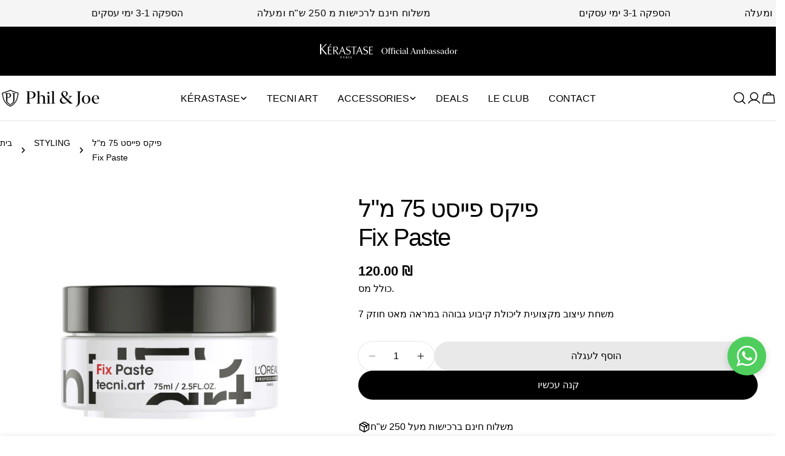

--- FILE ---
content_type: text/html; charset=utf-8
request_url: https://philnjoe.com/products/%D7%93%D7%A0%D7%A1%D7%99%D7%98%D7%99-%D7%9E%D7%98%D7%99%D7%A8%D7%99%D7%90%D7%9C-100-%D7%9E%D7%9C
body_size: 58697
content:
<!doctype html>
<html
  class="no-js"
  lang="he"
  
>
  <head>
    <meta charset="utf-8">
    <meta http-equiv="X-UA-Compatible" content="IE=edge">
    <meta name="viewport" content="width=device-width,initial-scale=1">
    <meta name="theme-color" content="">
    <link rel="canonical" href="https://philnjoe.com/products/%d7%93%d7%a0%d7%a1%d7%99%d7%98%d7%99-%d7%9e%d7%98%d7%99%d7%a8%d7%99%d7%90%d7%9c-100-%d7%9e%d7%9c">
    <link rel="preconnect" href="https://cdn.shopify.com" crossorigin><link rel="icon" type="image/png" href="//philnjoe.com/cdn/shop/files/logo_pj_web.png?crop=center&height=32&v=1754821140&width=32"><title>פיקס פייסט 75 מ&quot;ל Fix Paste &ndash; Phil&amp;Joe</title>

    
      <meta name="description" content="משחת עיצוב מקצועית ליכולת קיבוע גבוהה במראה מאט חוזק 7">
    


<meta property="og:site_name" content="Phil&amp;Joe">
<meta property="og:url" content="https://philnjoe.com/products/%d7%93%d7%a0%d7%a1%d7%99%d7%98%d7%99-%d7%9e%d7%98%d7%99%d7%a8%d7%99%d7%90%d7%9c-100-%d7%9e%d7%9c">
<meta property="og:title" content="פיקס פייסט 75 מ&quot;ל Fix Paste">
<meta property="og:type" content="product">
<meta property="og:description" content="משחת עיצוב מקצועית ליכולת קיבוע גבוהה במראה מאט חוזק 7"><meta property="og:image" content="http://philnjoe.com/cdn/shop/files/tecni-art-fix-paste-slider-1.jpg?v=1751544757">
  <meta property="og:image:secure_url" content="https://philnjoe.com/cdn/shop/files/tecni-art-fix-paste-slider-1.jpg?v=1751544757">
  <meta property="og:image:width" content="1920">
  <meta property="og:image:height" content="1920"><meta property="og:price:amount" content="120.00">
  <meta property="og:price:currency" content="ILS"><meta name="twitter:card" content="summary_large_image">
<meta name="twitter:title" content="פיקס פייסט 75 מ&quot;ל Fix Paste">
<meta name="twitter:description" content="משחת עיצוב מקצועית ליכולת קיבוע גבוהה במראה מאט חוזק 7">

<style data-shopify>
  
  
  
  
  
  
  
  
  
  

  
    :root,
.color-scheme-1 {
      --color-background: 255,255,255;
      --color-secondary-background: 247,247,247;
      --color-primary: 214,58,47;
      --color-text-heading: 0,0,0;
      --color-foreground: 0,0,0;
      --color-border: 230,230,230;
      --color-button: 0,0,0;
      --color-button-text: 255,255,255;
      --color-secondary-button: 233,233,233;
      --color-secondary-button-border: 233,233,233;
      --color-secondary-button-text: 0,0,0;
      --color-button-hover-background: 0,0,0;
      --color-button-hover-text: 255,255,255;
      --color-button-before: #333333;
      --color-field: 245,245,245;
      --color-field-text: 0,0,0;
      --color-link: 0,0,0;
      --color-link-hover: 0,0,0;
      --color-product-price-sale: 214,58,47;
      --color-foreground-lighten-60: #666666;
      --color-foreground-lighten-19: #cfcfcf;
    }
    @media (min-width: 768px) {
      body .desktop-color-scheme-1 {
        --color-background: 255,255,255;
      --color-secondary-background: 247,247,247;
      --color-primary: 214,58,47;
      --color-text-heading: 0,0,0;
      --color-foreground: 0,0,0;
      --color-border: 230,230,230;
      --color-button: 0,0,0;
      --color-button-text: 255,255,255;
      --color-secondary-button: 233,233,233;
      --color-secondary-button-border: 233,233,233;
      --color-secondary-button-text: 0,0,0;
      --color-button-hover-background: 0,0,0;
      --color-button-hover-text: 255,255,255;
      --color-button-before: #333333;
      --color-field: 245,245,245;
      --color-field-text: 0,0,0;
      --color-link: 0,0,0;
      --color-link-hover: 0,0,0;
      --color-product-price-sale: 214,58,47;
      --color-foreground-lighten-60: #666666;
      --color-foreground-lighten-19: #cfcfcf;
        color: rgb(var(--color-foreground));
        background-color: rgb(var(--color-background));
      }
    }
    @media (max-width: 767px) {
      body .mobile-color-scheme-1 {
        --color-background: 255,255,255;
      --color-secondary-background: 247,247,247;
      --color-primary: 214,58,47;
      --color-text-heading: 0,0,0;
      --color-foreground: 0,0,0;
      --color-border: 230,230,230;
      --color-button: 0,0,0;
      --color-button-text: 255,255,255;
      --color-secondary-button: 233,233,233;
      --color-secondary-button-border: 233,233,233;
      --color-secondary-button-text: 0,0,0;
      --color-button-hover-background: 0,0,0;
      --color-button-hover-text: 255,255,255;
      --color-button-before: #333333;
      --color-field: 245,245,245;
      --color-field-text: 0,0,0;
      --color-link: 0,0,0;
      --color-link-hover: 0,0,0;
      --color-product-price-sale: 214,58,47;
      --color-foreground-lighten-60: #666666;
      --color-foreground-lighten-19: #cfcfcf;
        color: rgb(var(--color-foreground));
        background-color: rgb(var(--color-background));
      }
    }
  
    
.color-scheme-2 {
      --color-background: 243,238,234;
      --color-secondary-background: 243,238,234;
      --color-primary: 214,58,47;
      --color-text-heading: 0,0,0;
      --color-foreground: 0,0,0;
      --color-border: 198,191,177;
      --color-button: 0,0,0;
      --color-button-text: 255,255,255;
      --color-secondary-button: 255,255,255;
      --color-secondary-button-border: 230,230,230;
      --color-secondary-button-text: 0,0,0;
      --color-button-hover-background: 0,0,0;
      --color-button-hover-text: 255,255,255;
      --color-button-before: #333333;
      --color-field: 255,255,255;
      --color-field-text: 0,0,0;
      --color-link: 0,0,0;
      --color-link-hover: 0,0,0;
      --color-product-price-sale: 214,58,47;
      --color-foreground-lighten-60: #615f5e;
      --color-foreground-lighten-19: #c5c1be;
    }
    @media (min-width: 768px) {
      body .desktop-color-scheme-2 {
        --color-background: 243,238,234;
      --color-secondary-background: 243,238,234;
      --color-primary: 214,58,47;
      --color-text-heading: 0,0,0;
      --color-foreground: 0,0,0;
      --color-border: 198,191,177;
      --color-button: 0,0,0;
      --color-button-text: 255,255,255;
      --color-secondary-button: 255,255,255;
      --color-secondary-button-border: 230,230,230;
      --color-secondary-button-text: 0,0,0;
      --color-button-hover-background: 0,0,0;
      --color-button-hover-text: 255,255,255;
      --color-button-before: #333333;
      --color-field: 255,255,255;
      --color-field-text: 0,0,0;
      --color-link: 0,0,0;
      --color-link-hover: 0,0,0;
      --color-product-price-sale: 214,58,47;
      --color-foreground-lighten-60: #615f5e;
      --color-foreground-lighten-19: #c5c1be;
        color: rgb(var(--color-foreground));
        background-color: rgb(var(--color-background));
      }
    }
    @media (max-width: 767px) {
      body .mobile-color-scheme-2 {
        --color-background: 243,238,234;
      --color-secondary-background: 243,238,234;
      --color-primary: 214,58,47;
      --color-text-heading: 0,0,0;
      --color-foreground: 0,0,0;
      --color-border: 198,191,177;
      --color-button: 0,0,0;
      --color-button-text: 255,255,255;
      --color-secondary-button: 255,255,255;
      --color-secondary-button-border: 230,230,230;
      --color-secondary-button-text: 0,0,0;
      --color-button-hover-background: 0,0,0;
      --color-button-hover-text: 255,255,255;
      --color-button-before: #333333;
      --color-field: 255,255,255;
      --color-field-text: 0,0,0;
      --color-link: 0,0,0;
      --color-link-hover: 0,0,0;
      --color-product-price-sale: 214,58,47;
      --color-foreground-lighten-60: #615f5e;
      --color-foreground-lighten-19: #c5c1be;
        color: rgb(var(--color-foreground));
        background-color: rgb(var(--color-background));
      }
    }
  
    
.color-scheme-3 {
      --color-background: 245,245,245;
      --color-secondary-background: 247,247,247;
      --color-primary: 214,58,47;
      --color-text-heading: 0,0,0;
      --color-foreground: 0,0,0;
      --color-border: 247,247,247;
      --color-button: 233,233,233;
      --color-button-text: 0,0,0;
      --color-secondary-button: 0,0,0;
      --color-secondary-button-border: 0,0,0;
      --color-secondary-button-text: 255,255,255;
      --color-button-hover-background: 0,0,0;
      --color-button-hover-text: 255,255,255;
      --color-button-before: #333333;
      --color-field: 255,255,255;
      --color-field-text: 0,0,0;
      --color-link: 0,0,0;
      --color-link-hover: 0,0,0;
      --color-product-price-sale: 214,58,47;
      --color-foreground-lighten-60: #626262;
      --color-foreground-lighten-19: #c6c6c6;
    }
    @media (min-width: 768px) {
      body .desktop-color-scheme-3 {
        --color-background: 245,245,245;
      --color-secondary-background: 247,247,247;
      --color-primary: 214,58,47;
      --color-text-heading: 0,0,0;
      --color-foreground: 0,0,0;
      --color-border: 247,247,247;
      --color-button: 233,233,233;
      --color-button-text: 0,0,0;
      --color-secondary-button: 0,0,0;
      --color-secondary-button-border: 0,0,0;
      --color-secondary-button-text: 255,255,255;
      --color-button-hover-background: 0,0,0;
      --color-button-hover-text: 255,255,255;
      --color-button-before: #333333;
      --color-field: 255,255,255;
      --color-field-text: 0,0,0;
      --color-link: 0,0,0;
      --color-link-hover: 0,0,0;
      --color-product-price-sale: 214,58,47;
      --color-foreground-lighten-60: #626262;
      --color-foreground-lighten-19: #c6c6c6;
        color: rgb(var(--color-foreground));
        background-color: rgb(var(--color-background));
      }
    }
    @media (max-width: 767px) {
      body .mobile-color-scheme-3 {
        --color-background: 245,245,245;
      --color-secondary-background: 247,247,247;
      --color-primary: 214,58,47;
      --color-text-heading: 0,0,0;
      --color-foreground: 0,0,0;
      --color-border: 247,247,247;
      --color-button: 233,233,233;
      --color-button-text: 0,0,0;
      --color-secondary-button: 0,0,0;
      --color-secondary-button-border: 0,0,0;
      --color-secondary-button-text: 255,255,255;
      --color-button-hover-background: 0,0,0;
      --color-button-hover-text: 255,255,255;
      --color-button-before: #333333;
      --color-field: 255,255,255;
      --color-field-text: 0,0,0;
      --color-link: 0,0,0;
      --color-link-hover: 0,0,0;
      --color-product-price-sale: 214,58,47;
      --color-foreground-lighten-60: #626262;
      --color-foreground-lighten-19: #c6c6c6;
        color: rgb(var(--color-foreground));
        background-color: rgb(var(--color-background));
      }
    }
  
    
.color-scheme-4 {
      --color-background: 232,220,208;
      --color-secondary-background: 247,247,247;
      --color-primary: 214,58,47;
      --color-text-heading: 0,0,0;
      --color-foreground: 0,0,0;
      --color-border: 230,230,230;
      --color-button: 0,0,0;
      --color-button-text: 255,255,255;
      --color-secondary-button: 233,233,233;
      --color-secondary-button-border: 233,233,233;
      --color-secondary-button-text: 0,0,0;
      --color-button-hover-background: 0,0,0;
      --color-button-hover-text: 255,255,255;
      --color-button-before: #333333;
      --color-field: 245,245,245;
      --color-field-text: 0,0,0;
      --color-link: 0,0,0;
      --color-link-hover: 0,0,0;
      --color-product-price-sale: 214,58,47;
      --color-foreground-lighten-60: #5d5853;
      --color-foreground-lighten-19: #bcb2a8;
    }
    @media (min-width: 768px) {
      body .desktop-color-scheme-4 {
        --color-background: 232,220,208;
      --color-secondary-background: 247,247,247;
      --color-primary: 214,58,47;
      --color-text-heading: 0,0,0;
      --color-foreground: 0,0,0;
      --color-border: 230,230,230;
      --color-button: 0,0,0;
      --color-button-text: 255,255,255;
      --color-secondary-button: 233,233,233;
      --color-secondary-button-border: 233,233,233;
      --color-secondary-button-text: 0,0,0;
      --color-button-hover-background: 0,0,0;
      --color-button-hover-text: 255,255,255;
      --color-button-before: #333333;
      --color-field: 245,245,245;
      --color-field-text: 0,0,0;
      --color-link: 0,0,0;
      --color-link-hover: 0,0,0;
      --color-product-price-sale: 214,58,47;
      --color-foreground-lighten-60: #5d5853;
      --color-foreground-lighten-19: #bcb2a8;
        color: rgb(var(--color-foreground));
        background-color: rgb(var(--color-background));
      }
    }
    @media (max-width: 767px) {
      body .mobile-color-scheme-4 {
        --color-background: 232,220,208;
      --color-secondary-background: 247,247,247;
      --color-primary: 214,58,47;
      --color-text-heading: 0,0,0;
      --color-foreground: 0,0,0;
      --color-border: 230,230,230;
      --color-button: 0,0,0;
      --color-button-text: 255,255,255;
      --color-secondary-button: 233,233,233;
      --color-secondary-button-border: 233,233,233;
      --color-secondary-button-text: 0,0,0;
      --color-button-hover-background: 0,0,0;
      --color-button-hover-text: 255,255,255;
      --color-button-before: #333333;
      --color-field: 245,245,245;
      --color-field-text: 0,0,0;
      --color-link: 0,0,0;
      --color-link-hover: 0,0,0;
      --color-product-price-sale: 214,58,47;
      --color-foreground-lighten-60: #5d5853;
      --color-foreground-lighten-19: #bcb2a8;
        color: rgb(var(--color-foreground));
        background-color: rgb(var(--color-background));
      }
    }
  
    
.color-scheme-inverse {
      --color-background: 0,0,0;
      --color-secondary-background: 0,0,0;
      --color-primary: 214,58,47;
      --color-text-heading: 255,255,255;
      --color-foreground: 255,255,255;
      --color-border: 255,255,255;
      --color-button: 255,255,255;
      --color-button-text: 0,0,0;
      --color-secondary-button: 255,255,255;
      --color-secondary-button-border: 230,230,230;
      --color-secondary-button-text: 0,0,0;
      --color-button-hover-background: 0,0,0;
      --color-button-hover-text: 255,255,255;
      --color-button-before: #333333;
      --color-field: 255,255,255;
      --color-field-text: 0,0,0;
      --color-link: 255,255,255;
      --color-link-hover: 255,255,255;
      --color-product-price-sale: 214,58,47;
      --color-foreground-lighten-60: #999999;
      --color-foreground-lighten-19: #303030;
    }
    @media (min-width: 768px) {
      body .desktop-color-scheme-inverse {
        --color-background: 0,0,0;
      --color-secondary-background: 0,0,0;
      --color-primary: 214,58,47;
      --color-text-heading: 255,255,255;
      --color-foreground: 255,255,255;
      --color-border: 255,255,255;
      --color-button: 255,255,255;
      --color-button-text: 0,0,0;
      --color-secondary-button: 255,255,255;
      --color-secondary-button-border: 230,230,230;
      --color-secondary-button-text: 0,0,0;
      --color-button-hover-background: 0,0,0;
      --color-button-hover-text: 255,255,255;
      --color-button-before: #333333;
      --color-field: 255,255,255;
      --color-field-text: 0,0,0;
      --color-link: 255,255,255;
      --color-link-hover: 255,255,255;
      --color-product-price-sale: 214,58,47;
      --color-foreground-lighten-60: #999999;
      --color-foreground-lighten-19: #303030;
        color: rgb(var(--color-foreground));
        background-color: rgb(var(--color-background));
      }
    }
    @media (max-width: 767px) {
      body .mobile-color-scheme-inverse {
        --color-background: 0,0,0;
      --color-secondary-background: 0,0,0;
      --color-primary: 214,58,47;
      --color-text-heading: 255,255,255;
      --color-foreground: 255,255,255;
      --color-border: 255,255,255;
      --color-button: 255,255,255;
      --color-button-text: 0,0,0;
      --color-secondary-button: 255,255,255;
      --color-secondary-button-border: 230,230,230;
      --color-secondary-button-text: 0,0,0;
      --color-button-hover-background: 0,0,0;
      --color-button-hover-text: 255,255,255;
      --color-button-before: #333333;
      --color-field: 255,255,255;
      --color-field-text: 0,0,0;
      --color-link: 255,255,255;
      --color-link-hover: 255,255,255;
      --color-product-price-sale: 214,58,47;
      --color-foreground-lighten-60: #999999;
      --color-foreground-lighten-19: #303030;
        color: rgb(var(--color-foreground));
        background-color: rgb(var(--color-background));
      }
    }
  
    
.color-scheme-6 {
      --color-background: 244,228,227;
      --color-secondary-background: 243,238,234;
      --color-primary: 214,58,47;
      --color-text-heading: 0,0,0;
      --color-foreground: 0,0,0;
      --color-border: 198,191,177;
      --color-button: 0,0,0;
      --color-button-text: 255,255,255;
      --color-secondary-button: 255,255,255;
      --color-secondary-button-border: 230,230,230;
      --color-secondary-button-text: 0,0,0;
      --color-button-hover-background: 0,0,0;
      --color-button-hover-text: 255,255,255;
      --color-button-before: #333333;
      --color-field: 255,255,255;
      --color-field-text: 0,0,0;
      --color-link: 0,0,0;
      --color-link-hover: 0,0,0;
      --color-product-price-sale: 214,58,47;
      --color-foreground-lighten-60: #625b5b;
      --color-foreground-lighten-19: #c6b9b8;
    }
    @media (min-width: 768px) {
      body .desktop-color-scheme-6 {
        --color-background: 244,228,227;
      --color-secondary-background: 243,238,234;
      --color-primary: 214,58,47;
      --color-text-heading: 0,0,0;
      --color-foreground: 0,0,0;
      --color-border: 198,191,177;
      --color-button: 0,0,0;
      --color-button-text: 255,255,255;
      --color-secondary-button: 255,255,255;
      --color-secondary-button-border: 230,230,230;
      --color-secondary-button-text: 0,0,0;
      --color-button-hover-background: 0,0,0;
      --color-button-hover-text: 255,255,255;
      --color-button-before: #333333;
      --color-field: 255,255,255;
      --color-field-text: 0,0,0;
      --color-link: 0,0,0;
      --color-link-hover: 0,0,0;
      --color-product-price-sale: 214,58,47;
      --color-foreground-lighten-60: #625b5b;
      --color-foreground-lighten-19: #c6b9b8;
        color: rgb(var(--color-foreground));
        background-color: rgb(var(--color-background));
      }
    }
    @media (max-width: 767px) {
      body .mobile-color-scheme-6 {
        --color-background: 244,228,227;
      --color-secondary-background: 243,238,234;
      --color-primary: 214,58,47;
      --color-text-heading: 0,0,0;
      --color-foreground: 0,0,0;
      --color-border: 198,191,177;
      --color-button: 0,0,0;
      --color-button-text: 255,255,255;
      --color-secondary-button: 255,255,255;
      --color-secondary-button-border: 230,230,230;
      --color-secondary-button-text: 0,0,0;
      --color-button-hover-background: 0,0,0;
      --color-button-hover-text: 255,255,255;
      --color-button-before: #333333;
      --color-field: 255,255,255;
      --color-field-text: 0,0,0;
      --color-link: 0,0,0;
      --color-link-hover: 0,0,0;
      --color-product-price-sale: 214,58,47;
      --color-foreground-lighten-60: #625b5b;
      --color-foreground-lighten-19: #c6b9b8;
        color: rgb(var(--color-foreground));
        background-color: rgb(var(--color-background));
      }
    }
  
    
.color-scheme-7 {
      --color-background: 255,255,255;
      --color-secondary-background: 233,233,233;
      --color-primary: 214,58,47;
      --color-text-heading: 0,0,0;
      --color-foreground: 0,0,0;
      --color-border: 230,230,230;
      --color-button: 0,0,0;
      --color-button-text: 255,255,255;
      --color-secondary-button: 233,233,233;
      --color-secondary-button-border: 233,233,233;
      --color-secondary-button-text: 0,0,0;
      --color-button-hover-background: 0,0,0;
      --color-button-hover-text: 255,255,255;
      --color-button-before: #333333;
      --color-field: 245,245,245;
      --color-field-text: 0,0,0;
      --color-link: 0,0,0;
      --color-link-hover: 0,0,0;
      --color-product-price-sale: 214,58,47;
      --color-foreground-lighten-60: #666666;
      --color-foreground-lighten-19: #cfcfcf;
    }
    @media (min-width: 768px) {
      body .desktop-color-scheme-7 {
        --color-background: 255,255,255;
      --color-secondary-background: 233,233,233;
      --color-primary: 214,58,47;
      --color-text-heading: 0,0,0;
      --color-foreground: 0,0,0;
      --color-border: 230,230,230;
      --color-button: 0,0,0;
      --color-button-text: 255,255,255;
      --color-secondary-button: 233,233,233;
      --color-secondary-button-border: 233,233,233;
      --color-secondary-button-text: 0,0,0;
      --color-button-hover-background: 0,0,0;
      --color-button-hover-text: 255,255,255;
      --color-button-before: #333333;
      --color-field: 245,245,245;
      --color-field-text: 0,0,0;
      --color-link: 0,0,0;
      --color-link-hover: 0,0,0;
      --color-product-price-sale: 214,58,47;
      --color-foreground-lighten-60: #666666;
      --color-foreground-lighten-19: #cfcfcf;
        color: rgb(var(--color-foreground));
        background-color: rgb(var(--color-background));
      }
    }
    @media (max-width: 767px) {
      body .mobile-color-scheme-7 {
        --color-background: 255,255,255;
      --color-secondary-background: 233,233,233;
      --color-primary: 214,58,47;
      --color-text-heading: 0,0,0;
      --color-foreground: 0,0,0;
      --color-border: 230,230,230;
      --color-button: 0,0,0;
      --color-button-text: 255,255,255;
      --color-secondary-button: 233,233,233;
      --color-secondary-button-border: 233,233,233;
      --color-secondary-button-text: 0,0,0;
      --color-button-hover-background: 0,0,0;
      --color-button-hover-text: 255,255,255;
      --color-button-before: #333333;
      --color-field: 245,245,245;
      --color-field-text: 0,0,0;
      --color-link: 0,0,0;
      --color-link-hover: 0,0,0;
      --color-product-price-sale: 214,58,47;
      --color-foreground-lighten-60: #666666;
      --color-foreground-lighten-19: #cfcfcf;
        color: rgb(var(--color-foreground));
        background-color: rgb(var(--color-background));
      }
    }
  
    
.color-scheme-8 {
      --color-background: 239,222,217;
      --color-secondary-background: 247,247,247;
      --color-primary: 214,58,47;
      --color-text-heading: 0,0,0;
      --color-foreground: 0,0,0;
      --color-border: 230,230,230;
      --color-button: 0,0,0;
      --color-button-text: 255,255,255;
      --color-secondary-button: 233,233,233;
      --color-secondary-button-border: 233,233,233;
      --color-secondary-button-text: 0,0,0;
      --color-button-hover-background: 0,0,0;
      --color-button-hover-text: 255,255,255;
      --color-button-before: #333333;
      --color-field: 245,245,245;
      --color-field-text: 0,0,0;
      --color-link: 0,0,0;
      --color-link-hover: 0,0,0;
      --color-product-price-sale: 214,58,47;
      --color-foreground-lighten-60: #605957;
      --color-foreground-lighten-19: #c2b4b0;
    }
    @media (min-width: 768px) {
      body .desktop-color-scheme-8 {
        --color-background: 239,222,217;
      --color-secondary-background: 247,247,247;
      --color-primary: 214,58,47;
      --color-text-heading: 0,0,0;
      --color-foreground: 0,0,0;
      --color-border: 230,230,230;
      --color-button: 0,0,0;
      --color-button-text: 255,255,255;
      --color-secondary-button: 233,233,233;
      --color-secondary-button-border: 233,233,233;
      --color-secondary-button-text: 0,0,0;
      --color-button-hover-background: 0,0,0;
      --color-button-hover-text: 255,255,255;
      --color-button-before: #333333;
      --color-field: 245,245,245;
      --color-field-text: 0,0,0;
      --color-link: 0,0,0;
      --color-link-hover: 0,0,0;
      --color-product-price-sale: 214,58,47;
      --color-foreground-lighten-60: #605957;
      --color-foreground-lighten-19: #c2b4b0;
        color: rgb(var(--color-foreground));
        background-color: rgb(var(--color-background));
      }
    }
    @media (max-width: 767px) {
      body .mobile-color-scheme-8 {
        --color-background: 239,222,217;
      --color-secondary-background: 247,247,247;
      --color-primary: 214,58,47;
      --color-text-heading: 0,0,0;
      --color-foreground: 0,0,0;
      --color-border: 230,230,230;
      --color-button: 0,0,0;
      --color-button-text: 255,255,255;
      --color-secondary-button: 233,233,233;
      --color-secondary-button-border: 233,233,233;
      --color-secondary-button-text: 0,0,0;
      --color-button-hover-background: 0,0,0;
      --color-button-hover-text: 255,255,255;
      --color-button-before: #333333;
      --color-field: 245,245,245;
      --color-field-text: 0,0,0;
      --color-link: 0,0,0;
      --color-link-hover: 0,0,0;
      --color-product-price-sale: 214,58,47;
      --color-foreground-lighten-60: #605957;
      --color-foreground-lighten-19: #c2b4b0;
        color: rgb(var(--color-foreground));
        background-color: rgb(var(--color-background));
      }
    }
  
    
.color-scheme-9 {
      --color-background: 255,255,255;
      --color-secondary-background: 245,245,245;
      --color-primary: 214,58,47;
      --color-text-heading: 0,0,0;
      --color-foreground: 0,0,0;
      --color-border: 230,230,230;
      --color-button: 0,0,0;
      --color-button-text: 255,255,255;
      --color-secondary-button: 255,255,255;
      --color-secondary-button-border: 204,204,204;
      --color-secondary-button-text: 0,0,0;
      --color-button-hover-background: 0,0,0;
      --color-button-hover-text: 255,255,255;
      --color-button-before: #333333;
      --color-field: 245,245,245;
      --color-field-text: 0,0,0;
      --color-link: 0,0,0;
      --color-link-hover: 0,0,0;
      --color-product-price-sale: 214,58,47;
      --color-foreground-lighten-60: #666666;
      --color-foreground-lighten-19: #cfcfcf;
    }
    @media (min-width: 768px) {
      body .desktop-color-scheme-9 {
        --color-background: 255,255,255;
      --color-secondary-background: 245,245,245;
      --color-primary: 214,58,47;
      --color-text-heading: 0,0,0;
      --color-foreground: 0,0,0;
      --color-border: 230,230,230;
      --color-button: 0,0,0;
      --color-button-text: 255,255,255;
      --color-secondary-button: 255,255,255;
      --color-secondary-button-border: 204,204,204;
      --color-secondary-button-text: 0,0,0;
      --color-button-hover-background: 0,0,0;
      --color-button-hover-text: 255,255,255;
      --color-button-before: #333333;
      --color-field: 245,245,245;
      --color-field-text: 0,0,0;
      --color-link: 0,0,0;
      --color-link-hover: 0,0,0;
      --color-product-price-sale: 214,58,47;
      --color-foreground-lighten-60: #666666;
      --color-foreground-lighten-19: #cfcfcf;
        color: rgb(var(--color-foreground));
        background-color: rgb(var(--color-background));
      }
    }
    @media (max-width: 767px) {
      body .mobile-color-scheme-9 {
        --color-background: 255,255,255;
      --color-secondary-background: 245,245,245;
      --color-primary: 214,58,47;
      --color-text-heading: 0,0,0;
      --color-foreground: 0,0,0;
      --color-border: 230,230,230;
      --color-button: 0,0,0;
      --color-button-text: 255,255,255;
      --color-secondary-button: 255,255,255;
      --color-secondary-button-border: 204,204,204;
      --color-secondary-button-text: 0,0,0;
      --color-button-hover-background: 0,0,0;
      --color-button-hover-text: 255,255,255;
      --color-button-before: #333333;
      --color-field: 245,245,245;
      --color-field-text: 0,0,0;
      --color-link: 0,0,0;
      --color-link-hover: 0,0,0;
      --color-product-price-sale: 214,58,47;
      --color-foreground-lighten-60: #666666;
      --color-foreground-lighten-19: #cfcfcf;
        color: rgb(var(--color-foreground));
        background-color: rgb(var(--color-background));
      }
    }
  
    
.color-scheme-10 {
      --color-background: 246,246,246;
      --color-secondary-background: 247,247,247;
      --color-primary: 214,58,47;
      --color-text-heading: 0,0,0;
      --color-foreground: 0,0,0;
      --color-border: 230,230,230;
      --color-button: 0,0,0;
      --color-button-text: 255,255,255;
      --color-secondary-button: 233,233,233;
      --color-secondary-button-border: 233,233,233;
      --color-secondary-button-text: 0,0,0;
      --color-button-hover-background: 0,0,0;
      --color-button-hover-text: 255,255,255;
      --color-button-before: #333333;
      --color-field: 245,245,245;
      --color-field-text: 0,0,0;
      --color-link: 0,0,0;
      --color-link-hover: 0,0,0;
      --color-product-price-sale: 214,58,47;
      --color-foreground-lighten-60: #626262;
      --color-foreground-lighten-19: #c7c7c7;
    }
    @media (min-width: 768px) {
      body .desktop-color-scheme-10 {
        --color-background: 246,246,246;
      --color-secondary-background: 247,247,247;
      --color-primary: 214,58,47;
      --color-text-heading: 0,0,0;
      --color-foreground: 0,0,0;
      --color-border: 230,230,230;
      --color-button: 0,0,0;
      --color-button-text: 255,255,255;
      --color-secondary-button: 233,233,233;
      --color-secondary-button-border: 233,233,233;
      --color-secondary-button-text: 0,0,0;
      --color-button-hover-background: 0,0,0;
      --color-button-hover-text: 255,255,255;
      --color-button-before: #333333;
      --color-field: 245,245,245;
      --color-field-text: 0,0,0;
      --color-link: 0,0,0;
      --color-link-hover: 0,0,0;
      --color-product-price-sale: 214,58,47;
      --color-foreground-lighten-60: #626262;
      --color-foreground-lighten-19: #c7c7c7;
        color: rgb(var(--color-foreground));
        background-color: rgb(var(--color-background));
      }
    }
    @media (max-width: 767px) {
      body .mobile-color-scheme-10 {
        --color-background: 246,246,246;
      --color-secondary-background: 247,247,247;
      --color-primary: 214,58,47;
      --color-text-heading: 0,0,0;
      --color-foreground: 0,0,0;
      --color-border: 230,230,230;
      --color-button: 0,0,0;
      --color-button-text: 255,255,255;
      --color-secondary-button: 233,233,233;
      --color-secondary-button-border: 233,233,233;
      --color-secondary-button-text: 0,0,0;
      --color-button-hover-background: 0,0,0;
      --color-button-hover-text: 255,255,255;
      --color-button-before: #333333;
      --color-field: 245,245,245;
      --color-field-text: 0,0,0;
      --color-link: 0,0,0;
      --color-link-hover: 0,0,0;
      --color-product-price-sale: 214,58,47;
      --color-foreground-lighten-60: #626262;
      --color-foreground-lighten-19: #c7c7c7;
        color: rgb(var(--color-foreground));
        background-color: rgb(var(--color-background));
      }
    }
  
    
.color-scheme-11 {
      --color-background: 243,238,234;
      --color-secondary-background: 247,247,247;
      --color-primary: 214,58,47;
      --color-text-heading: 0,0,0;
      --color-foreground: 0,0,0;
      --color-border: 255,255,255;
      --color-button: 0,0,0;
      --color-button-text: 255,255,255;
      --color-secondary-button: 233,233,233;
      --color-secondary-button-border: 233,233,233;
      --color-secondary-button-text: 0,0,0;
      --color-button-hover-background: 0,0,0;
      --color-button-hover-text: 255,255,255;
      --color-button-before: #333333;
      --color-field: 255,255,255;
      --color-field-text: 0,0,0;
      --color-link: 0,0,0;
      --color-link-hover: 0,0,0;
      --color-product-price-sale: 214,58,47;
      --color-foreground-lighten-60: #615f5e;
      --color-foreground-lighten-19: #c5c1be;
    }
    @media (min-width: 768px) {
      body .desktop-color-scheme-11 {
        --color-background: 243,238,234;
      --color-secondary-background: 247,247,247;
      --color-primary: 214,58,47;
      --color-text-heading: 0,0,0;
      --color-foreground: 0,0,0;
      --color-border: 255,255,255;
      --color-button: 0,0,0;
      --color-button-text: 255,255,255;
      --color-secondary-button: 233,233,233;
      --color-secondary-button-border: 233,233,233;
      --color-secondary-button-text: 0,0,0;
      --color-button-hover-background: 0,0,0;
      --color-button-hover-text: 255,255,255;
      --color-button-before: #333333;
      --color-field: 255,255,255;
      --color-field-text: 0,0,0;
      --color-link: 0,0,0;
      --color-link-hover: 0,0,0;
      --color-product-price-sale: 214,58,47;
      --color-foreground-lighten-60: #615f5e;
      --color-foreground-lighten-19: #c5c1be;
        color: rgb(var(--color-foreground));
        background-color: rgb(var(--color-background));
      }
    }
    @media (max-width: 767px) {
      body .mobile-color-scheme-11 {
        --color-background: 243,238,234;
      --color-secondary-background: 247,247,247;
      --color-primary: 214,58,47;
      --color-text-heading: 0,0,0;
      --color-foreground: 0,0,0;
      --color-border: 255,255,255;
      --color-button: 0,0,0;
      --color-button-text: 255,255,255;
      --color-secondary-button: 233,233,233;
      --color-secondary-button-border: 233,233,233;
      --color-secondary-button-text: 0,0,0;
      --color-button-hover-background: 0,0,0;
      --color-button-hover-text: 255,255,255;
      --color-button-before: #333333;
      --color-field: 255,255,255;
      --color-field-text: 0,0,0;
      --color-link: 0,0,0;
      --color-link-hover: 0,0,0;
      --color-product-price-sale: 214,58,47;
      --color-foreground-lighten-60: #615f5e;
      --color-foreground-lighten-19: #c5c1be;
        color: rgb(var(--color-foreground));
        background-color: rgb(var(--color-background));
      }
    }
  
    
.color-scheme-ea38cff8-f908-4b53-be0e-761cd1cf2674 {
      --color-background: 243,238,233;
      --color-secondary-background: 247,247,247;
      --color-primary: 214,58,47;
      --color-text-heading: 0,0,0;
      --color-foreground: 0,0,0;
      --color-border: 230,230,230;
      --color-button: 0,0,0;
      --color-button-text: 255,255,255;
      --color-secondary-button: 233,233,233;
      --color-secondary-button-border: 233,233,233;
      --color-secondary-button-text: 0,0,0;
      --color-button-hover-background: 0,0,0;
      --color-button-hover-text: 255,255,255;
      --color-button-before: #333333;
      --color-field: 245,245,245;
      --color-field-text: 0,0,0;
      --color-link: 0,0,0;
      --color-link-hover: 0,0,0;
      --color-product-price-sale: 214,58,47;
      --color-foreground-lighten-60: #615f5d;
      --color-foreground-lighten-19: #c5c1bd;
    }
    @media (min-width: 768px) {
      body .desktop-color-scheme-ea38cff8-f908-4b53-be0e-761cd1cf2674 {
        --color-background: 243,238,233;
      --color-secondary-background: 247,247,247;
      --color-primary: 214,58,47;
      --color-text-heading: 0,0,0;
      --color-foreground: 0,0,0;
      --color-border: 230,230,230;
      --color-button: 0,0,0;
      --color-button-text: 255,255,255;
      --color-secondary-button: 233,233,233;
      --color-secondary-button-border: 233,233,233;
      --color-secondary-button-text: 0,0,0;
      --color-button-hover-background: 0,0,0;
      --color-button-hover-text: 255,255,255;
      --color-button-before: #333333;
      --color-field: 245,245,245;
      --color-field-text: 0,0,0;
      --color-link: 0,0,0;
      --color-link-hover: 0,0,0;
      --color-product-price-sale: 214,58,47;
      --color-foreground-lighten-60: #615f5d;
      --color-foreground-lighten-19: #c5c1bd;
        color: rgb(var(--color-foreground));
        background-color: rgb(var(--color-background));
      }
    }
    @media (max-width: 767px) {
      body .mobile-color-scheme-ea38cff8-f908-4b53-be0e-761cd1cf2674 {
        --color-background: 243,238,233;
      --color-secondary-background: 247,247,247;
      --color-primary: 214,58,47;
      --color-text-heading: 0,0,0;
      --color-foreground: 0,0,0;
      --color-border: 230,230,230;
      --color-button: 0,0,0;
      --color-button-text: 255,255,255;
      --color-secondary-button: 233,233,233;
      --color-secondary-button-border: 233,233,233;
      --color-secondary-button-text: 0,0,0;
      --color-button-hover-background: 0,0,0;
      --color-button-hover-text: 255,255,255;
      --color-button-before: #333333;
      --color-field: 245,245,245;
      --color-field-text: 0,0,0;
      --color-link: 0,0,0;
      --color-link-hover: 0,0,0;
      --color-product-price-sale: 214,58,47;
      --color-foreground-lighten-60: #615f5d;
      --color-foreground-lighten-19: #c5c1bd;
        color: rgb(var(--color-foreground));
        background-color: rgb(var(--color-background));
      }
    }
  
    
.color-scheme-55514530-1542-4576-b3f1-9a83234e99ae {
      --color-background: 255,255,255;
      --color-secondary-background: 255,255,255;
      --color-primary: 214,58,47;
      --color-text-heading: 0,0,0;
      --color-foreground: 0,0,0;
      --color-border: 230,230,230;
      --color-button: 0,0,0;
      --color-button-text: 255,255,255;
      --color-secondary-button: 233,233,233;
      --color-secondary-button-border: 233,233,233;
      --color-secondary-button-text: 0,0,0;
      --color-button-hover-background: 0,0,0;
      --color-button-hover-text: 255,255,255;
      --color-button-before: #333333;
      --color-field: 245,245,245;
      --color-field-text: 0,0,0;
      --color-link: 0,0,0;
      --color-link-hover: 0,0,0;
      --color-product-price-sale: 214,58,47;
      --color-foreground-lighten-60: #666666;
      --color-foreground-lighten-19: #cfcfcf;
    }
    @media (min-width: 768px) {
      body .desktop-color-scheme-55514530-1542-4576-b3f1-9a83234e99ae {
        --color-background: 255,255,255;
      --color-secondary-background: 255,255,255;
      --color-primary: 214,58,47;
      --color-text-heading: 0,0,0;
      --color-foreground: 0,0,0;
      --color-border: 230,230,230;
      --color-button: 0,0,0;
      --color-button-text: 255,255,255;
      --color-secondary-button: 233,233,233;
      --color-secondary-button-border: 233,233,233;
      --color-secondary-button-text: 0,0,0;
      --color-button-hover-background: 0,0,0;
      --color-button-hover-text: 255,255,255;
      --color-button-before: #333333;
      --color-field: 245,245,245;
      --color-field-text: 0,0,0;
      --color-link: 0,0,0;
      --color-link-hover: 0,0,0;
      --color-product-price-sale: 214,58,47;
      --color-foreground-lighten-60: #666666;
      --color-foreground-lighten-19: #cfcfcf;
        color: rgb(var(--color-foreground));
        background-color: rgb(var(--color-background));
      }
    }
    @media (max-width: 767px) {
      body .mobile-color-scheme-55514530-1542-4576-b3f1-9a83234e99ae {
        --color-background: 255,255,255;
      --color-secondary-background: 255,255,255;
      --color-primary: 214,58,47;
      --color-text-heading: 0,0,0;
      --color-foreground: 0,0,0;
      --color-border: 230,230,230;
      --color-button: 0,0,0;
      --color-button-text: 255,255,255;
      --color-secondary-button: 233,233,233;
      --color-secondary-button-border: 233,233,233;
      --color-secondary-button-text: 0,0,0;
      --color-button-hover-background: 0,0,0;
      --color-button-hover-text: 255,255,255;
      --color-button-before: #333333;
      --color-field: 245,245,245;
      --color-field-text: 0,0,0;
      --color-link: 0,0,0;
      --color-link-hover: 0,0,0;
      --color-product-price-sale: 214,58,47;
      --color-foreground-lighten-60: #666666;
      --color-foreground-lighten-19: #cfcfcf;
        color: rgb(var(--color-foreground));
        background-color: rgb(var(--color-background));
      }
    }
  
    
.color-scheme-f060fac9-08e9-4b7b-a034-8ea967b69fde {
      --color-background: 255,255,255;
      --color-secondary-background: 255,255,255;
      --color-primary: 214,58,47;
      --color-text-heading: 255,255,255;
      --color-foreground: 255,255,255;
      --color-border: 255,255,255;
      --color-button: 0,0,0;
      --color-button-text: 255,255,255;
      --color-secondary-button: 233,233,233;
      --color-secondary-button-border: 233,233,233;
      --color-secondary-button-text: 0,0,0;
      --color-button-hover-background: 0,0,0;
      --color-button-hover-text: 255,255,255;
      --color-button-before: #333333;
      --color-field: 245,245,245;
      --color-field-text: 0,0,0;
      --color-link: 255,255,255;
      --color-link-hover: 255,255,255;
      --color-product-price-sale: 214,58,47;
      --color-foreground-lighten-60: #ffffff;
      --color-foreground-lighten-19: #ffffff;
    }
    @media (min-width: 768px) {
      body .desktop-color-scheme-f060fac9-08e9-4b7b-a034-8ea967b69fde {
        --color-background: 255,255,255;
      --color-secondary-background: 255,255,255;
      --color-primary: 214,58,47;
      --color-text-heading: 255,255,255;
      --color-foreground: 255,255,255;
      --color-border: 255,255,255;
      --color-button: 0,0,0;
      --color-button-text: 255,255,255;
      --color-secondary-button: 233,233,233;
      --color-secondary-button-border: 233,233,233;
      --color-secondary-button-text: 0,0,0;
      --color-button-hover-background: 0,0,0;
      --color-button-hover-text: 255,255,255;
      --color-button-before: #333333;
      --color-field: 245,245,245;
      --color-field-text: 0,0,0;
      --color-link: 255,255,255;
      --color-link-hover: 255,255,255;
      --color-product-price-sale: 214,58,47;
      --color-foreground-lighten-60: #ffffff;
      --color-foreground-lighten-19: #ffffff;
        color: rgb(var(--color-foreground));
        background-color: rgb(var(--color-background));
      }
    }
    @media (max-width: 767px) {
      body .mobile-color-scheme-f060fac9-08e9-4b7b-a034-8ea967b69fde {
        --color-background: 255,255,255;
      --color-secondary-background: 255,255,255;
      --color-primary: 214,58,47;
      --color-text-heading: 255,255,255;
      --color-foreground: 255,255,255;
      --color-border: 255,255,255;
      --color-button: 0,0,0;
      --color-button-text: 255,255,255;
      --color-secondary-button: 233,233,233;
      --color-secondary-button-border: 233,233,233;
      --color-secondary-button-text: 0,0,0;
      --color-button-hover-background: 0,0,0;
      --color-button-hover-text: 255,255,255;
      --color-button-before: #333333;
      --color-field: 245,245,245;
      --color-field-text: 0,0,0;
      --color-link: 255,255,255;
      --color-link-hover: 255,255,255;
      --color-product-price-sale: 214,58,47;
      --color-foreground-lighten-60: #ffffff;
      --color-foreground-lighten-19: #ffffff;
        color: rgb(var(--color-foreground));
        background-color: rgb(var(--color-background));
      }
    }
  
    
.color-scheme-ada564cb-6fff-4e33-b374-9549ead16561 {
      --color-background: 255,250,131;
      --color-secondary-background: 255,250,131;
      --color-primary: 214,58,47;
      --color-text-heading: 0,0,0;
      --color-foreground: 0,0,0;
      --color-border: 230,230,230;
      --color-button: 0,0,0;
      --color-button-text: 255,255,255;
      --color-secondary-button: 233,233,233;
      --color-secondary-button-border: 233,233,233;
      --color-secondary-button-text: 0,0,0;
      --color-button-hover-background: 0,0,0;
      --color-button-hover-text: 255,255,255;
      --color-button-before: #333333;
      --color-field: 245,245,245;
      --color-field-text: 0,0,0;
      --color-link: 0,0,0;
      --color-link-hover: 0,0,0;
      --color-product-price-sale: 214,58,47;
      --color-foreground-lighten-60: #666434;
      --color-foreground-lighten-19: #cfcb6a;
    }
    @media (min-width: 768px) {
      body .desktop-color-scheme-ada564cb-6fff-4e33-b374-9549ead16561 {
        --color-background: 255,250,131;
      --color-secondary-background: 255,250,131;
      --color-primary: 214,58,47;
      --color-text-heading: 0,0,0;
      --color-foreground: 0,0,0;
      --color-border: 230,230,230;
      --color-button: 0,0,0;
      --color-button-text: 255,255,255;
      --color-secondary-button: 233,233,233;
      --color-secondary-button-border: 233,233,233;
      --color-secondary-button-text: 0,0,0;
      --color-button-hover-background: 0,0,0;
      --color-button-hover-text: 255,255,255;
      --color-button-before: #333333;
      --color-field: 245,245,245;
      --color-field-text: 0,0,0;
      --color-link: 0,0,0;
      --color-link-hover: 0,0,0;
      --color-product-price-sale: 214,58,47;
      --color-foreground-lighten-60: #666434;
      --color-foreground-lighten-19: #cfcb6a;
        color: rgb(var(--color-foreground));
        background-color: rgb(var(--color-background));
      }
    }
    @media (max-width: 767px) {
      body .mobile-color-scheme-ada564cb-6fff-4e33-b374-9549ead16561 {
        --color-background: 255,250,131;
      --color-secondary-background: 255,250,131;
      --color-primary: 214,58,47;
      --color-text-heading: 0,0,0;
      --color-foreground: 0,0,0;
      --color-border: 230,230,230;
      --color-button: 0,0,0;
      --color-button-text: 255,255,255;
      --color-secondary-button: 233,233,233;
      --color-secondary-button-border: 233,233,233;
      --color-secondary-button-text: 0,0,0;
      --color-button-hover-background: 0,0,0;
      --color-button-hover-text: 255,255,255;
      --color-button-before: #333333;
      --color-field: 245,245,245;
      --color-field-text: 0,0,0;
      --color-link: 0,0,0;
      --color-link-hover: 0,0,0;
      --color-product-price-sale: 214,58,47;
      --color-foreground-lighten-60: #666434;
      --color-foreground-lighten-19: #cfcb6a;
        color: rgb(var(--color-foreground));
        background-color: rgb(var(--color-background));
      }
    }
  

  body, .color-scheme-1, .color-scheme-2, .color-scheme-3, .color-scheme-4, .color-scheme-inverse, .color-scheme-6, .color-scheme-7, .color-scheme-8, .color-scheme-9, .color-scheme-10, .color-scheme-11, .color-scheme-ea38cff8-f908-4b53-be0e-761cd1cf2674, .color-scheme-55514530-1542-4576-b3f1-9a83234e99ae, .color-scheme-f060fac9-08e9-4b7b-a034-8ea967b69fde, .color-scheme-ada564cb-6fff-4e33-b374-9549ead16561 {
    color: rgb(var(--color-foreground));
    background-color: rgb(var(--color-background));
  }

  :root {
    /* Animation variable */
    --animation-nav: .5s cubic-bezier(.6, 0, .4, 1);
    --animation-default: .5s cubic-bezier(.3, 1, .3, 1);
    --animation-fast: .3s cubic-bezier(.7, 0, .3, 1);
    --transform-origin-start: left;
    --transform-origin-end: right;
    --duration-default: 200ms;
    --duration-image: 1000ms;

    --font-body-family: Helvetica, Arial, sans-serif;
    --font-body-style: normal;
    --font-body-weight: 400;
    --font-body-weight-bolder: 500;
    --font-body-weight-bold: 700;
    --font-body-size: 1.6rem;
    --font-body-line-height: 1.625;

    --font-heading-family: Helvetica, Arial, sans-serif;
    --font-heading-style: normal;
    --font-heading-weight: 400;
    --font-heading-letter-spacing: -0.04em;
    --font-heading-transform: none;
    --font-heading-scale: 1.0;
    --font-heading-mobile-scale: 0.8;

    --font-hd1-transform:none;

    --font-subheading-family: Helvetica, Arial, sans-serif;
    --font-subheading-weight: 500;
    --font-subheading-scale: 1.12;
    --font-subheading-transform: capitalize;
    --font-subheading-letter-spacing: 0.0em;

    --font-navigation-family: Helvetica, Arial, sans-serif;
    --font-navigation-weight: 500;
    --navigation-transform: none;

    --font-button-family: Helvetica, Arial, sans-serif;
    --font-button-weight: 500;
    --buttons-letter-spacing: 0.0em;
    --buttons-transform: capitalize;
    --buttons-height: 4.8rem;
    --buttons-border-width: 1px;
    --inputs-border-width: 1px;

    --font-pcard-title-family: Helvetica, Arial, sans-serif;
    --font-pcard-title-style: normal;
    --font-pcard-title-weight: 500;
    --font-pcard-title-scale: 1.12;
    --font-pcard-title-transform: none;

    --font-hd1-size: 6.0rem;
    --font-hd2-size: 4.8rem;
    --font-hd3-size: 3.6rem;
    --font-h1-size: calc(var(--font-heading-scale) * 4rem);
    --font-h2-size: calc(var(--font-heading-scale) * 3.2rem);
    --font-h3-size: calc(var(--font-heading-scale) * 2.8rem);
    --font-h4-size: calc(var(--font-heading-scale) * 2.2rem);
    --font-h5-size: calc(var(--font-heading-scale) * 1.8rem);
    --font-h6-size: calc(var(--font-heading-scale) * 1.6rem);
    --font-subheading-size: calc(var(--font-subheading-scale) * var(--font-body-size));
    --font-pcard-title-size: calc(var(--font-pcard-title-scale) * var(--font-body-size));

    --color-badge-sale: #D63A2F;
    --color-badge-sale-text: #FFFFFF;
    --color-badge-soldout: #A5A4AB;
    --color-badge-soldout-text: #FFFFFF;
    --color-badge-hot: #6C69DE;
    --color-badge-hot-text: #FFFFFF;
    --color-badge-new: #559B60;
    --color-badge-new-text: #FFFFFF;
    --color-cart-bubble: #D63A2F;
    --color-keyboard-focus: 11 97 205;

    --buttons-radius: 2.4rem;
    --inputs-radius: 2.4rem;
    --textareas-radius: 1.6rem;
    --blocks-radius: 2.0rem;
    --blocks-radius-mobile: 1.6rem;
    --small-blocks-radius: 0.6rem;
    --medium-blocks-radius: 1.0rem;
    --pcard-radius: 2.0rem;
    --pcard-inner-radius: 1.0rem;
    --badges-radius: 0.5rem;

    --page-width: 2000px;
    --page-width-margin: 0rem;
    --header-padding-bottom: 4rem;
    --header-padding-bottom-mobile: 3.2rem;
    --header-padding-bottom-large: 6rem;
    --header-padding-bottom-large-lg: 4rem;
  }

  *,
  *::before,
  *::after {
    box-sizing: inherit;
  }

  html {
    box-sizing: border-box;
    font-size: 62.5%;
    height: 100%;
  }

  body {
    min-height: 100%;
    margin: 0;
    font-family: var(--font-body-family);
    font-style: var(--font-body-style);
    font-weight: var(--font-body-weight);
    font-size: var(--font-body-size);
    line-height: var(--font-body-line-height);
    -webkit-font-smoothing: antialiased;
    -moz-osx-font-smoothing: grayscale;
    touch-action: manipulation;
    -webkit-text-size-adjust: 100%;
    font-feature-settings: normal;
  }
  @media (min-width: 2075px) {
    .swiper-controls--outside {
      --swiper-navigation-offset-x: calc((var(--swiper-navigation-size) + 2.7rem) * -1);
    }
  }
</style>
<link href="//philnjoe.com/cdn/shop/t/14/assets/vendor.css?v=94183888130352382221749654310" rel="stylesheet" type="text/css" media="all" /><link href="//philnjoe.com/cdn/shop/t/14/assets/theme.css?v=33913089792667217661749654310" rel="stylesheet" type="text/css" media="all" /><script>window.performance && window.performance.mark && window.performance.mark('shopify.content_for_header.start');</script><meta name="google-site-verification" content="eD6YQN8uYwp43FGU6tnPzw0BgtylRp00-fH2HBJnuuk">
<meta name="facebook-domain-verification" content="ed7tc0pjctdkjva1gfjngqxd0hhcyk">
<meta name="facebook-domain-verification" content="g6vk7pjx8pcgzo7tnttfd1cv809gge">
<meta name="facebook-domain-verification" content="3zv4ibmzglah7797szogeaoij1q5yq">
<meta id="shopify-digital-wallet" name="shopify-digital-wallet" content="/7778828345/digital_wallets/dialog">
<meta name="shopify-checkout-api-token" content="42c205ef951583ebf17fc551a20c79a3">
<meta id="in-context-paypal-metadata" data-shop-id="7778828345" data-venmo-supported="false" data-environment="production" data-locale="en_US" data-paypal-v4="true" data-currency="ILS">
<link rel="alternate" type="application/json+oembed" href="https://philnjoe.com/products/%d7%93%d7%a0%d7%a1%d7%99%d7%98%d7%99-%d7%9e%d7%98%d7%99%d7%a8%d7%99%d7%90%d7%9c-100-%d7%9e%d7%9c.oembed">
<script async="async" src="/checkouts/internal/preloads.js?locale=he-IL"></script>
<script id="shopify-features" type="application/json">{"accessToken":"42c205ef951583ebf17fc551a20c79a3","betas":["rich-media-storefront-analytics"],"domain":"philnjoe.com","predictiveSearch":false,"shopId":7778828345,"locale":"he"}</script>
<script>var Shopify = Shopify || {};
Shopify.shop = "phil-joe.myshopify.com";
Shopify.locale = "he";
Shopify.currency = {"active":"ILS","rate":"1.0"};
Shopify.country = "IL";
Shopify.theme = {"name":"Sleek","id":143992029376,"schema_name":"Sleek","schema_version":"1.9.0","theme_store_id":2821,"role":"main"};
Shopify.theme.handle = "null";
Shopify.theme.style = {"id":null,"handle":null};
Shopify.cdnHost = "philnjoe.com/cdn";
Shopify.routes = Shopify.routes || {};
Shopify.routes.root = "/";</script>
<script type="module">!function(o){(o.Shopify=o.Shopify||{}).modules=!0}(window);</script>
<script>!function(o){function n(){var o=[];function n(){o.push(Array.prototype.slice.apply(arguments))}return n.q=o,n}var t=o.Shopify=o.Shopify||{};t.loadFeatures=n(),t.autoloadFeatures=n()}(window);</script>
<script id="shop-js-analytics" type="application/json">{"pageType":"product"}</script>
<script defer="defer" async type="module" src="//philnjoe.com/cdn/shopifycloud/shop-js/modules/v2/client.init-shop-cart-sync_BdyHc3Nr.en.esm.js"></script>
<script defer="defer" async type="module" src="//philnjoe.com/cdn/shopifycloud/shop-js/modules/v2/chunk.common_Daul8nwZ.esm.js"></script>
<script type="module">
  await import("//philnjoe.com/cdn/shopifycloud/shop-js/modules/v2/client.init-shop-cart-sync_BdyHc3Nr.en.esm.js");
await import("//philnjoe.com/cdn/shopifycloud/shop-js/modules/v2/chunk.common_Daul8nwZ.esm.js");

  window.Shopify.SignInWithShop?.initShopCartSync?.({"fedCMEnabled":true,"windoidEnabled":true});

</script>
<script>(function() {
  var isLoaded = false;
  function asyncLoad() {
    if (isLoaded) return;
    isLoaded = true;
    var urls = ["https:\/\/chimpstatic.com\/mcjs-connected\/js\/users\/88f21d775884650814c9311db\/5ae8921ddd521d2f54e1b61c9.js?shop=phil-joe.myshopify.com"];
    for (var i = 0; i < urls.length; i++) {
      var s = document.createElement('script');
      s.type = 'text/javascript';
      s.async = true;
      s.src = urls[i];
      var x = document.getElementsByTagName('script')[0];
      x.parentNode.insertBefore(s, x);
    }
  };
  if(window.attachEvent) {
    window.attachEvent('onload', asyncLoad);
  } else {
    window.addEventListener('load', asyncLoad, false);
  }
})();</script>
<script id="__st">var __st={"a":7778828345,"offset":7200,"reqid":"e110335f-9405-41a4-a13d-a35775400bfc-1769028888","pageurl":"philnjoe.com\/products\/%D7%93%D7%A0%D7%A1%D7%99%D7%98%D7%99-%D7%9E%D7%98%D7%99%D7%A8%D7%99%D7%90%D7%9C-100-%D7%9E%D7%9C","u":"8c3add5b20f8","p":"product","rtyp":"product","rid":4494344683543};</script>
<script>window.ShopifyPaypalV4VisibilityTracking = true;</script>
<script id="captcha-bootstrap">!function(){'use strict';const t='contact',e='account',n='new_comment',o=[[t,t],['blogs',n],['comments',n],[t,'customer']],c=[[e,'customer_login'],[e,'guest_login'],[e,'recover_customer_password'],[e,'create_customer']],r=t=>t.map((([t,e])=>`form[action*='/${t}']:not([data-nocaptcha='true']) input[name='form_type'][value='${e}']`)).join(','),a=t=>()=>t?[...document.querySelectorAll(t)].map((t=>t.form)):[];function s(){const t=[...o],e=r(t);return a(e)}const i='password',u='form_key',d=['recaptcha-v3-token','g-recaptcha-response','h-captcha-response',i],f=()=>{try{return window.sessionStorage}catch{return}},m='__shopify_v',_=t=>t.elements[u];function p(t,e,n=!1){try{const o=window.sessionStorage,c=JSON.parse(o.getItem(e)),{data:r}=function(t){const{data:e,action:n}=t;return t[m]||n?{data:e,action:n}:{data:t,action:n}}(c);for(const[e,n]of Object.entries(r))t.elements[e]&&(t.elements[e].value=n);n&&o.removeItem(e)}catch(o){console.error('form repopulation failed',{error:o})}}const l='form_type',E='cptcha';function T(t){t.dataset[E]=!0}const w=window,h=w.document,L='Shopify',v='ce_forms',y='captcha';let A=!1;((t,e)=>{const n=(g='f06e6c50-85a8-45c8-87d0-21a2b65856fe',I='https://cdn.shopify.com/shopifycloud/storefront-forms-hcaptcha/ce_storefront_forms_captcha_hcaptcha.v1.5.2.iife.js',D={infoText:'Protected by hCaptcha',privacyText:'Privacy',termsText:'Terms'},(t,e,n)=>{const o=w[L][v],c=o.bindForm;if(c)return c(t,g,e,D).then(n);var r;o.q.push([[t,g,e,D],n]),r=I,A||(h.body.append(Object.assign(h.createElement('script'),{id:'captcha-provider',async:!0,src:r})),A=!0)});var g,I,D;w[L]=w[L]||{},w[L][v]=w[L][v]||{},w[L][v].q=[],w[L][y]=w[L][y]||{},w[L][y].protect=function(t,e){n(t,void 0,e),T(t)},Object.freeze(w[L][y]),function(t,e,n,w,h,L){const[v,y,A,g]=function(t,e,n){const i=e?o:[],u=t?c:[],d=[...i,...u],f=r(d),m=r(i),_=r(d.filter((([t,e])=>n.includes(e))));return[a(f),a(m),a(_),s()]}(w,h,L),I=t=>{const e=t.target;return e instanceof HTMLFormElement?e:e&&e.form},D=t=>v().includes(t);t.addEventListener('submit',(t=>{const e=I(t);if(!e)return;const n=D(e)&&!e.dataset.hcaptchaBound&&!e.dataset.recaptchaBound,o=_(e),c=g().includes(e)&&(!o||!o.value);(n||c)&&t.preventDefault(),c&&!n&&(function(t){try{if(!f())return;!function(t){const e=f();if(!e)return;const n=_(t);if(!n)return;const o=n.value;o&&e.removeItem(o)}(t);const e=Array.from(Array(32),(()=>Math.random().toString(36)[2])).join('');!function(t,e){_(t)||t.append(Object.assign(document.createElement('input'),{type:'hidden',name:u})),t.elements[u].value=e}(t,e),function(t,e){const n=f();if(!n)return;const o=[...t.querySelectorAll(`input[type='${i}']`)].map((({name:t})=>t)),c=[...d,...o],r={};for(const[a,s]of new FormData(t).entries())c.includes(a)||(r[a]=s);n.setItem(e,JSON.stringify({[m]:1,action:t.action,data:r}))}(t,e)}catch(e){console.error('failed to persist form',e)}}(e),e.submit())}));const S=(t,e)=>{t&&!t.dataset[E]&&(n(t,e.some((e=>e===t))),T(t))};for(const o of['focusin','change'])t.addEventListener(o,(t=>{const e=I(t);D(e)&&S(e,y())}));const B=e.get('form_key'),M=e.get(l),P=B&&M;t.addEventListener('DOMContentLoaded',(()=>{const t=y();if(P)for(const e of t)e.elements[l].value===M&&p(e,B);[...new Set([...A(),...v().filter((t=>'true'===t.dataset.shopifyCaptcha))])].forEach((e=>S(e,t)))}))}(h,new URLSearchParams(w.location.search),n,t,e,['guest_login'])})(!0,!0)}();</script>
<script integrity="sha256-4kQ18oKyAcykRKYeNunJcIwy7WH5gtpwJnB7kiuLZ1E=" data-source-attribution="shopify.loadfeatures" defer="defer" src="//philnjoe.com/cdn/shopifycloud/storefront/assets/storefront/load_feature-a0a9edcb.js" crossorigin="anonymous"></script>
<script data-source-attribution="shopify.dynamic_checkout.dynamic.init">var Shopify=Shopify||{};Shopify.PaymentButton=Shopify.PaymentButton||{isStorefrontPortableWallets:!0,init:function(){window.Shopify.PaymentButton.init=function(){};var t=document.createElement("script");t.src="https://philnjoe.com/cdn/shopifycloud/portable-wallets/latest/portable-wallets.he.js",t.type="module",document.head.appendChild(t)}};
</script>
<script data-source-attribution="shopify.dynamic_checkout.buyer_consent">
  function portableWalletsHideBuyerConsent(e){var t=document.getElementById("shopify-buyer-consent"),n=document.getElementById("shopify-subscription-policy-button");t&&n&&(t.classList.add("hidden"),t.setAttribute("aria-hidden","true"),n.removeEventListener("click",e))}function portableWalletsShowBuyerConsent(e){var t=document.getElementById("shopify-buyer-consent"),n=document.getElementById("shopify-subscription-policy-button");t&&n&&(t.classList.remove("hidden"),t.removeAttribute("aria-hidden"),n.addEventListener("click",e))}window.Shopify?.PaymentButton&&(window.Shopify.PaymentButton.hideBuyerConsent=portableWalletsHideBuyerConsent,window.Shopify.PaymentButton.showBuyerConsent=portableWalletsShowBuyerConsent);
</script>
<script>
  function portableWalletsCleanup(e){e&&e.src&&console.error("Failed to load portable wallets script "+e.src);var t=document.querySelectorAll("shopify-accelerated-checkout .shopify-payment-button__skeleton, shopify-accelerated-checkout-cart .wallet-cart-button__skeleton"),e=document.getElementById("shopify-buyer-consent");for(let e=0;e<t.length;e++)t[e].remove();e&&e.remove()}function portableWalletsNotLoadedAsModule(e){e instanceof ErrorEvent&&"string"==typeof e.message&&e.message.includes("import.meta")&&"string"==typeof e.filename&&e.filename.includes("portable-wallets")&&(window.removeEventListener("error",portableWalletsNotLoadedAsModule),window.Shopify.PaymentButton.failedToLoad=e,"loading"===document.readyState?document.addEventListener("DOMContentLoaded",window.Shopify.PaymentButton.init):window.Shopify.PaymentButton.init())}window.addEventListener("error",portableWalletsNotLoadedAsModule);
</script>

<script type="module" src="https://philnjoe.com/cdn/shopifycloud/portable-wallets/latest/portable-wallets.he.js" onError="portableWalletsCleanup(this)" crossorigin="anonymous"></script>
<script nomodule>
  document.addEventListener("DOMContentLoaded", portableWalletsCleanup);
</script>

<link id="shopify-accelerated-checkout-styles" rel="stylesheet" media="screen" href="https://philnjoe.com/cdn/shopifycloud/portable-wallets/latest/accelerated-checkout-backwards-compat.css" crossorigin="anonymous">
<style id="shopify-accelerated-checkout-cart">
        #shopify-buyer-consent {
  margin-top: 1em;
  display: inline-block;
  width: 100%;
}

#shopify-buyer-consent.hidden {
  display: none;
}

#shopify-subscription-policy-button {
  background: none;
  border: none;
  padding: 0;
  text-decoration: underline;
  font-size: inherit;
  cursor: pointer;
}

#shopify-subscription-policy-button::before {
  box-shadow: none;
}

      </style>

<script>window.performance && window.performance.mark && window.performance.mark('shopify.content_for_header.end');</script>

    <script src="//philnjoe.com/cdn/shop/t/14/assets/vendor.js?v=34188195667040093941749654310" defer="defer"></script>
    <script src="//philnjoe.com/cdn/shop/t/14/assets/theme.js?v=170693107832929272321749654310" defer="defer"></script><script>
      if (Shopify.designMode) {
        document.documentElement.classList.add('shopify-design-mode');
      }
    </script>
<script>
  window.FoxTheme = window.FoxTheme || {};
  document.documentElement.classList.replace('no-js', 'js');
  window.shopUrl = 'https://philnjoe.com';
  window.FoxTheme.routes = {
    cart_add_url: '/cart/add',
    cart_change_url: '/cart/change',
    cart_update_url: '/cart/update',
    cart_url: '/cart',
    shop_url: 'https://philnjoe.com',
    predictive_search_url: '/search/suggest',
  };

  FoxTheme.shippingCalculatorStrings = {
    error: "אירעה שגיאה אחת או יותר בעת שליפת תעריפי המשלוח:",
    notFound: "מצטערים, אנו לא שולחים לכתובת שלך.",
    oneResult: "יש תעריף משלוח אחד עבור הכתובת שלך",
    multipleResults: "קיימים מספר תעריפי משלוח לכתובת שלך",
  };

  FoxTheme.settings = {
    cartType: "drawer",
    moneyFormat: "\u003cspan class=money\u003e{{amount}} ₪\u003c\/span\u003e",
    themeName: 'Sleek',
    themeVersion: '1.9.0'
  }

  FoxTheme.variantStrings = {
    addToCart: `הוסף לעגלה`,
    soldOut: `אזל המלאי`,
    unavailable: `לא זמין`,
    unavailable_with_option: `[value] - לא זמין`,
  };

  FoxTheme.quickOrderListStrings = {
    itemsAdded: "[quantity] פריטים נוספו",
    itemAdded: "[quantity] פריט נוסף",
    itemsRemoved: "[quantity] פריטים הוסרו",
    itemRemoved: "[quantity] פריט הוסר",
    viewCart: "צפה בעגלה",
    each: "[money]\/יח'",
    min_error: "לפריט זה יש מינימום של [min]",
    max_error: "לפריט זה יש מקסימום של [max]",
    step_error: "אתה יכול להוסיף פריט זה רק במרווחים של [step]",
  };

  FoxTheme.accessibilityStrings = {
    imageAvailable: `תמונה [index] זמינה כעת בתצוגת גלריה`,
    shareSuccess: `הועתק`,
    pauseSlideshow: `השהה מצגת שקופיות`,
    playSlideshow: `הפעל מצגת שקופיות`,
    recipientFormExpanded: `טופס מקבל כרטיס מתנה הורחב`,
    recipientFormCollapsed: `טופס מקבל כרטיס מתנה מכווץ`,
    countrySelectorSearchCount: `[count] מדינות/אזורים נמצאו`,
  };
</script>

    
    
  <!-- BEGIN app block: shopify://apps/ta-labels-badges/blocks/bss-pl-config-data/91bfe765-b604-49a1-805e-3599fa600b24 --><script
    id='bss-pl-config-data'
>
	let TAE_StoreId = "69173";
	if (typeof BSS_PL == 'undefined' || TAE_StoreId !== "") {
  		var BSS_PL = {};
		BSS_PL.storeId = 69173;
		BSS_PL.currentPlan = "free";
		BSS_PL.apiServerProduction = "https://product-labels.tech-arms.io";
		BSS_PL.publicAccessToken = "76d80999e87354abcc2ccd799c416853";
		BSS_PL.customerTags = "null";
		BSS_PL.customerId = "null";
		BSS_PL.storeIdCustomOld = 10678;
		BSS_PL.storeIdOldWIthPriority = 12200;
		BSS_PL.storeIdOptimizeAppendLabel = 59637
		BSS_PL.optimizeCodeIds = null; 
		BSS_PL.extendedFeatureIds = null;
		BSS_PL.integration = {"laiReview":{"status":0,"config":[]}};
		BSS_PL.settingsData  = {};
		BSS_PL.configProductMetafields = [];
		BSS_PL.configVariantMetafields = [];
		
		BSS_PL.configData = [].concat({"id":198142,"name":"Untitled badge 2","priority":0,"enable_priority":0,"enable":1,"pages":"1,2,3,4,7","related_product_tag":null,"first_image_tags":null,"img_url":"svgviewer-png-output_17.png","public_img_url":"https://cdn.shopify.com/s/files/1/0077/7882/8345/files/svgviewer-png-output_17_e459183f-c187-43b8-b4c8-b58be501f592.png?v=1767881254","position":2,"apply":null,"product_type":0,"exclude_products":6,"collection_image_type":0,"product":"8423027540160,8423052443840,8423032291520,8423038353600","variant":"","collection":"","exclude_product_ids":"","collection_image":"","inventory":0,"tags":"","excludeTags":"","vendors":"","from_price":null,"to_price":null,"domain_id":69173,"locations":"","enable_allowed_countries":false,"locales":"","enable_allowed_locales":false,"enable_visibility_date":false,"from_date":null,"to_date":null,"enable_discount_range":false,"discount_type":1,"discount_from":null,"discount_to":null,"label_text":"%3Cp%3E%u05D1%u05E7%u05E8%u05D5%u05D1%3C/p%3E","label_text_color":"#ffffff","label_text_background_color":{"type":"hex","value":"90deg,#3a5846ff,#93b6a6ff"},"label_text_font_size":12,"label_text_no_image":1,"label_text_in_stock":"In Stock","label_text_out_stock":"Sold out","label_shadow":{"blur":0,"h_offset":0,"v_offset":0},"label_opacity":100,"topBottom_padding":4,"border_radius":"0px 0px 0px 0px","border_style":"none","border_size":"0","border_color":"#000000","label_shadow_color":"#808080","label_text_style":0,"label_text_font_family":null,"label_text_font_url":null,"customer_label_preview_image":null,"label_preview_image":"https://cdn.shopify.com/s/files/1/0077/7882/8345/files/E6028C0B-AA58-4715-A8C7-9813756441A0.jpg?v=1767782898","label_text_enable":1,"customer_tags":"","exclude_customer_tags":"","customer_type":"allcustomers","exclude_customers":"all_customer_tags","label_on_image":"2","label_type":2,"badge_type":11,"custom_selector":"{\"collectionPageSelector\":\"\",\"homePageSelector\":\"\",\"productPageSelector\":\"\",\"searchPageSelector\":\"\",\"otherPageSelector\":\"\"}","margin":{"type":"px","value":{"top":0,"left":0,"right":0,"bottom":0}},"mobile_margin":{"type":"px","value":{"top":0,"left":0,"right":0,"bottom":0}},"margin_top":0,"margin_bottom":0,"mobile_height_label":100,"mobile_width_label":30,"mobile_font_size_label":12,"emoji":null,"emoji_position":null,"transparent_background":"0","custom_page":null,"check_custom_page":false,"include_custom_page":null,"check_include_custom_page":false,"margin_left":0,"instock":null,"price_range_from":null,"price_range_to":null,"enable_price_range":0,"enable_product_publish":0,"customer_selected_product":null,"selected_product":null,"product_publish_from":null,"product_publish_to":null,"enable_countdown_timer":0,"option_format_countdown":0,"countdown_time":null,"option_end_countdown":null,"start_day_countdown":null,"countdown_type":1,"countdown_daily_from_time":null,"countdown_daily_to_time":null,"countdown_interval_start_time":null,"countdown_interval_length":null,"countdown_interval_break_length":null,"public_url_s3":"https://production-labels-bucket.s3.us-east-2.amazonaws.com/public/static/adminhtml/libs/72/svgviewer-png-output_17.png","enable_visibility_period":0,"visibility_period":1,"createdAt":"2026-01-08T14:07:35.000Z","customer_ids":"","exclude_customer_ids":"","angle":0,"toolTipText":"","label_shape":"circle","label_shape_type":1,"mobile_fixed_percent_label":"percentage","desktop_width_label":8,"desktop_height_label":100,"desktop_fixed_percent_label":"percentage","mobile_position":0,"desktop_label_unlimited_top":0,"desktop_label_unlimited_left":0,"mobile_label_unlimited_top":0,"mobile_label_unlimited_left":0,"mobile_margin_top":0,"mobile_margin_left":0,"mobile_config_label_enable":0,"mobile_default_config":1,"mobile_margin_bottom":0,"enable_fixed_time":0,"fixed_time":null,"statusLabelHoverText":0,"labelHoverTextLink":{"url":"","is_open_in_newtab":true},"labelAltText":"","statusLabelAltText":0,"enable_badge_stock":0,"badge_stock_style":1,"badge_stock_config":null,"enable_multi_badge":0,"animation_type":0,"animation_duration":2,"animation_repeat_option":0,"animation_repeat":0,"desktop_show_badges":1,"mobile_show_badges":1,"desktop_show_labels":1,"mobile_show_labels":1,"label_text_unlimited_stock":"Unlimited Stock","label_text_pre_order_stock":"Pre-Order","img_plan_id":13,"label_badge_type":"text","deletedAt":null,"desktop_lock_aspect_ratio":true,"mobile_lock_aspect_ratio":true,"img_aspect_ratio":1,"preview_board_width":538,"preview_board_height":538,"set_size_on_mobile":true,"set_position_on_mobile":true,"set_margin_on_mobile":true,"from_stock":null,"to_stock":null,"condition_product_title":"{\"enable\":false,\"type\":1,\"content\":\"\",\"isCaseInsensitive\":false}","conditions_apply_type":"{\"discount\":1,\"price\":1,\"inventory\":1}","public_font_url":null,"font_size_ratio":0.2,"group_ids":"[]","metafields":"{\"valueProductMetafield\":[],\"valueVariantMetafield\":[],\"matching_type\":1,\"metafield_type\":1}","no_ratio_height":true,"updatedAt":"2026-01-09T07:46:29.000Z","multipleBadge":null,"translations":[],"label_id":198142,"label_text_id":198142,"bg_style":"gradient"},{"id":198129,"name":"Untitled badge","priority":0,"enable_priority":0,"enable":1,"pages":"1,2,3,4,7","related_product_tag":null,"first_image_tags":null,"img_url":"svgviewer-png-output_17.png","public_img_url":"https://cdn.shopify.com/s/files/1/0077/7882/8345/files/svgviewer-png-output_17.png?v=1767865818","position":2,"apply":null,"product_type":0,"exclude_products":6,"collection_image_type":0,"product":"8403476807872,8400805593280,8400805855424,8403475431616,8400812081344,8403475792064,8419454517440,8400811753664,8403476447424","variant":"","collection":"","exclude_product_ids":"","collection_image":"","inventory":0,"tags":"","excludeTags":"","vendors":"","from_price":null,"to_price":null,"domain_id":69173,"locations":"","enable_allowed_countries":false,"locales":"","enable_allowed_locales":false,"enable_visibility_date":false,"from_date":null,"to_date":null,"enable_discount_range":false,"discount_type":1,"discount_from":null,"discount_to":null,"label_text":"%3Cp%3E%u05D7%u05D3%u05E9%3C/p%3E","label_text_color":"#5e5a5aff","label_text_background_color":{"type":"hex","value":"269deg,#f4c6a0e6,#f5ae8d65"},"label_text_font_size":12,"label_text_no_image":1,"label_text_in_stock":"In Stock","label_text_out_stock":"Sold out","label_shadow":{"blur":0,"h_offset":0,"v_offset":0},"label_opacity":100,"topBottom_padding":4,"border_radius":"0px 0px 0px 0px","border_style":"none","border_size":"0","border_color":"#000000","label_shadow_color":"#808080","label_text_style":0,"label_text_font_family":null,"label_text_font_url":null,"customer_label_preview_image":null,"label_preview_image":"https://cdn.shopify.com/s/files/1/0077/7882/8345/files/3474637308728.jpg?v=1766924511","label_text_enable":1,"customer_tags":"","exclude_customer_tags":"","customer_type":"allcustomers","exclude_customers":"all_customer_tags","label_on_image":"2","label_type":2,"badge_type":11,"custom_selector":"{\"collectionPageSelector\":\"\",\"homePageSelector\":\"\",\"productPageSelector\":\"\",\"searchPageSelector\":\"\",\"otherPageSelector\":\"\"}","margin":{"type":"px","value":{"top":0,"left":0,"right":0,"bottom":0}},"mobile_margin":{"type":"px","value":{"top":0,"left":0,"right":0,"bottom":0}},"margin_top":0,"margin_bottom":0,"mobile_height_label":100,"mobile_width_label":30,"mobile_font_size_label":12,"emoji":null,"emoji_position":null,"transparent_background":"0","custom_page":"https://philnjoe.com/collections/gloss-absolu","check_custom_page":true,"include_custom_page":"https://philnjoe.com/collections/gloss-absolu","check_include_custom_page":true,"margin_left":0,"instock":null,"price_range_from":null,"price_range_to":null,"enable_price_range":0,"enable_product_publish":0,"customer_selected_product":null,"selected_product":null,"product_publish_from":null,"product_publish_to":null,"enable_countdown_timer":0,"option_format_countdown":0,"countdown_time":null,"option_end_countdown":null,"start_day_countdown":null,"countdown_type":1,"countdown_daily_from_time":null,"countdown_daily_to_time":null,"countdown_interval_start_time":null,"countdown_interval_length":null,"countdown_interval_break_length":null,"public_url_s3":"https://production-labels-bucket.s3.us-east-2.amazonaws.com/public/static/adminhtml/libs/72/svgviewer-png-output_17.png","enable_visibility_period":0,"visibility_period":1,"createdAt":"2026-01-08T09:50:20.000Z","customer_ids":"","exclude_customer_ids":"","angle":0,"toolTipText":"","label_shape":"circle","label_shape_type":1,"mobile_fixed_percent_label":"percentage","desktop_width_label":7,"desktop_height_label":100,"desktop_fixed_percent_label":"percentage","mobile_position":0,"desktop_label_unlimited_top":0,"desktop_label_unlimited_left":0,"mobile_label_unlimited_top":0,"mobile_label_unlimited_left":0,"mobile_margin_top":0,"mobile_margin_left":0,"mobile_config_label_enable":0,"mobile_default_config":1,"mobile_margin_bottom":0,"enable_fixed_time":0,"fixed_time":null,"statusLabelHoverText":0,"labelHoverTextLink":{"url":"","is_open_in_newtab":true},"labelAltText":"","statusLabelAltText":0,"enable_badge_stock":0,"badge_stock_style":1,"badge_stock_config":null,"enable_multi_badge":0,"animation_type":0,"animation_duration":2,"animation_repeat_option":0,"animation_repeat":0,"desktop_show_badges":1,"mobile_show_badges":1,"desktop_show_labels":1,"mobile_show_labels":1,"label_text_unlimited_stock":"Unlimited Stock","label_text_pre_order_stock":"Pre-Order","img_plan_id":13,"label_badge_type":"text","deletedAt":null,"desktop_lock_aspect_ratio":true,"mobile_lock_aspect_ratio":true,"img_aspect_ratio":1,"preview_board_width":538,"preview_board_height":538,"set_size_on_mobile":true,"set_position_on_mobile":true,"set_margin_on_mobile":true,"from_stock":null,"to_stock":null,"condition_product_title":"{\"enable\":false,\"type\":1,\"content\":\"\",\"isCaseInsensitive\":false}","conditions_apply_type":"{\"discount\":1,\"price\":1,\"inventory\":1}","public_font_url":null,"font_size_ratio":0.25,"group_ids":"[]","metafields":"{\"valueProductMetafield\":[],\"valueVariantMetafield\":[],\"matching_type\":1,\"metafield_type\":1}","no_ratio_height":true,"updatedAt":"2026-01-08T15:14:33.000Z","multipleBadge":null,"translations":[],"label_id":198129,"label_text_id":198129,"bg_style":"gradient"},);

		
		BSS_PL.configDataBanner = [].concat();

		
		BSS_PL.configDataPopup = [].concat();

		
		BSS_PL.configDataLabelGroup = [].concat();
		
		
		BSS_PL.collectionID = ``;
		BSS_PL.collectionHandle = ``;
		BSS_PL.collectionTitle = ``;

		
		BSS_PL.conditionConfigData = [].concat();
	}
</script>



    <script id='fixBugForStore69173'>
		
function bssFixSupportBadgeAboveImage($, parent, page, htmlLabel, appended) {
  if ($(parent).is(".product__block.product__block--title")){
    let temp = $(parent).closest(".product").find(".product__media-wrapper .product__media-gallery");
        if(!$(temp).prev().is(".bss_pb_img")){
            $(temp).before(htmlLabel);
            appended = true;
        }
    return appended;
  }
}

    </script>


<style>
    
    

</style>

<script>
    function bssLoadScripts(src, callback, isDefer = false) {
        const scriptTag = document.createElement('script');
        document.head.appendChild(scriptTag);
        scriptTag.src = src;
        if (isDefer) {
            scriptTag.defer = true;
        } else {
            scriptTag.async = true;
        }
        if (callback) {
            scriptTag.addEventListener('load', function () {
                callback();
            });
        }
    }
    const scriptUrls = [
        "https://cdn.shopify.com/extensions/019bdf67-379d-7b8b-a73d-7733aa4407b8/product-label-559/assets/bss-pl-init-helper.js",
        "https://cdn.shopify.com/extensions/019bdf67-379d-7b8b-a73d-7733aa4407b8/product-label-559/assets/bss-pl-init-config-run-scripts.js",
    ];
    Promise.all(scriptUrls.map((script) => new Promise((resolve) => bssLoadScripts(script, resolve)))).then((res) => {
        console.log('BSS scripts loaded');
        window.bssScriptsLoaded = true;
    });

	function bssInitScripts() {
		if (BSS_PL.configData.length) {
			const enabledFeature = [
				{ type: 1, script: "https://cdn.shopify.com/extensions/019bdf67-379d-7b8b-a73d-7733aa4407b8/product-label-559/assets/bss-pl-init-for-label.js" },
				{ type: 2, badge: [0, 7, 8], script: "https://cdn.shopify.com/extensions/019bdf67-379d-7b8b-a73d-7733aa4407b8/product-label-559/assets/bss-pl-init-for-badge-product-name.js" },
				{ type: 2, badge: [1, 11], script: "https://cdn.shopify.com/extensions/019bdf67-379d-7b8b-a73d-7733aa4407b8/product-label-559/assets/bss-pl-init-for-badge-product-image.js" },
				{ type: 2, badge: 2, script: "https://cdn.shopify.com/extensions/019bdf67-379d-7b8b-a73d-7733aa4407b8/product-label-559/assets/bss-pl-init-for-badge-custom-selector.js" },
				{ type: 2, badge: [3, 9, 10], script: "https://cdn.shopify.com/extensions/019bdf67-379d-7b8b-a73d-7733aa4407b8/product-label-559/assets/bss-pl-init-for-badge-price.js" },
				{ type: 2, badge: 4, script: "https://cdn.shopify.com/extensions/019bdf67-379d-7b8b-a73d-7733aa4407b8/product-label-559/assets/bss-pl-init-for-badge-add-to-cart-btn.js" },
				{ type: 2, badge: 5, script: "https://cdn.shopify.com/extensions/019bdf67-379d-7b8b-a73d-7733aa4407b8/product-label-559/assets/bss-pl-init-for-badge-quantity-box.js" },
				{ type: 2, badge: 6, script: "https://cdn.shopify.com/extensions/019bdf67-379d-7b8b-a73d-7733aa4407b8/product-label-559/assets/bss-pl-init-for-badge-buy-it-now-btn.js" }
			]
				.filter(({ type, badge }) => BSS_PL.configData.some(item => item.label_type === type && (badge === undefined || (Array.isArray(badge) ? badge.includes(item.badge_type) : item.badge_type === badge))) || (type === 1 && BSS_PL.configDataLabelGroup && BSS_PL.configDataLabelGroup.length))
				.map(({ script }) => script);
				
            enabledFeature.forEach((src) => bssLoadScripts(src));

            if (enabledFeature.length) {
                const src = "https://cdn.shopify.com/extensions/019bdf67-379d-7b8b-a73d-7733aa4407b8/product-label-559/assets/bss-product-label-js.js";
                bssLoadScripts(src);
            }
        }

        if (BSS_PL.configDataBanner && BSS_PL.configDataBanner.length) {
            const src = "https://cdn.shopify.com/extensions/019bdf67-379d-7b8b-a73d-7733aa4407b8/product-label-559/assets/bss-product-label-banner.js";
            bssLoadScripts(src);
        }

        if (BSS_PL.configDataPopup && BSS_PL.configDataPopup.length) {
            const src = "https://cdn.shopify.com/extensions/019bdf67-379d-7b8b-a73d-7733aa4407b8/product-label-559/assets/bss-product-label-popup.js";
            bssLoadScripts(src);
        }

        if (window.location.search.includes('bss-pl-custom-selector')) {
            const src = "https://cdn.shopify.com/extensions/019bdf67-379d-7b8b-a73d-7733aa4407b8/product-label-559/assets/bss-product-label-custom-position.js";
            bssLoadScripts(src, null, true);
        }
    }
    bssInitScripts();
</script>


<!-- END app block --><link href="https://cdn.shopify.com/extensions/019bdf67-379d-7b8b-a73d-7733aa4407b8/product-label-559/assets/bss-pl-style.min.css" rel="stylesheet" type="text/css" media="all">
<link href="https://monorail-edge.shopifysvc.com" rel="dns-prefetch">
<script>(function(){if ("sendBeacon" in navigator && "performance" in window) {try {var session_token_from_headers = performance.getEntriesByType('navigation')[0].serverTiming.find(x => x.name == '_s').description;} catch {var session_token_from_headers = undefined;}var session_cookie_matches = document.cookie.match(/_shopify_s=([^;]*)/);var session_token_from_cookie = session_cookie_matches && session_cookie_matches.length === 2 ? session_cookie_matches[1] : "";var session_token = session_token_from_headers || session_token_from_cookie || "";function handle_abandonment_event(e) {var entries = performance.getEntries().filter(function(entry) {return /monorail-edge.shopifysvc.com/.test(entry.name);});if (!window.abandonment_tracked && entries.length === 0) {window.abandonment_tracked = true;var currentMs = Date.now();var navigation_start = performance.timing.navigationStart;var payload = {shop_id: 7778828345,url: window.location.href,navigation_start,duration: currentMs - navigation_start,session_token,page_type: "product"};window.navigator.sendBeacon("https://monorail-edge.shopifysvc.com/v1/produce", JSON.stringify({schema_id: "online_store_buyer_site_abandonment/1.1",payload: payload,metadata: {event_created_at_ms: currentMs,event_sent_at_ms: currentMs}}));}}window.addEventListener('pagehide', handle_abandonment_event);}}());</script>
<script id="web-pixels-manager-setup">(function e(e,d,r,n,o){if(void 0===o&&(o={}),!Boolean(null===(a=null===(i=window.Shopify)||void 0===i?void 0:i.analytics)||void 0===a?void 0:a.replayQueue)){var i,a;window.Shopify=window.Shopify||{};var t=window.Shopify;t.analytics=t.analytics||{};var s=t.analytics;s.replayQueue=[],s.publish=function(e,d,r){return s.replayQueue.push([e,d,r]),!0};try{self.performance.mark("wpm:start")}catch(e){}var l=function(){var e={modern:/Edge?\/(1{2}[4-9]|1[2-9]\d|[2-9]\d{2}|\d{4,})\.\d+(\.\d+|)|Firefox\/(1{2}[4-9]|1[2-9]\d|[2-9]\d{2}|\d{4,})\.\d+(\.\d+|)|Chrom(ium|e)\/(9{2}|\d{3,})\.\d+(\.\d+|)|(Maci|X1{2}).+ Version\/(15\.\d+|(1[6-9]|[2-9]\d|\d{3,})\.\d+)([,.]\d+|)( \(\w+\)|)( Mobile\/\w+|) Safari\/|Chrome.+OPR\/(9{2}|\d{3,})\.\d+\.\d+|(CPU[ +]OS|iPhone[ +]OS|CPU[ +]iPhone|CPU IPhone OS|CPU iPad OS)[ +]+(15[._]\d+|(1[6-9]|[2-9]\d|\d{3,})[._]\d+)([._]\d+|)|Android:?[ /-](13[3-9]|1[4-9]\d|[2-9]\d{2}|\d{4,})(\.\d+|)(\.\d+|)|Android.+Firefox\/(13[5-9]|1[4-9]\d|[2-9]\d{2}|\d{4,})\.\d+(\.\d+|)|Android.+Chrom(ium|e)\/(13[3-9]|1[4-9]\d|[2-9]\d{2}|\d{4,})\.\d+(\.\d+|)|SamsungBrowser\/([2-9]\d|\d{3,})\.\d+/,legacy:/Edge?\/(1[6-9]|[2-9]\d|\d{3,})\.\d+(\.\d+|)|Firefox\/(5[4-9]|[6-9]\d|\d{3,})\.\d+(\.\d+|)|Chrom(ium|e)\/(5[1-9]|[6-9]\d|\d{3,})\.\d+(\.\d+|)([\d.]+$|.*Safari\/(?![\d.]+ Edge\/[\d.]+$))|(Maci|X1{2}).+ Version\/(10\.\d+|(1[1-9]|[2-9]\d|\d{3,})\.\d+)([,.]\d+|)( \(\w+\)|)( Mobile\/\w+|) Safari\/|Chrome.+OPR\/(3[89]|[4-9]\d|\d{3,})\.\d+\.\d+|(CPU[ +]OS|iPhone[ +]OS|CPU[ +]iPhone|CPU IPhone OS|CPU iPad OS)[ +]+(10[._]\d+|(1[1-9]|[2-9]\d|\d{3,})[._]\d+)([._]\d+|)|Android:?[ /-](13[3-9]|1[4-9]\d|[2-9]\d{2}|\d{4,})(\.\d+|)(\.\d+|)|Mobile Safari.+OPR\/([89]\d|\d{3,})\.\d+\.\d+|Android.+Firefox\/(13[5-9]|1[4-9]\d|[2-9]\d{2}|\d{4,})\.\d+(\.\d+|)|Android.+Chrom(ium|e)\/(13[3-9]|1[4-9]\d|[2-9]\d{2}|\d{4,})\.\d+(\.\d+|)|Android.+(UC? ?Browser|UCWEB|U3)[ /]?(15\.([5-9]|\d{2,})|(1[6-9]|[2-9]\d|\d{3,})\.\d+)\.\d+|SamsungBrowser\/(5\.\d+|([6-9]|\d{2,})\.\d+)|Android.+MQ{2}Browser\/(14(\.(9|\d{2,})|)|(1[5-9]|[2-9]\d|\d{3,})(\.\d+|))(\.\d+|)|K[Aa][Ii]OS\/(3\.\d+|([4-9]|\d{2,})\.\d+)(\.\d+|)/},d=e.modern,r=e.legacy,n=navigator.userAgent;return n.match(d)?"modern":n.match(r)?"legacy":"unknown"}(),u="modern"===l?"modern":"legacy",c=(null!=n?n:{modern:"",legacy:""})[u],f=function(e){return[e.baseUrl,"/wpm","/b",e.hashVersion,"modern"===e.buildTarget?"m":"l",".js"].join("")}({baseUrl:d,hashVersion:r,buildTarget:u}),m=function(e){var d=e.version,r=e.bundleTarget,n=e.surface,o=e.pageUrl,i=e.monorailEndpoint;return{emit:function(e){var a=e.status,t=e.errorMsg,s=(new Date).getTime(),l=JSON.stringify({metadata:{event_sent_at_ms:s},events:[{schema_id:"web_pixels_manager_load/3.1",payload:{version:d,bundle_target:r,page_url:o,status:a,surface:n,error_msg:t},metadata:{event_created_at_ms:s}}]});if(!i)return console&&console.warn&&console.warn("[Web Pixels Manager] No Monorail endpoint provided, skipping logging."),!1;try{return self.navigator.sendBeacon.bind(self.navigator)(i,l)}catch(e){}var u=new XMLHttpRequest;try{return u.open("POST",i,!0),u.setRequestHeader("Content-Type","text/plain"),u.send(l),!0}catch(e){return console&&console.warn&&console.warn("[Web Pixels Manager] Got an unhandled error while logging to Monorail."),!1}}}}({version:r,bundleTarget:l,surface:e.surface,pageUrl:self.location.href,monorailEndpoint:e.monorailEndpoint});try{o.browserTarget=l,function(e){var d=e.src,r=e.async,n=void 0===r||r,o=e.onload,i=e.onerror,a=e.sri,t=e.scriptDataAttributes,s=void 0===t?{}:t,l=document.createElement("script"),u=document.querySelector("head"),c=document.querySelector("body");if(l.async=n,l.src=d,a&&(l.integrity=a,l.crossOrigin="anonymous"),s)for(var f in s)if(Object.prototype.hasOwnProperty.call(s,f))try{l.dataset[f]=s[f]}catch(e){}if(o&&l.addEventListener("load",o),i&&l.addEventListener("error",i),u)u.appendChild(l);else{if(!c)throw new Error("Did not find a head or body element to append the script");c.appendChild(l)}}({src:f,async:!0,onload:function(){if(!function(){var e,d;return Boolean(null===(d=null===(e=window.Shopify)||void 0===e?void 0:e.analytics)||void 0===d?void 0:d.initialized)}()){var d=window.webPixelsManager.init(e)||void 0;if(d){var r=window.Shopify.analytics;r.replayQueue.forEach((function(e){var r=e[0],n=e[1],o=e[2];d.publishCustomEvent(r,n,o)})),r.replayQueue=[],r.publish=d.publishCustomEvent,r.visitor=d.visitor,r.initialized=!0}}},onerror:function(){return m.emit({status:"failed",errorMsg:"".concat(f," has failed to load")})},sri:function(e){var d=/^sha384-[A-Za-z0-9+/=]+$/;return"string"==typeof e&&d.test(e)}(c)?c:"",scriptDataAttributes:o}),m.emit({status:"loading"})}catch(e){m.emit({status:"failed",errorMsg:(null==e?void 0:e.message)||"Unknown error"})}}})({shopId: 7778828345,storefrontBaseUrl: "https://philnjoe.com",extensionsBaseUrl: "https://extensions.shopifycdn.com/cdn/shopifycloud/web-pixels-manager",monorailEndpoint: "https://monorail-edge.shopifysvc.com/unstable/produce_batch",surface: "storefront-renderer",enabledBetaFlags: ["2dca8a86"],webPixelsConfigList: [{"id":"451903680","configuration":"{\"pixelCode\":\"CDM0AGBC77U5MH0KJT5G\"}","eventPayloadVersion":"v1","runtimeContext":"STRICT","scriptVersion":"22e92c2ad45662f435e4801458fb78cc","type":"APP","apiClientId":4383523,"privacyPurposes":["ANALYTICS","MARKETING","SALE_OF_DATA"],"dataSharingAdjustments":{"protectedCustomerApprovalScopes":["read_customer_address","read_customer_email","read_customer_name","read_customer_personal_data","read_customer_phone"]}},{"id":"443351232","configuration":"{\"config\":\"{\\\"pixel_id\\\":\\\"G-B3YEELM3T5\\\",\\\"target_country\\\":\\\"IL\\\",\\\"gtag_events\\\":[{\\\"type\\\":\\\"begin_checkout\\\",\\\"action_label\\\":\\\"G-B3YEELM3T5\\\"},{\\\"type\\\":\\\"search\\\",\\\"action_label\\\":\\\"G-B3YEELM3T5\\\"},{\\\"type\\\":\\\"view_item\\\",\\\"action_label\\\":[\\\"G-B3YEELM3T5\\\",\\\"MC-ZGEHQV1P3E\\\"]},{\\\"type\\\":\\\"purchase\\\",\\\"action_label\\\":[\\\"G-B3YEELM3T5\\\",\\\"MC-ZGEHQV1P3E\\\"]},{\\\"type\\\":\\\"page_view\\\",\\\"action_label\\\":[\\\"G-B3YEELM3T5\\\",\\\"MC-ZGEHQV1P3E\\\"]},{\\\"type\\\":\\\"add_payment_info\\\",\\\"action_label\\\":\\\"G-B3YEELM3T5\\\"},{\\\"type\\\":\\\"add_to_cart\\\",\\\"action_label\\\":\\\"G-B3YEELM3T5\\\"}],\\\"enable_monitoring_mode\\\":false}\"}","eventPayloadVersion":"v1","runtimeContext":"OPEN","scriptVersion":"b2a88bafab3e21179ed38636efcd8a93","type":"APP","apiClientId":1780363,"privacyPurposes":[],"dataSharingAdjustments":{"protectedCustomerApprovalScopes":["read_customer_address","read_customer_email","read_customer_name","read_customer_personal_data","read_customer_phone"]}},{"id":"224821440","configuration":"{\"pixel_id\":\"629625044910289\",\"pixel_type\":\"facebook_pixel\",\"metaapp_system_user_token\":\"-\"}","eventPayloadVersion":"v1","runtimeContext":"OPEN","scriptVersion":"ca16bc87fe92b6042fbaa3acc2fbdaa6","type":"APP","apiClientId":2329312,"privacyPurposes":["ANALYTICS","MARKETING","SALE_OF_DATA"],"dataSharingAdjustments":{"protectedCustomerApprovalScopes":["read_customer_address","read_customer_email","read_customer_name","read_customer_personal_data","read_customer_phone"]}},{"id":"shopify-app-pixel","configuration":"{}","eventPayloadVersion":"v1","runtimeContext":"STRICT","scriptVersion":"0450","apiClientId":"shopify-pixel","type":"APP","privacyPurposes":["ANALYTICS","MARKETING"]},{"id":"shopify-custom-pixel","eventPayloadVersion":"v1","runtimeContext":"LAX","scriptVersion":"0450","apiClientId":"shopify-pixel","type":"CUSTOM","privacyPurposes":["ANALYTICS","MARKETING"]}],isMerchantRequest: false,initData: {"shop":{"name":"Phil\u0026Joe","paymentSettings":{"currencyCode":"ILS"},"myshopifyDomain":"phil-joe.myshopify.com","countryCode":"IL","storefrontUrl":"https:\/\/philnjoe.com"},"customer":null,"cart":null,"checkout":null,"productVariants":[{"price":{"amount":120.0,"currencyCode":"ILS"},"product":{"title":"פיקס פייסט 75 מ\"ל \u003cbr\u003e Fix Paste","vendor":"Phil\u0026Joe","id":"4494344683543","untranslatedTitle":"פיקס פייסט 75 מ\"ל \u003cbr\u003e Fix Paste","url":"\/products\/%D7%93%D7%A0%D7%A1%D7%99%D7%98%D7%99-%D7%9E%D7%98%D7%99%D7%A8%D7%99%D7%90%D7%9C-100-%D7%9E%D7%9C","type":""},"id":"31658199711767","image":{"src":"\/\/philnjoe.com\/cdn\/shop\/files\/tecni-art-fix-paste-slider-1.jpg?v=1751544757"},"sku":"","title":"Default Title","untranslatedTitle":"Default Title"}],"purchasingCompany":null},},"https://philnjoe.com/cdn","fcfee988w5aeb613cpc8e4bc33m6693e112",{"modern":"","legacy":""},{"shopId":"7778828345","storefrontBaseUrl":"https:\/\/philnjoe.com","extensionBaseUrl":"https:\/\/extensions.shopifycdn.com\/cdn\/shopifycloud\/web-pixels-manager","surface":"storefront-renderer","enabledBetaFlags":"[\"2dca8a86\"]","isMerchantRequest":"false","hashVersion":"fcfee988w5aeb613cpc8e4bc33m6693e112","publish":"custom","events":"[[\"page_viewed\",{}],[\"product_viewed\",{\"productVariant\":{\"price\":{\"amount\":120.0,\"currencyCode\":\"ILS\"},\"product\":{\"title\":\"פיקס פייסט 75 מ\\\"ל \u003cbr\u003e Fix Paste\",\"vendor\":\"Phil\u0026Joe\",\"id\":\"4494344683543\",\"untranslatedTitle\":\"פיקס פייסט 75 מ\\\"ל \u003cbr\u003e Fix Paste\",\"url\":\"\/products\/%D7%93%D7%A0%D7%A1%D7%99%D7%98%D7%99-%D7%9E%D7%98%D7%99%D7%A8%D7%99%D7%90%D7%9C-100-%D7%9E%D7%9C\",\"type\":\"\"},\"id\":\"31658199711767\",\"image\":{\"src\":\"\/\/philnjoe.com\/cdn\/shop\/files\/tecni-art-fix-paste-slider-1.jpg?v=1751544757\"},\"sku\":\"\",\"title\":\"Default Title\",\"untranslatedTitle\":\"Default Title\"}}]]"});</script><script>
  window.ShopifyAnalytics = window.ShopifyAnalytics || {};
  window.ShopifyAnalytics.meta = window.ShopifyAnalytics.meta || {};
  window.ShopifyAnalytics.meta.currency = 'ILS';
  var meta = {"product":{"id":4494344683543,"gid":"gid:\/\/shopify\/Product\/4494344683543","vendor":"Phil\u0026Joe","type":"","handle":"דנסיטי-מטיריאל-100-מל","variants":[{"id":31658199711767,"price":12000,"name":"פיקס פייסט 75 מ\"ל \u003cbr\u003e Fix Paste","public_title":null,"sku":""}],"remote":false},"page":{"pageType":"product","resourceType":"product","resourceId":4494344683543,"requestId":"e110335f-9405-41a4-a13d-a35775400bfc-1769028888"}};
  for (var attr in meta) {
    window.ShopifyAnalytics.meta[attr] = meta[attr];
  }
</script>
<script class="analytics">
  (function () {
    var customDocumentWrite = function(content) {
      var jquery = null;

      if (window.jQuery) {
        jquery = window.jQuery;
      } else if (window.Checkout && window.Checkout.$) {
        jquery = window.Checkout.$;
      }

      if (jquery) {
        jquery('body').append(content);
      }
    };

    var hasLoggedConversion = function(token) {
      if (token) {
        return document.cookie.indexOf('loggedConversion=' + token) !== -1;
      }
      return false;
    }

    var setCookieIfConversion = function(token) {
      if (token) {
        var twoMonthsFromNow = new Date(Date.now());
        twoMonthsFromNow.setMonth(twoMonthsFromNow.getMonth() + 2);

        document.cookie = 'loggedConversion=' + token + '; expires=' + twoMonthsFromNow;
      }
    }

    var trekkie = window.ShopifyAnalytics.lib = window.trekkie = window.trekkie || [];
    if (trekkie.integrations) {
      return;
    }
    trekkie.methods = [
      'identify',
      'page',
      'ready',
      'track',
      'trackForm',
      'trackLink'
    ];
    trekkie.factory = function(method) {
      return function() {
        var args = Array.prototype.slice.call(arguments);
        args.unshift(method);
        trekkie.push(args);
        return trekkie;
      };
    };
    for (var i = 0; i < trekkie.methods.length; i++) {
      var key = trekkie.methods[i];
      trekkie[key] = trekkie.factory(key);
    }
    trekkie.load = function(config) {
      trekkie.config = config || {};
      trekkie.config.initialDocumentCookie = document.cookie;
      var first = document.getElementsByTagName('script')[0];
      var script = document.createElement('script');
      script.type = 'text/javascript';
      script.onerror = function(e) {
        var scriptFallback = document.createElement('script');
        scriptFallback.type = 'text/javascript';
        scriptFallback.onerror = function(error) {
                var Monorail = {
      produce: function produce(monorailDomain, schemaId, payload) {
        var currentMs = new Date().getTime();
        var event = {
          schema_id: schemaId,
          payload: payload,
          metadata: {
            event_created_at_ms: currentMs,
            event_sent_at_ms: currentMs
          }
        };
        return Monorail.sendRequest("https://" + monorailDomain + "/v1/produce", JSON.stringify(event));
      },
      sendRequest: function sendRequest(endpointUrl, payload) {
        // Try the sendBeacon API
        if (window && window.navigator && typeof window.navigator.sendBeacon === 'function' && typeof window.Blob === 'function' && !Monorail.isIos12()) {
          var blobData = new window.Blob([payload], {
            type: 'text/plain'
          });

          if (window.navigator.sendBeacon(endpointUrl, blobData)) {
            return true;
          } // sendBeacon was not successful

        } // XHR beacon

        var xhr = new XMLHttpRequest();

        try {
          xhr.open('POST', endpointUrl);
          xhr.setRequestHeader('Content-Type', 'text/plain');
          xhr.send(payload);
        } catch (e) {
          console.log(e);
        }

        return false;
      },
      isIos12: function isIos12() {
        return window.navigator.userAgent.lastIndexOf('iPhone; CPU iPhone OS 12_') !== -1 || window.navigator.userAgent.lastIndexOf('iPad; CPU OS 12_') !== -1;
      }
    };
    Monorail.produce('monorail-edge.shopifysvc.com',
      'trekkie_storefront_load_errors/1.1',
      {shop_id: 7778828345,
      theme_id: 143992029376,
      app_name: "storefront",
      context_url: window.location.href,
      source_url: "//philnjoe.com/cdn/s/trekkie.storefront.cd680fe47e6c39ca5d5df5f0a32d569bc48c0f27.min.js"});

        };
        scriptFallback.async = true;
        scriptFallback.src = '//philnjoe.com/cdn/s/trekkie.storefront.cd680fe47e6c39ca5d5df5f0a32d569bc48c0f27.min.js';
        first.parentNode.insertBefore(scriptFallback, first);
      };
      script.async = true;
      script.src = '//philnjoe.com/cdn/s/trekkie.storefront.cd680fe47e6c39ca5d5df5f0a32d569bc48c0f27.min.js';
      first.parentNode.insertBefore(script, first);
    };
    trekkie.load(
      {"Trekkie":{"appName":"storefront","development":false,"defaultAttributes":{"shopId":7778828345,"isMerchantRequest":null,"themeId":143992029376,"themeCityHash":"7996124427769523943","contentLanguage":"he","currency":"ILS","eventMetadataId":"fdb685de-d1bc-42b1-8d4d-34d8d4d486e6"},"isServerSideCookieWritingEnabled":true,"monorailRegion":"shop_domain","enabledBetaFlags":["65f19447"]},"Session Attribution":{},"S2S":{"facebookCapiEnabled":true,"source":"trekkie-storefront-renderer","apiClientId":580111}}
    );

    var loaded = false;
    trekkie.ready(function() {
      if (loaded) return;
      loaded = true;

      window.ShopifyAnalytics.lib = window.trekkie;

      var originalDocumentWrite = document.write;
      document.write = customDocumentWrite;
      try { window.ShopifyAnalytics.merchantGoogleAnalytics.call(this); } catch(error) {};
      document.write = originalDocumentWrite;

      window.ShopifyAnalytics.lib.page(null,{"pageType":"product","resourceType":"product","resourceId":4494344683543,"requestId":"e110335f-9405-41a4-a13d-a35775400bfc-1769028888","shopifyEmitted":true});

      var match = window.location.pathname.match(/checkouts\/(.+)\/(thank_you|post_purchase)/)
      var token = match? match[1]: undefined;
      if (!hasLoggedConversion(token)) {
        setCookieIfConversion(token);
        window.ShopifyAnalytics.lib.track("Viewed Product",{"currency":"ILS","variantId":31658199711767,"productId":4494344683543,"productGid":"gid:\/\/shopify\/Product\/4494344683543","name":"פיקס פייסט 75 מ\"ל \u003cbr\u003e Fix Paste","price":"120.00","sku":"","brand":"Phil\u0026Joe","variant":null,"category":"","nonInteraction":true,"remote":false},undefined,undefined,{"shopifyEmitted":true});
      window.ShopifyAnalytics.lib.track("monorail:\/\/trekkie_storefront_viewed_product\/1.1",{"currency":"ILS","variantId":31658199711767,"productId":4494344683543,"productGid":"gid:\/\/shopify\/Product\/4494344683543","name":"פיקס פייסט 75 מ\"ל \u003cbr\u003e Fix Paste","price":"120.00","sku":"","brand":"Phil\u0026Joe","variant":null,"category":"","nonInteraction":true,"remote":false,"referer":"https:\/\/philnjoe.com\/products\/%D7%93%D7%A0%D7%A1%D7%99%D7%98%D7%99-%D7%9E%D7%98%D7%99%D7%A8%D7%99%D7%90%D7%9C-100-%D7%9E%D7%9C"});
      }
    });


        var eventsListenerScript = document.createElement('script');
        eventsListenerScript.async = true;
        eventsListenerScript.src = "//philnjoe.com/cdn/shopifycloud/storefront/assets/shop_events_listener-3da45d37.js";
        document.getElementsByTagName('head')[0].appendChild(eventsListenerScript);

})();</script>
  <script>
  if (!window.ga || (window.ga && typeof window.ga !== 'function')) {
    window.ga = function ga() {
      (window.ga.q = window.ga.q || []).push(arguments);
      if (window.Shopify && window.Shopify.analytics && typeof window.Shopify.analytics.publish === 'function') {
        window.Shopify.analytics.publish("ga_stub_called", {}, {sendTo: "google_osp_migration"});
      }
      console.error("Shopify's Google Analytics stub called with:", Array.from(arguments), "\nSee https://help.shopify.com/manual/promoting-marketing/pixels/pixel-migration#google for more information.");
    };
    if (window.Shopify && window.Shopify.analytics && typeof window.Shopify.analytics.publish === 'function') {
      window.Shopify.analytics.publish("ga_stub_initialized", {}, {sendTo: "google_osp_migration"});
    }
  }
</script>
<script
  defer
  src="https://philnjoe.com/cdn/shopifycloud/perf-kit/shopify-perf-kit-3.0.4.min.js"
  data-application="storefront-renderer"
  data-shop-id="7778828345"
  data-render-region="gcp-us-central1"
  data-page-type="product"
  data-theme-instance-id="143992029376"
  data-theme-name="Sleek"
  data-theme-version="1.9.0"
  data-monorail-region="shop_domain"
  data-resource-timing-sampling-rate="10"
  data-shs="true"
  data-shs-beacon="true"
  data-shs-export-with-fetch="true"
  data-shs-logs-sample-rate="1"
  data-shs-beacon-endpoint="https://philnjoe.com/api/collect"
></script>
</head>

  <body
    class="product-template  blocks-corner--round"
    data-initializing
  >
    
    
    

    <a class="skip-to-content-link button visually-hidden" href="#MainContent">
      דלג לתוכן
    </a><page-transition class="loading-bar"> </page-transition>
<div class="site-wrapper min-height-screen">
      <!-- BEGIN sections: header-group -->
<div id="shopify-section-sections--18406017106112__scrolling_promotion_KhdTdc" class="shopify-section shopify-section-group-header-group"><script src="//philnjoe.com/cdn/shop/t/14/assets/scrolling-promotion.js?v=133581774216458621671749654310" defer="defer"></script><style data-shopify>#shopify-section-sections--18406017106112__scrolling_promotion_KhdTdc {
    --section-padding-top: 12px;
    --section-padding-bottom: 12px;
    --h-spacing: 122px;
    --v-spacing: 2px;
    --h-spacing-mobile: 24px;
    --v-spacing-mobile: 2px;
    --duration: 60.0s;
    --align-self: center
  }</style><div
  class="section section--padding color-scheme-3 section--scrolling-promotion"
  data-section-index="1"
>
  <scrolling-promotion
    data-section-type="scrolling-promotion"
    data-section-id="sections--18406017106112__scrolling_promotion_KhdTdc"
    
    class="scrolling-promotion scrolling-promotion--left"
  >
    <div class="promotion"><div
              class="promotion__item promotion__item-text"
              
              style="--text-opacity: 1.0;"
            ></div><div
              class="promotion__item promotion__item-text"
              
              style="--text-opacity: 1.0;"
            ><div
                  
                  class="block promotion__item-wrap"
                >
                  <div
                    class="promotion__text text-base font-body font-normal text-normal"
                    style="letter-spacing: 0.0em;"
                  >
                    הספקה 3-1 ימי עסקים
                  </div>
                </div></div><div
              class="promotion__item promotion__item-text"
              
              style="--text-opacity: 1.0;"
            ><div
                  
                  class="block promotion__item-wrap"
                >
                  <div
                    class="promotion__text text-base font-body font-normal text-normal"
                    style="letter-spacing: 0.04em;"
                  >
                    משלוח חינם לרכישות מ 250 ש"ח ומעלה
                  </div>
                </div></div></div>
  </scrolling-promotion>
</div>

</div><section id="shopify-section-sections--18406017106112__custom_liquid_FVjj9e" class="shopify-section shopify-section-group-header-group section"><div
  class="section section--padding color-scheme-inverse"
  data-section-index="2"
  style="--section-padding-top: 26px;--section-padding-bottom: 26px;"
>
  <div style="text-align: center;">
  <img 
    src="https://cdn.shopify.com/s/files/1/0077/7882/8345/files/Frame_1000004710_1_430x.png?v=1751293442" 
    alt="Logo Kérastase Ambassador" 
    style="max-width: 230px; height: auto;">
</div>
</div>


</section><div id="shopify-section-sections--18406017106112__header" class="shopify-section shopify-section-group-header-group header-section"><link
  rel="stylesheet"
  href="//philnjoe.com/cdn/shop/t/14/assets/component-custom-card.css?v=68178963558480365221749654309"
  media="print"
  fetchpriority="low"
  onload="this.media='all'"
>
<script src="//philnjoe.com/cdn/shop/t/14/assets/header.js?v=167556681780227020411749654309" defer="defer"></script><style data-shopify>
  #shopify-section-sections--18406017106112__header {
    --section-padding-top: 20px;
    --section-padding-bottom: 20px;
    --logo-width: 165px;
    --logo-width-mobile: 140px;
    --color-transparent: 255,255,255;
  }
</style>

<header
  data-section-id="sections--18406017106112__header"
  class="header section--padding grid items-center header--left-center color-scheme-1 header-mobile--center page-width header--show-sperator-line"
  
  
    is="sticky-header" data-sticky-type="on-scroll-up"
  
><div class="header__icons header__icons--left lg:justify-start z-1 lg:hidden">
      <div class="header__buttons flex items-center">
        <button
          class="menu-drawer-button btn btn--inherit flex items-center justify-center lg:hidden"
          aria-controls="MenuDrawer"
          aria-label="תפריט תפריט"
        ><svg
  class="icon icon-hamburger icon--large"
  viewBox="0 0 21 20"
  fill="none"
  xmlns="http://www.w3.org/2000/svg"
>
  <path d="M3.76807 10.0078L17.5181 10.007" stroke="currentColor" stroke-width="1.5" stroke-linecap="round" stroke-linejoin="round"/>
  <path d="M3.76807 5.00781L17.5181 5.00699" stroke="currentColor" stroke-width="1.5" stroke-linecap="round" stroke-linejoin="round"/>
  <path d="M3.76855 15.0078L17.5186 15.007" stroke="currentColor" stroke-width="1.5" stroke-linecap="round" stroke-linejoin="round"/>
</svg>
</button>
      </div>
    </div><div class="header__logo flex justify-center z-1"><a
    href="/"
    class="h3 relative flex header__logo--image"
  ><img
          srcset="//philnjoe.com/cdn/shop/files/Frame_1000004651.png?v=1750946304&width=140 1x, //philnjoe.com/cdn/shop/files/Frame_1000004651.png?v=1750946304&width=280 2x"
          src="//philnjoe.com/cdn/shop/files/Frame_1000004651.png?v=1750946304&width=140"
          loading="eager"
          width="298"
          height="62"
          alt="Phil&amp;Joe"
          class="logo header__logo--mobile md:hidden"
        ><img
        srcset="//philnjoe.com/cdn/shop/files/Frame_1000004651.png?v=1750946304&width=165 1x, //philnjoe.com/cdn/shop/files/Frame_1000004651.png?v=1750946304&width=330 2x"
        src="//philnjoe.com/cdn/shop/files/Frame_1000004651.png?v=1750946304&width=165"
        loading="eager"
        width="298"
        height="62"
        alt="Phil&amp;Joe"
        class="logo header__logo--desktop md:block hidden"
      ></a></div><div class="header__navigation hidden lg:flex">
        <nav class="header__menu flex" role="navigation" aria-label="Primary">
  <ul class="flex flex-wrap"><li><details
              is="details-dropdown"
              level="top"
              trigger="click"
              
            >
              <summary data-link="/collections/kerastase-philnjoe" class="z-2">
                <span class="menu__item flex items-center relative">
                  <span class="reversed-link flex items-center font-navigation">KÉRASTASE<svg width="12" height="12" viewBox="0 0 12 12" fill="none" xmlns="http://www.w3.org/2000/svg">
                      <path d="M9.75 4.5L6 8.25L2.25 4.5" stroke="currentColor" stroke-width="1.5" stroke-linecap="round" stroke-linejoin="round"/>
                    </svg>
                  </span>
                </span>
              </summary>
              <div class="dropdown">
                <div class="dropdown__container blocks-radius-bottom-left-right">
                  <ul class="dropdown__nav" role="list"><li class="relative">
                          <details level="child" trigger="hover" is="details-dropdown">
                            <summary data-link="#" class="flex items-center justify-between gap-x-1">
                              <a href="#" class="reversed-link" tabindex="-1">קולקציות | COLLECTIONS</a>
                              <svg
                                width="12"
                                height="12"
                                viewBox="0 0 12 12"
                                fill="none"
                                xmlns="http://www.w3.org/2000/svg"
                                class="-rotate-90"
                              >
                                <path d="M9.75 4.5L6 8.25L2.25 4.5" stroke="currentColor" stroke-width="1.5" stroke-linecap="round" stroke-linejoin="round"/>
                              </svg>
                            </summary>
                            <div class="dropdown">
                              <div class="dropdown__container blocks-radius">
                                <ul class="dropdown__nav" role="list"><li>
                                      <p>
                                        <a class="reversed-link" href="/collections/premiere">PREMIÈRE</a>
                                      </p>
                                    </li><li>
                                      <p>
                                        <a class="reversed-link" href="/collections/gloss-absolu">GLOSS ABSOLU </a>
                                      </p>
                                    </li><li>
                                      <p>
                                        <a class="reversed-link" href="/collections/the-new-nutritive-br-%D7%A0%D7%95%D7%98%D7%A8%D7%99%D7%98%D7%99%D7%91-%D7%94%D7%97%D7%93%D7%A9">NUTRITIVE</a>
                                      </p>
                                    </li><li>
                                      <p>
                                        <a class="reversed-link" href="https://philnjoe.com/collections/chroma-absolut">CHROMA ABSOLUT</a>
                                      </p>
                                    </li><li>
                                      <p>
                                        <a class="reversed-link" href="/collections/%D7%92%D7%A0%D7%A1%D7%99%D7%A1-br-genesis-genesis">GENESIS</a>
                                      </p>
                                    </li><li>
                                      <p>
                                        <a class="reversed-link" href="/collections/genesis-men">GENESIS MEN</a>
                                      </p>
                                    </li><li>
                                      <p>
                                        <a class="reversed-link" href="/collections/symbiose">SYMBIOSE</a>
                                      </p>
                                    </li><li>
                                      <p>
                                        <a class="reversed-link" href="/collections/discipline-fluidealiste">DISCIPLINE</a>
                                      </p>
                                    </li><li>
                                      <p>
                                        <a class="reversed-link" href="/collections/%D7%91%D7%9C%D7%95%D7%A0%D7%93-%D7%9E%D7%95%D7%97%D7%9C%D7%98-blond-absolu">BLOND ABSOLU</a>
                                      </p>
                                    </li><li>
                                      <p>
                                        <a class="reversed-link" href="/collections/%D7%A7%D7%A8%D7%9C-%D7%9E%D7%A0%D7%99%D7%A4%D7%A1%D7%98%D7%95-br-curl-manifesto-curl-manifesto-1">CURL MANIFESTO</a>
                                      </p>
                                    </li><li>
                                      <p>
                                        <a class="reversed-link" href="/collections/chronologiste">CHRONOLOGISTE</a>
                                      </p>
                                    </li><li>
                                      <p>
                                        <a class="reversed-link" href="/collections/densifique">DENSIFIQUE</a>
                                      </p>
                                    </li><li>
                                      <p>
                                        <a class="reversed-link" href="/collections/extensioniste">EXTENSIONISTE</a>
                                      </p>
                                    </li><li>
                                      <p>
                                        <a class="reversed-link" href="/collections/oleo-relax-oleo-relax">OLÉO-RELAX</a>
                                      </p>
                                    </li><li>
                                      <p>
                                        <a class="reversed-link" href="/collections/elixir-ultime">ELIXIR ULTIME</a>
                                      </p>
                                    </li><li>
                                      <p>
                                        <a class="reversed-link" href="/collections/resistance">RESISTANCE</a>
                                      </p>
                                    </li><li>
                                      <p>
                                        <a class="reversed-link" href="/collections/specifique">SPECIFIQUE</a>
                                      </p>
                                    </li><li>
                                      <p>
                                        <a class="reversed-link" href="/collections/initialiste">INITIALISTE</a>
                                      </p>
                                    </li><li>
                                      <p>
                                        <a class="reversed-link" href="/collections/volumifique">VOLUMIFIQUE</a>
                                      </p>
                                    </li><li>
                                      <p>
                                        <a class="reversed-link" href="/collections/styling">STYLING</a>
                                      </p>
                                    </li><li>
                                      <p>
                                        <a class="reversed-link" href="/collections/kerastase-philnjoe">כל המוצרים | SEE ALL</a>
                                      </p>
                                    </li></ul>
                              </div>
                            </div>
                          </details>
                        </li><li class="relative">
                          <details level="child" trigger="hover" is="details-dropdown">
                            <summary data-link="#" class="flex items-center justify-between gap-x-1">
                              <a href="#" class="reversed-link" tabindex="-1">סוג המוצר | PRODUCT TYPE</a>
                              <svg
                                width="12"
                                height="12"
                                viewBox="0 0 12 12"
                                fill="none"
                                xmlns="http://www.w3.org/2000/svg"
                                class="-rotate-90"
                              >
                                <path d="M9.75 4.5L6 8.25L2.25 4.5" stroke="currentColor" stroke-width="1.5" stroke-linecap="round" stroke-linejoin="round"/>
                              </svg>
                            </summary>
                            <div class="dropdown">
                              <div class="dropdown__container blocks-radius">
                                <ul class="dropdown__nav" role="list"><li>
                                      <p>
                                        <a class="reversed-link" href="/collections/deals">מבצעים | PROMOTIONS</a>
                                      </p>
                                    </li><li>
                                      <p>
                                        <a class="reversed-link" href="/collections/shampoos">אמבט חפיפה/שמפו | SHAMPOOS </a>
                                      </p>
                                    </li><li>
                                      <p>
                                        <a class="reversed-link" href="/collections/conditioners-masks"> מסכות ומרכך שיער | CONDITIONERS &amp; MASKS</a>
                                      </p>
                                    </li><li>
                                      <p>
                                        <a class="reversed-link" href="/collections/scalp-hair-treatments">טיפול שיער וקרקפת  | SCALP &amp; HAIR TREATMENTS</a>
                                      </p>
                                    </li><li>
                                      <p>
                                        <a class="reversed-link" href="/collections/oils">שמנים | OILS</a>
                                      </p>
                                    </li><li>
                                      <p>
                                        <a class="reversed-link" href="/collections/serums-creams">סרום וקרם | SERUMS &amp; CREAMS</a>
                                      </p>
                                    </li><li>
                                      <p>
                                        <a class="reversed-link" href="/collections/sprays">ספריי | SPRAYS</a>
                                      </p>
                                    </li><li>
                                      <p>
                                        <a class="reversed-link" href="/collections/heat-primers">מגן מפני חום | HEAT PRIMERS</a>
                                      </p>
                                    </li><li>
                                      <p>
                                        <a class="reversed-link" href="/collections/mousses-gels">מוס וג&#39;ל | MOUSSES &amp; GELS</a>
                                      </p>
                                    </li><li>
                                      <p>
                                        <a class="reversed-link" href="/collections/hairsprays">ספריי לשיער | HAIRSPRAYS</a>
                                      </p>
                                    </li><li>
                                      <p>
                                        <a class="reversed-link" href="/collections/kerastase-philnjoe">כל המוצרים | SEE ALL</a>
                                      </p>
                                    </li></ul>
                              </div>
                            </div>
                          </details>
                        </li><li class="relative">
                          <details level="child" trigger="hover" is="details-dropdown">
                            <summary data-link="#" class="flex items-center justify-between gap-x-1">
                              <a href="#" class="reversed-link" tabindex="-1">התוצאות הרצויות | DESIRED RESULT</a>
                              <svg
                                width="12"
                                height="12"
                                viewBox="0 0 12 12"
                                fill="none"
                                xmlns="http://www.w3.org/2000/svg"
                                class="-rotate-90"
                              >
                                <path d="M9.75 4.5L6 8.25L2.25 4.5" stroke="currentColor" stroke-width="1.5" stroke-linecap="round" stroke-linejoin="round"/>
                              </svg>
                            </summary>
                            <div class="dropdown">
                              <div class="dropdown__container blocks-radius">
                                <ul class="dropdown__nav" role="list"><li>
                                      <p>
                                        <a class="reversed-link" href="/collections/anti-dandruff">נגד קשקשים | ANTI-DANDRUFF</a>
                                      </p>
                                    </li><li>
                                      <p>
                                        <a class="reversed-link" href="/collections/anti-frizz">נגד פריזים | ANTI-FRIZZ</a>
                                      </p>
                                    </li><li>
                                      <p>
                                        <a class="reversed-link" href="/collections/anti-hair-loss">נגד נשירה | ANTI-HAIR LOSS</a>
                                      </p>
                                    </li><li>
                                      <p>
                                        <a class="reversed-link" href="/collections/anti-irritation">נגד גירודים | ANTI-IRRITATION</a>
                                      </p>
                                    </li><li>
                                      <p>
                                        <a class="reversed-link" href="/collections/color-correct-protect">תיקון צבע והגנה | COLOR CORRECT &amp; PROTECT</a>
                                      </p>
                                    </li><li>
                                      <p>
                                        <a class="reversed-link" href="/collections/density">צפיפות | DENSITY</a>
                                      </p>
                                    </li><li>
                                      <p>
                                        <a class="reversed-link" href="/collections/men">גברים | MEN</a>
                                      </p>
                                    </li><li>
                                      <p>
                                        <a class="reversed-link" href="/collections/nourishment">הזנת השיער | NOURISHMENT</a>
                                      </p>
                                    </li><li>
                                      <p>
                                        <a class="reversed-link" href="/collections/repair">תיקון | REPAIR</a>
                                      </p>
                                    </li><li>
                                      <p>
                                        <a class="reversed-link" href="/collections/volume">נפח | VOLUME</a>
                                      </p>
                                    </li><li>
                                      <p>
                                        <a class="reversed-link" href="/collections/kerastase-philnjoe">כל המוצרים | SEE ALL</a>
                                      </p>
                                    </li></ul>
                              </div>
                            </div>
                          </details>
                        </li></ul>
                </div>
              </div>
            </details></li><li><a href="/collections/tecni-art" class="menu__item flex relative z-2 font-navigation">
              <span class="reversed-link">TECNI ART</span>
            </a></li><li><details
              is="details-dropdown"
              level="top"
              trigger="click"
              
            >
              <summary data-link="/collections/accessories" class="z-2">
                <span class="menu__item flex items-center relative">
                  <span class="reversed-link flex items-center font-navigation">ACCESSORIES<svg width="12" height="12" viewBox="0 0 12 12" fill="none" xmlns="http://www.w3.org/2000/svg">
                      <path d="M9.75 4.5L6 8.25L2.25 4.5" stroke="currentColor" stroke-width="1.5" stroke-linecap="round" stroke-linejoin="round"/>
                    </svg>
                  </span>
                </span>
              </summary>
              <div class="dropdown">
                <div class="dropdown__container blocks-radius-bottom-left-right">
                  <ul class="dropdown__nav" role="list"><li>
                          <p>
                            <a href="/collections/dyson" class="reversed-link">DYSON</a>
                          </p>
                        </li><li>
                          <p>
                            <a href="/collections/scalp-brush" class="reversed-link">SCALP BRUSH</a>
                          </p>
                        </li></ul>
                </div>
              </div>
            </details></li><li><a href="/collections/deals" class="menu__item flex relative z-2 font-navigation">
              <span class="reversed-link">DEALS</span>
            </a></li><li><a href="/pages/salon" class="menu__item flex relative z-2 font-navigation">
              <span class="reversed-link">LE CLUB</span>
            </a></li><li><a href="/pages/%D7%A6%D7%A8%D7%95-%D7%90%D7%99%D7%AA%D7%A0%D7%95-%D7%A7%D7%A9%D7%A8-contact-us" class="menu__item flex relative z-2 font-navigation">
              <span class="reversed-link">CONTACT</span>
            </a></li></ul>
</nav>

      </div><div class="header__icons header__icons--right flex justify-end z-1">
    <div class="header__buttons flex items-center justify-center">
      <a
        href="/search"
        class="search-drawer-button flex items-center justify-center"
        aria-controls="SearchDrawer"
        aria-label="חפש"
      ><svg
  xmlns="http://www.w3.org/2000/svg"
  class="icon icon-search icon--large"
  viewBox="0 0 24 24"
  fill="none"
>
  <path d="M10.875 18.75C15.2242 18.75 18.75 15.2242 18.75 10.875C18.75 6.52576 15.2242 3 10.875 3C6.52576 3 3 6.52576 3 10.875C3 15.2242 6.52576 18.75 10.875 18.75Z" stroke="currentColor" stroke-width="1.5" stroke-linecap="round" stroke-linejoin="round"/>
  <path d="M16.4434 16.4453L20.9997 21.0016" stroke="currentColor" stroke-width="1.5" stroke-linecap="round" stroke-linejoin="round"/>
</svg>
</a><a
          href="/account/login"
          class="account-button hidden lg:flex items-center justify-center"
        ><svg
  class="icon icon-account icon--large"
  viewBox="0 0 24 24"
  fill="none"
  xmlns="http://www.w3.org/2000/svg"
>
  <path d="M12 15C15.3137 15 18 12.3137 18 9C18 5.68629 15.3137 3 12 3C8.68629 3 6 5.68629 6 9C6 12.3137 8.68629 15 12 15Z" stroke="currentColor" stroke-width="1.5" stroke-linecap="round" stroke-linejoin="round"/>
  <path d="M2.90625 20.2508C3.82775 18.6544 5.15328 17.3287 6.74958 16.407C8.34588 15.4853 10.1567 15 12 15C13.8433 15 15.6541 15.4853 17.2504 16.407C18.8467 17.3287 20.1722 18.6544 21.0938 20.2508" stroke="currentColor" stroke-width="1.5" stroke-linecap="round" stroke-linejoin="round"/>
</svg>
<span class="visually-hidden">התחבר</span>
        </a><a
        href="/cart"
        class="cart-drawer-button flex items-center justify-center relative"
        aria-controls="CartDrawer"
      ><svg
    viewBox="0 0 24 24"
    fill="none"
    stroke="currentColor"
    stroke-width="1.5"
    stroke-linecap="round"
    stroke-linejoin="round"
    class="icon icon-shopping-bag icon--large"
    xmlns="http://www.w3.org/2000/svg"
  >
    <path d="M19.575 6.75H4.425C4.24045 6.75087 4.06254 6.81891 3.92451 6.94141C3.78648 7.06391 3.69778 7.23249 3.675 7.41562L2.34375 19.4156C2.33191 19.5202 2.34221 19.6261 2.37396 19.7264C2.40572 19.8267 2.45823 19.9192 2.52808 19.9979C2.59794 20.0766 2.68357 20.1397 2.77941 20.1831C2.87525 20.2266 2.97916 20.2494 3.08438 20.25H20.9156C21.0209 20.2494 21.1248 20.2266 21.2206 20.1831C21.3164 20.1397 21.4021 20.0766 21.4719 19.9979C21.5418 19.9192 21.5943 19.8267 21.626 19.7264C21.6578 19.6261 21.6681 19.5202 21.6563 19.4156L20.325 7.41562C20.3022 7.23249 20.2135 7.06391 20.0755 6.94141C19.9375 6.81891 19.7596 6.75087 19.575 6.75V6.75Z"/>
    <path d="M8.25 6.75C8.25 5.75544 8.64509 4.80161 9.34835 4.09835C10.0516 3.39509 11.0054 3 12 3C12.9946 3 13.9484 3.39509 14.6517 4.09835C15.3549 4.80161 15.75 5.75544 15.75 6.75"/>
  </svg><span class="visually-hidden">עגלה</span>
        <cart-count
          class="cart-count cart-count--absolute font-body-bolder"
          aria-label="0 פריטים"
          
            hidden
          
        >0</cart-count>
      </a><button
          class="menu-drawer-button btn btn--inherit flex items-center justify-center lg:hidden hidden"
          aria-controls="MenuDrawer"
          aria-expanded="false"
        ><svg
  class="icon icon-hamburger icon--large"
  viewBox="0 0 21 20"
  fill="none"
  xmlns="http://www.w3.org/2000/svg"
>
  <path d="M3.76807 10.0078L17.5181 10.007" stroke="currentColor" stroke-width="1.5" stroke-linecap="round" stroke-linejoin="round"/>
  <path d="M3.76807 5.00781L17.5181 5.00699" stroke="currentColor" stroke-width="1.5" stroke-linecap="round" stroke-linejoin="round"/>
  <path d="M3.76855 15.0078L17.5186 15.007" stroke="currentColor" stroke-width="1.5" stroke-linecap="round" stroke-linejoin="round"/>
</svg>
</button></div>
  </div>
</header>
<div class="fixed-overlay z-10"></div><style data-shopify>
  #MenuDrawer {
    --logo-width: 165px;
    --logo-width-mobile: 140px;
  }
</style>
<menu-drawer id="MenuDrawer" class="menu-drawer drawer drawer--left" hidden>
  <div class="fixed-overlay" aria-controls="MenuDrawer"></div>
  <div class="drawer__inner flex flex-col w-full h-full overflow-hidden">
    <div class="drawer__header menu-drawer__header flex items-center justify-between">
      <a
        href="/"
        class="h3 relative flex header__logo--image"
      ><img
            srcset="//philnjoe.com/cdn/shop/files/Frame_1000004651.png?v=1750946304&width=140 1x, //philnjoe.com/cdn/shop/files/Frame_1000004651.png?v=1750946304&width=280 2x"
            src="//philnjoe.com/cdn/shop/files/Frame_1000004651.png?v=1750946304&width=140"
            loading="eager"
            width="298"
            height="62"
            alt="Phil&amp;Joe"
          ></a>
      <button class="drawer__close btn btn--inherit" aria-controls="MenuDrawer"><svg
  xmlns="http://www.w3.org/2000/svg"
  aria-hidden="true"
  focusable="false"
  class="icon icon-close icon--large"
  fill="none"
  viewBox="0 0 24 24"
>
  <path d="M18.75 5.13496L5.25 18.8544" stroke="currentColor" stroke-width="1.5" stroke-linecap="round" stroke-linejoin="round"/>
  <path d="M18.75 18.8544L5.25 5.13496" stroke="currentColor" stroke-width="1.5" stroke-linecap="round" stroke-linejoin="round"/>
</svg>
</button>
    </div>
    <div class="drawer__content menu-drawer__content flex-grow flex flex-col h-full w-full">
      <nav class="overflow-hidden flex-grow" role="navigation">
        <ul class="menu-drawer__menus v-scrollable relative w-full h-full" data-parent><li class="menu-drawer__item"><details is="menu-drawer-details" level="top">
  <summary class="menu-drawer__item-link flex items-center justify-between">
    <span>KÉRASTASE</span><svg
  class="icon icon-arrow icon--medium"
  viewBox="0 0 20 20"
  fill="none"
  xmlns="http://www.w3.org/2000/svg"
>
  <path d="M7.5 3.74121L13.75 9.99121L7.5 16.2412" stroke="currentColor" stroke-width="1.5" stroke-linecap="round" stroke-linejoin="round"/>
</svg>
</summary>
  <div class="menu-drawer__submenu absolute z-1 flex flex-col w-full h-full" data-parent>
    <button type="button" class="menu-drawer__item-back-link font-navigation flex items-center gap-2 w-full"><svg
  class="icon icon-arrow icon--small"
  viewBox="0 0 20 20"
  fill="none"
  xmlns="http://www.w3.org/2000/svg"
>
  <path d="M7.5 3.74121L13.75 9.99121L7.5 16.2412" stroke="currentColor" stroke-width="1.5" stroke-linecap="round" stroke-linejoin="round"/>
</svg>
KÉRASTASE
    </button>
    <ul class="flex flex-col h-full v-scrollable" data-parent role="list"><li class="menu-drawer__item" level="child"><details is="menu-drawer-details">
              <summary class="menu-drawer__item-link flex items-center justify-between">
                <span>קולקציות | COLLECTIONS</span><svg
  class="icon icon-arrow icon--medium"
  viewBox="0 0 20 20"
  fill="none"
  xmlns="http://www.w3.org/2000/svg"
>
  <path d="M7.5 3.74121L13.75 9.99121L7.5 16.2412" stroke="currentColor" stroke-width="1.5" stroke-linecap="round" stroke-linejoin="round"/>
</svg>
</summary>
              <div class="menu-drawer__submenu absolute z-1 flex flex-col w-full h-full" data-parent>
                <button
                  type="button"
                  class="menu-drawer__item-back-link font-navigation flex items-center gap-2 w-full"
                ><svg
  class="icon icon-arrow icon--small"
  viewBox="0 0 20 20"
  fill="none"
  xmlns="http://www.w3.org/2000/svg"
>
  <path d="M7.5 3.74121L13.75 9.99121L7.5 16.2412" stroke="currentColor" stroke-width="1.5" stroke-linecap="round" stroke-linejoin="round"/>
</svg>
קולקציות | COLLECTIONS
                </button>
                <ul class="v-scrollable h-full w-full ss"><li class="menu-drawer__item">
                      <a
                        href="/collections/premiere"
                        class="menu-drawer__item-link flex items-center justify-between"
                      >PREMIÈRE</a>
                    </li><li class="menu-drawer__item">
                      <a
                        href="/collections/gloss-absolu"
                        class="menu-drawer__item-link flex items-center justify-between"
                      >GLOSS ABSOLU </a>
                    </li><li class="menu-drawer__item">
                      <a
                        href="/collections/the-new-nutritive-br-%D7%A0%D7%95%D7%98%D7%A8%D7%99%D7%98%D7%99%D7%91-%D7%94%D7%97%D7%93%D7%A9"
                        class="menu-drawer__item-link flex items-center justify-between"
                      >NUTRITIVE</a>
                    </li><li class="menu-drawer__item">
                      <a
                        href="https://philnjoe.com/collections/chroma-absolut"
                        class="menu-drawer__item-link flex items-center justify-between"
                      >CHROMA ABSOLUT</a>
                    </li><li class="menu-drawer__item">
                      <a
                        href="/collections/%D7%92%D7%A0%D7%A1%D7%99%D7%A1-br-genesis-genesis"
                        class="menu-drawer__item-link flex items-center justify-between"
                      >GENESIS</a>
                    </li><li class="menu-drawer__item">
                      <a
                        href="/collections/genesis-men"
                        class="menu-drawer__item-link flex items-center justify-between"
                      >GENESIS MEN</a>
                    </li><li class="menu-drawer__item">
                      <a
                        href="/collections/symbiose"
                        class="menu-drawer__item-link flex items-center justify-between"
                      >SYMBIOSE</a>
                    </li><li class="menu-drawer__item">
                      <a
                        href="/collections/discipline-fluidealiste"
                        class="menu-drawer__item-link flex items-center justify-between"
                      >DISCIPLINE</a>
                    </li><li class="menu-drawer__item">
                      <a
                        href="/collections/%D7%91%D7%9C%D7%95%D7%A0%D7%93-%D7%9E%D7%95%D7%97%D7%9C%D7%98-blond-absolu"
                        class="menu-drawer__item-link flex items-center justify-between"
                      >BLOND ABSOLU</a>
                    </li><li class="menu-drawer__item">
                      <a
                        href="/collections/%D7%A7%D7%A8%D7%9C-%D7%9E%D7%A0%D7%99%D7%A4%D7%A1%D7%98%D7%95-br-curl-manifesto-curl-manifesto-1"
                        class="menu-drawer__item-link flex items-center justify-between"
                      >CURL MANIFESTO</a>
                    </li><li class="menu-drawer__item">
                      <a
                        href="/collections/chronologiste"
                        class="menu-drawer__item-link flex items-center justify-between"
                      >CHRONOLOGISTE</a>
                    </li><li class="menu-drawer__item">
                      <a
                        href="/collections/densifique"
                        class="menu-drawer__item-link flex items-center justify-between"
                      >DENSIFIQUE</a>
                    </li><li class="menu-drawer__item">
                      <a
                        href="/collections/extensioniste"
                        class="menu-drawer__item-link flex items-center justify-between"
                      >EXTENSIONISTE</a>
                    </li><li class="menu-drawer__item">
                      <a
                        href="/collections/oleo-relax-oleo-relax"
                        class="menu-drawer__item-link flex items-center justify-between"
                      >OLÉO-RELAX</a>
                    </li><li class="menu-drawer__item">
                      <a
                        href="/collections/elixir-ultime"
                        class="menu-drawer__item-link flex items-center justify-between"
                      >ELIXIR ULTIME</a>
                    </li><li class="menu-drawer__item">
                      <a
                        href="/collections/resistance"
                        class="menu-drawer__item-link flex items-center justify-between"
                      >RESISTANCE</a>
                    </li><li class="menu-drawer__item">
                      <a
                        href="/collections/specifique"
                        class="menu-drawer__item-link flex items-center justify-between"
                      >SPECIFIQUE</a>
                    </li><li class="menu-drawer__item">
                      <a
                        href="/collections/initialiste"
                        class="menu-drawer__item-link flex items-center justify-between"
                      >INITIALISTE</a>
                    </li><li class="menu-drawer__item">
                      <a
                        href="/collections/volumifique"
                        class="menu-drawer__item-link flex items-center justify-between"
                      >VOLUMIFIQUE</a>
                    </li><li class="menu-drawer__item">
                      <a
                        href="/collections/styling"
                        class="menu-drawer__item-link flex items-center justify-between"
                      >STYLING</a>
                    </li><li class="menu-drawer__item">
                      <a
                        href="/collections/kerastase-philnjoe"
                        class="menu-drawer__item-link flex items-center justify-between"
                      >כל המוצרים | SEE ALL</a>
                    </li></ul>
              </div>
            </details></li><li class="menu-drawer__item" level="child"><details is="menu-drawer-details">
              <summary class="menu-drawer__item-link flex items-center justify-between">
                <span>סוג המוצר | PRODUCT TYPE</span><svg
  class="icon icon-arrow icon--medium"
  viewBox="0 0 20 20"
  fill="none"
  xmlns="http://www.w3.org/2000/svg"
>
  <path d="M7.5 3.74121L13.75 9.99121L7.5 16.2412" stroke="currentColor" stroke-width="1.5" stroke-linecap="round" stroke-linejoin="round"/>
</svg>
</summary>
              <div class="menu-drawer__submenu absolute z-1 flex flex-col w-full h-full" data-parent>
                <button
                  type="button"
                  class="menu-drawer__item-back-link font-navigation flex items-center gap-2 w-full"
                ><svg
  class="icon icon-arrow icon--small"
  viewBox="0 0 20 20"
  fill="none"
  xmlns="http://www.w3.org/2000/svg"
>
  <path d="M7.5 3.74121L13.75 9.99121L7.5 16.2412" stroke="currentColor" stroke-width="1.5" stroke-linecap="round" stroke-linejoin="round"/>
</svg>
סוג המוצר | PRODUCT TYPE
                </button>
                <ul class="v-scrollable h-full w-full ss"><li class="menu-drawer__item">
                      <a
                        href="/collections/deals"
                        class="menu-drawer__item-link flex items-center justify-between"
                      >מבצעים | PROMOTIONS</a>
                    </li><li class="menu-drawer__item">
                      <a
                        href="/collections/shampoos"
                        class="menu-drawer__item-link flex items-center justify-between"
                      >אמבט חפיפה/שמפו | SHAMPOOS </a>
                    </li><li class="menu-drawer__item">
                      <a
                        href="/collections/conditioners-masks"
                        class="menu-drawer__item-link flex items-center justify-between"
                      > מסכות ומרכך שיער | CONDITIONERS &amp; MASKS</a>
                    </li><li class="menu-drawer__item">
                      <a
                        href="/collections/scalp-hair-treatments"
                        class="menu-drawer__item-link flex items-center justify-between"
                      >טיפול שיער וקרקפת  | SCALP &amp; HAIR TREATMENTS</a>
                    </li><li class="menu-drawer__item">
                      <a
                        href="/collections/oils"
                        class="menu-drawer__item-link flex items-center justify-between"
                      >שמנים | OILS</a>
                    </li><li class="menu-drawer__item">
                      <a
                        href="/collections/serums-creams"
                        class="menu-drawer__item-link flex items-center justify-between"
                      >סרום וקרם | SERUMS &amp; CREAMS</a>
                    </li><li class="menu-drawer__item">
                      <a
                        href="/collections/sprays"
                        class="menu-drawer__item-link flex items-center justify-between"
                      >ספריי | SPRAYS</a>
                    </li><li class="menu-drawer__item">
                      <a
                        href="/collections/heat-primers"
                        class="menu-drawer__item-link flex items-center justify-between"
                      >מגן מפני חום | HEAT PRIMERS</a>
                    </li><li class="menu-drawer__item">
                      <a
                        href="/collections/mousses-gels"
                        class="menu-drawer__item-link flex items-center justify-between"
                      >מוס וג&#39;ל | MOUSSES &amp; GELS</a>
                    </li><li class="menu-drawer__item">
                      <a
                        href="/collections/hairsprays"
                        class="menu-drawer__item-link flex items-center justify-between"
                      >ספריי לשיער | HAIRSPRAYS</a>
                    </li><li class="menu-drawer__item">
                      <a
                        href="/collections/kerastase-philnjoe"
                        class="menu-drawer__item-link flex items-center justify-between"
                      >כל המוצרים | SEE ALL</a>
                    </li></ul>
              </div>
            </details></li><li class="menu-drawer__item" level="child"><details is="menu-drawer-details">
              <summary class="menu-drawer__item-link flex items-center justify-between">
                <span>התוצאות הרצויות | DESIRED RESULT</span><svg
  class="icon icon-arrow icon--medium"
  viewBox="0 0 20 20"
  fill="none"
  xmlns="http://www.w3.org/2000/svg"
>
  <path d="M7.5 3.74121L13.75 9.99121L7.5 16.2412" stroke="currentColor" stroke-width="1.5" stroke-linecap="round" stroke-linejoin="round"/>
</svg>
</summary>
              <div class="menu-drawer__submenu absolute z-1 flex flex-col w-full h-full" data-parent>
                <button
                  type="button"
                  class="menu-drawer__item-back-link font-navigation flex items-center gap-2 w-full"
                ><svg
  class="icon icon-arrow icon--small"
  viewBox="0 0 20 20"
  fill="none"
  xmlns="http://www.w3.org/2000/svg"
>
  <path d="M7.5 3.74121L13.75 9.99121L7.5 16.2412" stroke="currentColor" stroke-width="1.5" stroke-linecap="round" stroke-linejoin="round"/>
</svg>
התוצאות הרצויות | DESIRED RESULT
                </button>
                <ul class="v-scrollable h-full w-full ss"><li class="menu-drawer__item">
                      <a
                        href="/collections/anti-dandruff"
                        class="menu-drawer__item-link flex items-center justify-between"
                      >נגד קשקשים | ANTI-DANDRUFF</a>
                    </li><li class="menu-drawer__item">
                      <a
                        href="/collections/anti-frizz"
                        class="menu-drawer__item-link flex items-center justify-between"
                      >נגד פריזים | ANTI-FRIZZ</a>
                    </li><li class="menu-drawer__item">
                      <a
                        href="/collections/anti-hair-loss"
                        class="menu-drawer__item-link flex items-center justify-between"
                      >נגד נשירה | ANTI-HAIR LOSS</a>
                    </li><li class="menu-drawer__item">
                      <a
                        href="/collections/anti-irritation"
                        class="menu-drawer__item-link flex items-center justify-between"
                      >נגד גירודים | ANTI-IRRITATION</a>
                    </li><li class="menu-drawer__item">
                      <a
                        href="/collections/color-correct-protect"
                        class="menu-drawer__item-link flex items-center justify-between"
                      >תיקון צבע והגנה | COLOR CORRECT &amp; PROTECT</a>
                    </li><li class="menu-drawer__item">
                      <a
                        href="/collections/density"
                        class="menu-drawer__item-link flex items-center justify-between"
                      >צפיפות | DENSITY</a>
                    </li><li class="menu-drawer__item">
                      <a
                        href="/collections/men"
                        class="menu-drawer__item-link flex items-center justify-between"
                      >גברים | MEN</a>
                    </li><li class="menu-drawer__item">
                      <a
                        href="/collections/nourishment"
                        class="menu-drawer__item-link flex items-center justify-between"
                      >הזנת השיער | NOURISHMENT</a>
                    </li><li class="menu-drawer__item">
                      <a
                        href="/collections/repair"
                        class="menu-drawer__item-link flex items-center justify-between"
                      >תיקון | REPAIR</a>
                    </li><li class="menu-drawer__item">
                      <a
                        href="/collections/volume"
                        class="menu-drawer__item-link flex items-center justify-between"
                      >נפח | VOLUME</a>
                    </li><li class="menu-drawer__item">
                      <a
                        href="/collections/kerastase-philnjoe"
                        class="menu-drawer__item-link flex items-center justify-between"
                      >כל המוצרים | SEE ALL</a>
                    </li></ul>
              </div>
            </details></li></ul>
  </div>
</details>
</li><li class="menu-drawer__item"><a href="/collections/tecni-art" class="menu-drawer__item-link flex items-center justify-between">TECNI ART</a></li><li class="menu-drawer__item"><details is="menu-drawer-details" level="top">
  <summary class="menu-drawer__item-link flex items-center justify-between">
    <span>ACCESSORIES</span><svg
  class="icon icon-arrow icon--medium"
  viewBox="0 0 20 20"
  fill="none"
  xmlns="http://www.w3.org/2000/svg"
>
  <path d="M7.5 3.74121L13.75 9.99121L7.5 16.2412" stroke="currentColor" stroke-width="1.5" stroke-linecap="round" stroke-linejoin="round"/>
</svg>
</summary>
  <div class="menu-drawer__submenu absolute z-1 flex flex-col w-full h-full" data-parent>
    <button type="button" class="menu-drawer__item-back-link font-navigation flex items-center gap-2 w-full"><svg
  class="icon icon-arrow icon--small"
  viewBox="0 0 20 20"
  fill="none"
  xmlns="http://www.w3.org/2000/svg"
>
  <path d="M7.5 3.74121L13.75 9.99121L7.5 16.2412" stroke="currentColor" stroke-width="1.5" stroke-linecap="round" stroke-linejoin="round"/>
</svg>
ACCESSORIES
    </button>
    <ul class="flex flex-col h-full v-scrollable" data-parent role="list"><li class="menu-drawer__item" level="child"><a
              href="/collections/dyson"
              class="menu-drawer__item-link flex items-center justify-between"
            >DYSON</a></li><li class="menu-drawer__item" level="child"><a
              href="/collections/scalp-brush"
              class="menu-drawer__item-link flex items-center justify-between"
            >SCALP BRUSH</a></li></ul>
  </div>
</details>
</li><li class="menu-drawer__item"><a href="/collections/deals" class="menu-drawer__item-link flex items-center justify-between">DEALS</a></li><li class="menu-drawer__item"><a href="/pages/salon" class="menu-drawer__item-link flex items-center justify-between">LE CLUB</a></li><li class="menu-drawer__item"><a href="/pages/%D7%A6%D7%A8%D7%95-%D7%90%D7%99%D7%AA%D7%A0%D7%95-%D7%A7%D7%A9%D7%A8-contact-us" class="menu-drawer__item-link flex items-center justify-between">CONTACT</a></li></ul>
      </nav>
      <div class="drawer__footer menu-drawer__footer flex justify-center flex-col gap-y-5">
        <div class="grid gap-3"><div class="menu-drawer__localization-form flex justify-center flex-wrap gap-x-6 gap-y-4"><link rel="stylesheet" href="//philnjoe.com/cdn/shop/t/14/assets/component-country-flag.css?v=34440972015563471671749654309" media="print" onload="this.media='all'">



</div><a
              href="/account/login"
              class="account-button btn btn--primary"
            >
              <span>התחבר</span>
            </a></div><div class="menu-drawer__social-icons">
            
<ul class="list-unstyled flex gap-x-4 gap-y-2 items-center socials justify-center" role="list"><li class="social__item inline-flex">
      <a href="https://www.facebook.com/philnjoe/" class="social__link inline-flex"><svg
  aria-hidden="true"
  focusable="false"
  role="presentation"
  class="icon icon-facebook icon--large"
  viewBox="0 0 24 24"
  xmlns="http://www.w3.org/2000/svg"
>
  <path fill-rule="evenodd" clip-rule="evenodd" d="M4 12.4972C4 16.6986 7.06844 20.1919 11.081 20.9L11.1284 20.8621C11.1126 20.8591 11.0968 20.856 11.081 20.8528V14.8575H8.9567V12.4972H11.081V10.6089C11.081 8.48464 12.45 7.30447 14.3855 7.30447C14.9992 7.30447 15.6601 7.39888 16.2737 7.4933V9.6648H15.188C14.1494 9.6648 13.9134 10.1841 13.9134 10.845V12.4972H16.1793L15.8017 14.8575H13.9134V20.8528C13.8976 20.856 13.8818 20.8591 13.866 20.8621L13.9134 20.9C17.926 20.1919 20.9944 16.6986 20.9944 12.4972C20.9944 7.82374 17.1707 4 12.4972 4C7.82374 4 4 7.82374 4 12.4972Z" fill="currentColor"/>
</svg>
<span class="visually-hidden">פייסבוק</span>
      </a>
    </li><li class="social__item inline-flex">
      <a href="https://www.instagram.com/philnjoe_hair" class="social__link inline-flex"><svg
  aria-hidden="true"
  focusable="false"
  role="presentation"
  class="icon icon-instagram icon--large"
  viewBox="0 0 24 24"
  xmlns="http://www.w3.org/2000/svg"
>
  <path d="M11.7255 3C9.35597 3 9.0586 3.01036 8.12796 3.05271C7.19914 3.09525 6.56515 3.2423 6.0104 3.45806C5.43656 3.68091 4.9498 3.97902 4.46485 4.46416C3.97953 4.94913 3.68144 5.43591 3.45787 6.00958C3.24157 6.56453 3.09434 7.19872 3.05253 8.12721C3.01091 9.05788 3 9.35544 3 11.725C3 14.0946 3.01054 14.391 3.05271 15.3217C3.09543 16.2506 3.24248 16.8846 3.45805 17.4393C3.68107 18.0132 3.97917 18.5 4.4643 18.9849C4.94907 19.4703 5.43584 19.7691 6.00931 19.9919C6.56442 20.2077 7.1986 20.3548 8.12724 20.3973C9.05787 20.4396 9.35506 20.45 11.7244 20.45C14.094 20.45 14.3905 20.4396 15.3211 20.3973C16.25 20.3548 16.8847 20.2077 17.4398 19.9919C18.0135 19.7691 18.4995 19.4703 18.9843 18.9849C19.4696 18.5 19.7677 18.0132 19.9912 17.4395C20.2057 16.8846 20.353 16.2504 20.3966 15.3219C20.4384 14.3912 20.4493 14.0946 20.4493 11.725C20.4493 9.35544 20.4384 9.05806 20.3966 8.12739C20.353 7.19854 20.2057 6.56453 19.9912 6.00976C19.7677 5.43591 19.4696 4.94913 18.9843 4.46416C18.4989 3.97884 18.0136 3.68073 17.4393 3.45806C16.8831 3.2423 16.2487 3.09525 15.3199 3.05271C14.3892 3.01036 14.093 3 11.7227 3H11.7255ZM10.9428 4.57232C11.1751 4.57195 11.4343 4.57232 11.7255 4.57232C14.055 4.57232 14.3311 4.58068 15.251 4.62249C16.1016 4.66139 16.5633 4.80353 16.8709 4.92295C17.278 5.08109 17.5683 5.27014 17.8735 5.57551C18.1789 5.88089 18.3679 6.17172 18.5264 6.57889C18.6458 6.88608 18.7881 7.34778 18.8269 8.19846C18.8687 9.11822 18.8777 9.39452 18.8777 11.723C18.8777 14.0515 18.8687 14.3278 18.8269 15.2475C18.788 16.0982 18.6458 16.5599 18.5264 16.8671C18.3683 17.2743 18.1789 17.5642 17.8735 17.8694C17.5681 18.1748 17.2782 18.3638 16.8709 18.522C16.5637 18.6419 16.1016 18.7837 15.251 18.8226C14.3313 18.8644 14.055 18.8735 11.7255 18.8735C9.39578 18.8735 9.11968 18.8644 8.19994 18.8226C7.34928 18.7833 6.8876 18.6412 6.57987 18.5218C6.17271 18.3636 5.88189 18.1746 5.57652 17.8692C5.27116 17.5638 5.08212 17.2737 4.92362 16.8664C4.8042 16.5592 4.66188 16.0975 4.62316 15.2468C4.58136 14.3271 4.573 14.0508 4.573 11.7208C4.573 9.39088 4.58136 9.11604 4.62316 8.19628C4.66206 7.3456 4.8042 6.8839 4.92362 6.57634C5.08176 6.16917 5.27116 5.87834 5.57652 5.57297C5.88189 5.26759 6.17271 5.07855 6.57987 4.92005C6.88741 4.80008 7.34928 4.6583 8.19994 4.61921C9.0048 4.58286 9.31671 4.57195 10.9428 4.57014V4.57232ZM16.3827 6.02103C15.8046 6.02103 15.3357 6.48945 15.3357 7.06767C15.3357 7.6457 15.8046 8.11467 16.3827 8.11467C16.9607 8.11467 17.4296 7.6457 17.4296 7.06767C17.4296 6.48964 16.9607 6.02067 16.3827 6.02067V6.02103ZM11.7255 7.24435C9.25109 7.24435 7.24495 9.25055 7.24495 11.725C7.24495 14.1994 9.25109 16.2047 11.7255 16.2047C14.1998 16.2047 16.2053 14.1994 16.2053 11.725C16.2053 9.25055 14.1997 7.24435 11.7253 7.24435H11.7255ZM11.7255 8.81667C13.3315 8.81667 14.6337 10.1187 14.6337 11.725C14.6337 13.3311 13.3315 14.6333 11.7255 14.6333C10.1192 14.6333 8.81722 13.3311 8.81722 11.725C8.81722 10.1187 10.1192 8.81667 11.7255 8.81667Z" fill="currentColor"/>
</svg>
<span class="visually-hidden">אינסטגרם</span>
      </a>
    </li></ul>

          </div></div>
    </div>
  </div>
</menu-drawer>
<script type="application/ld+json">
  {
    "@context": "http://schema.org",
    "@type": "Organization",
    "name": "Phil\u0026amp;Joe",
    
      "logo": "https:\/\/philnjoe.com\/cdn\/shop\/files\/Frame_1000004651.png?v=1750946304\u0026width=500",
    
    "sameAs": [
      "",
      "https:\/\/www.facebook.com\/philnjoe\/",
      "",
      "https:\/\/www.instagram.com\/philnjoe_hair",
      "",
      "",
      "",
      "",
      ""
    ],
    "url": "https:\/\/philnjoe.com"
  }
</script>
</div>
<!-- END sections: header-group -->

      <main id="MainContent" class="main-content content-for-layout focus-none" role="main" tabindex="-1">
        <div id="shopify-section-template--18406016712896__breadcrumbs" class="shopify-section">
  
  <div
    id="template--18406016712896__breadcrumbs"
    class="section--breadcrumb"
    data-section-type="breadcrumb"
    data-section-id="template--18406016712896__breadcrumbs"
  >
    
    <div class="page-width">
      <nav
        class="breadcrumbs justify-center md:justify-start"
        role="navigation"
        aria-label="breadcrumbs"
      >
        <a href="/" title="Home">בית</a>
        
          
          
            
            <span aria-hidden="true" class="breadcrumbs--sep">
    <svg width="12" height="12" viewBox="0 0 12 12" fill="none" xmlns="http://www.w3.org/2000/svg" aria-hidden="true" focusable="false" class="rtl-flip-x">
      <path d="M4.5 2.25L8.25 6L4.5 9.75" stroke="currentColor" stroke-width="1.5" stroke-linecap="round" stroke-linejoin="round"/>
    </svg>
    </span>
            
              <a href="/collections/styling">STYLING</a>
            
          
          <span aria-hidden="true" class="breadcrumbs--sep breadcrumbs--sep-last">
    <svg width="12" height="12" viewBox="0 0 12 12" fill="none" xmlns="http://www.w3.org/2000/svg" aria-hidden="true" focusable="false" class="rtl-flip-x">
      <path d="M4.5 2.25L8.25 6L4.5 9.75" stroke="currentColor" stroke-width="1.5" stroke-linecap="round" stroke-linejoin="round"/>
    </svg>
    </span>
          <span class="breadcrumbs--last">פיקס פייסט 75 מ"ל <br> Fix Paste</span>
        
      </nav>
    </div>
  </div>


</div><div id="shopify-section-template--18406016712896__main" class="shopify-section"><product-info
  id="MainProduct-template--18406016712896__main"
  data-section="template--18406016712896__main"
  data-product-id="4494344683543"
  data-update-url="true"
  data-url="/products/%D7%93%D7%A0%D7%A1%D7%99%D7%98%D7%99-%D7%9E%D7%98%D7%99%D7%A8%D7%99%D7%90%D7%9C-100-%D7%9E%D7%9C"
  class="section block section-template--18406016712896__main section--padding page-width color-scheme-1"
  style="--section-padding-top: 0px;--section-padding-bottom: 100px;"
>
  <link href="//philnjoe.com/cdn/shop/t/14/assets/section-main-product.css?v=183573652020297499671749654310" rel="stylesheet" type="text/css" media="all" />
  <link href="//philnjoe.com/cdn/shop/t/14/assets/component-deferred-media.css?v=73225175381633074481749654309" rel="stylesheet" type="text/css" media="all" />
  
<link
      id="Photoswipe"
      rel="stylesheet"
      href="//philnjoe.com/cdn/shop/t/14/assets/photoswipe-component.css?v=5828084052848191631749654309"
      media="print"
      onload="this.media='all'"
    ><script src="//philnjoe.com/cdn/shop/t/14/assets/product-info.js?v=64355957966290825611749654310" defer="defer"></script>

  
  <div class="product flex flex-wrap product--small product--grid-mix product--media-has-2 product--media-has-many product--odd-media"><motion-element data-motion="fade-up" data-motion-delay="50" class="product__media-wrapper w-full relative">
        
<media-gallery
  id="MediaGallery-template--18406016712896__main"
  role="region"
  class="block product__media-gallery sticky-element"
  aria-label="צופה בגלריה"
  data-media-layout="grid-mix"
  data-only-image="false"
  data-enable-image-zoom="true"
  data-enable-desktop-slider="false"
  data-enable-mobile-thumbnails="false"
  data-media-item-gap="10"
  style="--media-item-gap: 10px"
>
  <div id="GalleryStatus-template--18406016712896__main" class="visually-hidden" role="status"></div>
  <div class="product__media-gallery-viewer-wrap relative slider-controls--below slider-controls--grouped-mobile">
    <div
      id="GalleryViewer-template--18406016712896__main"
      class="product__media-gallery-viewer blocks-radius swiper"
    >
      <a class="skip-to-content-link button visually-hidden" href="#ProductInfo-template--18406016712896__main">
        דלג למידע על המוצר
      </a>
      <div
        id="Slider-Gallery-template--18406016712896__main"
        class="product__media-list flex swiper-wrapper"
        role="list"
      >

<div
  role="listitem"
  tabindex="-1"
  class="product__media-item swiper-slide"
  data-media-id="35266598273216"
  data-media-type="image"
  data-media-index="0"
  data-src="//philnjoe.com/cdn/shop/files/tecni-art-fix-paste-slider-1.jpg?v=1751544757&width=1946"
  data-pswp-width="1920"
  data-pswp-height="1920"
>
  <div
    class="product__media-container blocks-radius media-type-image"
    style="--aspect-ratio: 1.0;"
  ><motion-element data-motion="zoom-out-sm" class="product__media media-wrapper">
          <img src="//philnjoe.com/cdn/shop/files/tecni-art-fix-paste-slider-1.jpg?v=1751544757&amp;width=1946" alt="" srcset="//philnjoe.com/cdn/shop/files/tecni-art-fix-paste-slider-1.jpg?v=1751544757&amp;width=400 400w, //philnjoe.com/cdn/shop/files/tecni-art-fix-paste-slider-1.jpg?v=1751544757&amp;width=620 620w, //philnjoe.com/cdn/shop/files/tecni-art-fix-paste-slider-1.jpg?v=1751544757&amp;width=690 690w, //philnjoe.com/cdn/shop/files/tecni-art-fix-paste-slider-1.jpg?v=1751544757&amp;width=810 810w, //philnjoe.com/cdn/shop/files/tecni-art-fix-paste-slider-1.jpg?v=1751544757&amp;width=980 980w, //philnjoe.com/cdn/shop/files/tecni-art-fix-paste-slider-1.jpg?v=1751544757&amp;width=1240 1240w, //philnjoe.com/cdn/shop/files/tecni-art-fix-paste-slider-1.jpg?v=1751544757&amp;width=1380 1380w, //philnjoe.com/cdn/shop/files/tecni-art-fix-paste-slider-1.jpg?v=1751544757&amp;width=1620 1620w" width="1946" height="1946" loading="eager" is="image-lazy" fetchpriority="high" sizes="(max-width: 768px) calc(100vw - 3rem), calc(((min(2030px, 100vw) * 0.45) - 4.5rem) / 1)">
        </motion-element><span
            class="product__media-icon"
            aria-hidden="true"
          ><svg
  xmlns="http://www.w3.org/2000/svg"
  class="icon icon-zoom icon--medium"
  viewBox="0 0 24 24"
  fill="none"
  stroke="currentColor"
  stroke-width="1.5"
  stroke-linecap="round"
  stroke-linejoin="round"
>
  <path d="M10.875 18.75C15.2242 18.75 18.75 15.2242 18.75 10.875C18.75 6.52576 15.2242 3 10.875 3C6.52576 3 3 6.52576 3 10.875C3 15.2242 6.52576 18.75 10.875 18.75Z"/><path d="M16.4434 16.4453L20.9997 21.0016"/>
</svg>
</span>
          <button
            class="product__media-zoom btn--inherit js-photoswipe--zoom"
            type="button"
            aria-haspopup="dialog"
            data-media-id="35266598273216"
            data-media-type="image"
            data-media-index="0"
          >
            <span class="visually-hidden">
              פתח מדיה 0 במודל
            </span>
          </button></div>
</div>



<div
  role="listitem"
  tabindex="-1"
  class="product__media-item swiper-slide"
  data-media-id="35266602696896"
  data-media-type="image"
  data-media-index="1"
  data-src="//philnjoe.com/cdn/shop/files/loreal-professionnel-tecni-art-fix-paste-75ml-p34149-53034_image.jpg?v=1751544790&width=1946"
  data-pswp-width="1000"
  data-pswp-height="1000"
>
  <div
    class="product__media-container blocks-radius media-type-image"
    style="--aspect-ratio: 1.0;"
  ><motion-element data-motion="zoom-out-sm" class="product__media media-wrapper">
          <img src="//philnjoe.com/cdn/shop/files/loreal-professionnel-tecni-art-fix-paste-75ml-p34149-53034_image.jpg?v=1751544790&amp;width=1946" alt="" srcset="//philnjoe.com/cdn/shop/files/loreal-professionnel-tecni-art-fix-paste-75ml-p34149-53034_image.jpg?v=1751544790&amp;width=400 400w, //philnjoe.com/cdn/shop/files/loreal-professionnel-tecni-art-fix-paste-75ml-p34149-53034_image.jpg?v=1751544790&amp;width=620 620w, //philnjoe.com/cdn/shop/files/loreal-professionnel-tecni-art-fix-paste-75ml-p34149-53034_image.jpg?v=1751544790&amp;width=690 690w, //philnjoe.com/cdn/shop/files/loreal-professionnel-tecni-art-fix-paste-75ml-p34149-53034_image.jpg?v=1751544790&amp;width=810 810w, //philnjoe.com/cdn/shop/files/loreal-professionnel-tecni-art-fix-paste-75ml-p34149-53034_image.jpg?v=1751544790&amp;width=980 980w, //philnjoe.com/cdn/shop/files/loreal-professionnel-tecni-art-fix-paste-75ml-p34149-53034_image.jpg?v=1751544790&amp;width=1240 1240w, //philnjoe.com/cdn/shop/files/loreal-professionnel-tecni-art-fix-paste-75ml-p34149-53034_image.jpg?v=1751544790&amp;width=1380 1380w, //philnjoe.com/cdn/shop/files/loreal-professionnel-tecni-art-fix-paste-75ml-p34149-53034_image.jpg?v=1751544790&amp;width=1620 1620w" width="1946" height="1946" loading="lazy" is="image-lazy" fetchpriority="low" sizes="(max-width: 768px) calc(100vw - 3rem), calc(((min(2030px, 100vw) * 0.45) - 4.5rem) / 1)">
        </motion-element><span
            class="product__media-icon"
            aria-hidden="true"
          ><svg
  xmlns="http://www.w3.org/2000/svg"
  class="icon icon-zoom icon--medium"
  viewBox="0 0 24 24"
  fill="none"
  stroke="currentColor"
  stroke-width="1.5"
  stroke-linecap="round"
  stroke-linejoin="round"
>
  <path d="M10.875 18.75C15.2242 18.75 18.75 15.2242 18.75 10.875C18.75 6.52576 15.2242 3 10.875 3C6.52576 3 3 6.52576 3 10.875C3 15.2242 6.52576 18.75 10.875 18.75Z"/><path d="M16.4434 16.4453L20.9997 21.0016"/>
</svg>
</span>
          <button
            class="product__media-zoom btn--inherit js-photoswipe--zoom"
            type="button"
            aria-haspopup="dialog"
            data-media-id="35266602696896"
            data-media-type="image"
            data-media-index="1"
          >
            <span class="visually-hidden">
              פתח מדיה 1 במודל
            </span>
          </button></div>
</div>

</div>
    </div><div class="slider-controls--group md:hidden">
        <div class="slider-controls">
          <button
            type="button"
            class="swiper-button-prev btn"
            name="previous"
            aria-label="החלק שמאלה"
          ><svg
  class="icon icon-slider-prev icon--medium"
  viewBox="0 0 20 20"
  fill="none"
  xmlns="http://www.w3.org/2000/svg"
>
  <path d="M12.75 16.2505L6.5 10.0005L12.75 3.75049" stroke="currentColor" stroke-width="1.5" stroke-linecap="round" stroke-linejoin="round"/>
</svg>
</button>
          <button
            type="button"
            class="swiper-button-next btn"
            name="next"
            aria-label="החלק ימינה"
          ><svg
  class="icon icon-slider-prev icon--medium"
  viewBox="0 0 20 20"
  fill="none"
  xmlns="http://www.w3.org/2000/svg"
>
  <path d="M7.5 3.74121L13.75 9.99121L7.5 16.2412" stroke="currentColor" stroke-width="1.5" stroke-linecap="round" stroke-linejoin="round"/>
</svg>
</button><div class="swiper-pagination"></div></div>
      </div></div></media-gallery>

      </motion-element><motion-element data-motion="fade-up" data-motion-delay="100" class="block product__info-wrapper w-full">
      <div
  id="ProductInfo-template--18406016712896__main"
  data-section="template--18406016712896__main"
  data-url="/products/%D7%93%D7%A0%D7%A1%D7%99%D7%98%D7%99-%D7%9E%D7%98%D7%99%D7%A8%D7%99%D7%90%D7%9C-100-%D7%9E%D7%9C"
  class="product__info-container sticky-element"
>
  <div class="product__blocks accordion-parent"><div
            class="product__block product__block--badges product__badges flex flex-wrap items-center"
            id="Badges-template--18406016712896__main"
            
          ></div><div
            class="product__block product__block--title"
            
          >
            <h1 class="product__title h1">פיקס פייסט 75 מ"ל <br> Fix Paste</h1>
            <a href="/products/%D7%93%D7%A0%D7%A1%D7%99%D7%98%D7%99-%D7%9E%D7%98%D7%99%D7%A8%D7%99%D7%90%D7%9C-100-%D7%9E%D7%9C" class="product__title">
              <h2 class="h1">
                פיקס פייסט 75 מ&quot;ל &lt;br&gt; Fix Paste
              </h2>
            </a>
          </div><div
            class="product__block product__block--price"
            
          >
            <div id="price-template--18406016712896__main" role="status">
<div
  class="
    f-price f-price--large"
><div class="f-price__regular"><span class="visually-hidden visually-hidden--inline">מחיר רגיל</span>
      <span class="f-price-item f-price-item--regular">
        <span class=money>120.00 ₪</span>
      </span></div>
  <div class="f-price__sale">
    <span class="visually-hidden visually-hidden--inline">מחיר מבצע</span>
    <span class="f-price-item f-price-item--sale">
      <span class=money>120.00 ₪</span>
    </span>
      <span class="visually-hidden visually-hidden--inline">מחיר רגיל</span>
      <span class="f-price-item f-price-item--regular">
        <s>
          
            
          
        </s>
      </span></div>
  <div class="f-price__unit-wrapper hidden">
    <span class="visually-hidden">מחיר ליחידה</span>
    <div class="f-price__unit"><span data-unit-price></span><span aria-hidden="true">/</span><span class="visually-hidden">לפי&nbsp;</span><span data-unit-price-base-unit></span></div>
  </div>

  
</div>
</div><div class="product__tax rte">כולל מס.
</div><form method="post" action="/cart/add" id="product-form-installment-template--18406016712896__main" accept-charset="UTF-8" class="installment" enctype="multipart/form-data"><input type="hidden" name="form_type" value="product" /><input type="hidden" name="utf8" value="✓" /><input type="hidden" name="id" value="31658199711767">
              
<input type="hidden" name="product-id" value="4494344683543" /><input type="hidden" name="section-id" value="template--18406016712896__main" /></form></div><div
              class="product__block product__block--description rte"
              
            >
              <p>משחת עיצוב מקצועית ליכולת קיבוע גבוהה במראה מאט חוזק 7</p>
            </div><div
            class="product__block product__block--variant_picker"
            
          >
            

          </div><div
            class="product__block product__block--buy_buttons"
            
          >
<div
    class="product-form"
    data-hide-errors="false"
    data-section-id="template--18406016712896__main"
  >
    <div class="product-form__error-message-wrapper" role="alert" hidden>
      <svg
        aria-hidden="true"
        focusable="false"
        class="icon icon-error"
        viewBox="0 0 13 13"
      >
        <circle cx="6.5" cy="6.50049" r="5.5" stroke="white" stroke-width="2"/>
        <circle cx="6.5" cy="6.5" r="5.5" fill="#EB001B" stroke="#EB001B" stroke-width="0.7"/>
        <path d="M5.87413 3.52832L5.97439 7.57216H7.02713L7.12739 3.52832H5.87413ZM6.50076 9.66091C6.88091 9.66091 7.18169 9.37267 7.18169 9.00504C7.18169 8.63742 6.88091 8.34917 6.50076 8.34917C6.12061 8.34917 5.81982 8.63742 5.81982 9.00504C5.81982 9.37267 6.12061 9.66091 6.50076 9.66091Z" fill="white"/>
        <path d="M5.87413 3.17832H5.51535L5.52424 3.537L5.6245 7.58083L5.63296 7.92216H5.97439H7.02713H7.36856L7.37702 7.58083L7.47728 3.537L7.48617 3.17832H7.12739H5.87413ZM6.50076 10.0109C7.06121 10.0109 7.5317 9.57872 7.5317 9.00504C7.5317 8.43137 7.06121 7.99918 6.50076 7.99918C5.94031 7.99918 5.46982 8.43137 5.46982 9.00504C5.46982 9.57872 5.94031 10.0109 6.50076 10.0109Z" fill="white" stroke="#EB001B" stroke-width="0.7">
      </svg>
      <div class="product-form__error-message blocks-radius-md alert alert--error" role="alert" hidden></div>
    </div><form method="post" action="/cart/add" id="product-form-template--18406016712896__main" accept-charset="UTF-8" class="main-product-form grid gap-4" enctype="multipart/form-data" data-type="add-to-cart-form" is="product-form" data-hide-errors="false" data-product-id="4494344683543"><input type="hidden" name="form_type" value="product" /><input type="hidden" name="utf8" value="✓" /><input
        type="hidden"
        name="id"
        value="31658199711767"
        
        class="product-variant-id"
      ><div class="product-form__buttons" id="QuantityForm-template--18406016712896__main"><div class="product-form__quantity">
            <label class="quantity__label form__label visually-hidden" for="Quantity-template--18406016712896__main">
              <span class="font-body-bold">כמות</span>
            </label>
            <quantity-input class="quantity" data-section-id="template--18406016712896__main" data-product-id="4494344683543">
              <button class="quantity__button" name="minus" type="button">
                <span class="visually-hidden">הפחת כמות עבור פיקס פייסט 75 מ&amp;quot;ל &amp;lt;br&amp;gt; Fix Paste</span>
                <svg
  xmlns="http://www.w3.org/2000/svg"
  aria-hidden="true"
  focusable="false"
  class="icon icon-minus"
  fill="none"
  viewBox="0 0 256 256"
>
  <path d="M224,128a8,8,0,0,1-8,8H40a8,8,0,0,1,0-16H216A8,8,0,0,1,224,128Z" fill="currentColor"></path>
</svg>

              </button>
              <input
                class="quantity__input"
                type="number"
                name="quantity"
                id="Quantity-template--18406016712896__main"
                data-cart-quantity="0"
                step="1"
                value="1"
                data-quantity-variant-id="31658199711767"
                data-min="1"
                min="1"
                
                inputmode="numeric"
                autocomplete="off"
                form="product-form-template--18406016712896__main"
              >
              <button class="quantity__button" name="plus" type="button">
                <span class="visually-hidden">הגדל כמות עבור פיקס פייסט 75 מ&amp;quot;ל &amp;lt;br&amp;gt; Fix Paste</span>
                <svg
  xmlns="http://www.w3.org/2000/svg"
  aria-hidden="true"
  focusable="false"
  class="icon icon-plus"
  fill="none"
  viewBox="0 0 256 256"
>
  <path d="M224,128a8,8,0,0,1-8,8H136v80a8,8,0,0,1-16,0V136H40a8,8,0,0,1,0-16h80V40a8,8,0,0,1,16,0v80h80A8,8,0,0,1,224,128Z" fill="currentColor"></path>
</svg>

              </button>
            </quantity-input>
          </div><button
          id="ProductSubmitButton-template--18406016712896__main"
          type="submit"
          name="add"
          class="product-form__submit btn btn--secondary"
          
        >
          <span>הוסף לעגלה
</span>

<div class="loading__spinner hidden">
  <svg
    aria-hidden="true"
    focusable="false"
    class="spinner icon icon--extra-medium"
    viewBox="0 0 66 66"
    xmlns="http://www.w3.org/2000/svg"
  >
    <circle class="path" fill="none" stroke-width="4" cx="33" cy="33" r="30"></circle>
  </svg>
</div>
</button><div data-shopify="payment-button" class="shopify-payment-button"> <shopify-accelerated-checkout recommended="{&quot;supports_subs&quot;:false,&quot;supports_def_opts&quot;:false,&quot;name&quot;:&quot;paypal&quot;,&quot;wallet_params&quot;:{&quot;shopId&quot;:7778828345,&quot;countryCode&quot;:&quot;IL&quot;,&quot;merchantName&quot;:&quot;Phil\u0026Joe&quot;,&quot;phoneRequired&quot;:true,&quot;companyRequired&quot;:false,&quot;shippingType&quot;:&quot;shipping&quot;,&quot;shopifyPaymentsEnabled&quot;:false,&quot;hasManagedSellingPlanState&quot;:null,&quot;requiresBillingAgreement&quot;:false,&quot;merchantId&quot;:&quot;TYYC75FF3TTJ2&quot;,&quot;sdkUrl&quot;:&quot;https://www.paypal.com/sdk/js?components=buttons\u0026commit=false\u0026currency=ILS\u0026locale=he_IL\u0026client-id=AfUEYT7nO4BwZQERn9Vym5TbHAG08ptiKa9gm8OARBYgoqiAJIjllRjeIMI4g294KAH1JdTnkzubt1fr\u0026merchant-id=TYYC75FF3TTJ2\u0026intent=authorize&quot;}}" fallback="{&quot;supports_subs&quot;:true,&quot;supports_def_opts&quot;:true,&quot;name&quot;:&quot;buy_it_now&quot;,&quot;wallet_params&quot;:{}}" access-token="42c205ef951583ebf17fc551a20c79a3" buyer-country="IL" buyer-locale="he" buyer-currency="ILS" variant-params="[{&quot;id&quot;:31658199711767,&quot;requiresShipping&quot;:true}]" shop-id="7778828345" enabled-flags="[&quot;ae0f5bf6&quot;]" > <div class="shopify-payment-button__button" role="button" disabled aria-hidden="true" style="background-color: transparent; border: none"> <div class="shopify-payment-button__skeleton">&nbsp;</div> </div> <div class="shopify-payment-button__more-options shopify-payment-button__skeleton" role="button" disabled aria-hidden="true">&nbsp;</div> </shopify-accelerated-checkout> <small id="shopify-buyer-consent" class="hidden" aria-hidden="true" data-consent-type="subscription"> This item is a recurring or deferred purchase. By continuing, I agree to the <span id="shopify-subscription-policy-button">cancellation policy</span> and authorize you to charge my payment method at the prices, frequency and dates listed on this page until my order is fulfilled or I cancel, if permitted. </small> </div></div>
      <div class="product-form__error-message blocks-radius-md alert alert--error" role="alert" hidden></div><input type="hidden" name="product-id" value="4494344683543" /><input type="hidden" name="section-id" value="template--18406016712896__main" /></form></div></div><div
            class="product__block product__block--icon-with-text product__block--icon-with-text-horizontal"
            
          >
            
<ul class="icon-with-text icon-with-text--horizontal list-unstyled"><li class="icon-with-text__item">
<svg
    class="icon icon-package non-scaling-stroke icon--medium"
    aria-hidden="true"
    focusable="false"
    xmlns="http://www.w3.org/2000/svg"
    width="20"
    height="20"
    viewBox="0 0 20 20"
    fill="none"
  ><path d="M10 10.0859V18.1234" stroke="currentColor" stroke-width="1.5" stroke-linecap="round" stroke-linejoin="round"/>
        <path d="M2.55469 6.00977L10 10.0848L17.4453 6.00977" stroke="currentColor" stroke-width="1.5" stroke-linecap="round" stroke-linejoin="round"/>
        <path d="M17.175 14.2849L10.3 18.049C10.208 18.0993 10.1049 18.1257 10 18.1257C9.89515 18.1257 9.79198 18.0993 9.7 18.049L2.825 14.2849C2.72683 14.2312 2.64488 14.1521 2.58772 14.0559C2.53055 13.9597 2.50025 13.8499 2.5 13.738V6.2646C2.50025 6.1527 2.53055 6.04291 2.58772 5.94672C2.64488 5.85052 2.72683 5.77144 2.825 5.71772L9.7 1.95366C9.79198 1.90333 9.89515 1.87695 10 1.87695C10.1049 1.87695 10.208 1.90333 10.3 1.95366L17.175 5.71772C17.2732 5.77144 17.3551 5.85052 17.4123 5.94672C17.4695 6.04291 17.4997 6.1527 17.5 6.2646V13.7365C17.5 13.8486 17.4699 13.9587 17.4127 14.0552C17.3555 14.1517 17.2734 14.2311 17.175 14.2849Z" stroke="currentColor" stroke-width="1.5" stroke-linecap="round" stroke-linejoin="round"/>
        <path d="M6.37109 3.77344L13.7492 7.81172V11.8742" stroke="currentColor" stroke-width="1.5" stroke-linecap="round" stroke-linejoin="round"/></svg><span class="inline-richtext text-base font-body">משלוח חינם ברכישות מעל 250 ש"ח</span>
    </li></ul>

          </div><div
            class="product__block product__block--pickup_availability"
            
          >
<link href="//philnjoe.com/cdn/shop/t/14/assets/component-pickup-availability.css?v=159710509138187824891749654309" rel="stylesheet" type="text/css" media="all" />
<pickup-availability
  class="product__pickup-availabilities quick-add-hidden"
  
    available
  
  data-root-url="/"
  data-variant-id="31658199711767"
  data-has-only-default-variant="true"
  data-product-page-color-scheme="color-scheme-1"
>
  <template>
    <pickup-availability-preview class="pickup-availability-preview">
      <svg
  xmlns="http://www.w3.org/2000/svg"
  fill="none"
  aria-hidden="true"
  focusable="false"
  class="icon icon-unavailable"
  fill="none"
  viewBox="0 0 20 20"
>
  <path fill="#DE3618" stroke="#fff" d="M13.94 3.94L10 7.878l-3.94-3.94A1.499 1.499 0 103.94 6.06L7.88 10l-3.94 3.94a1.499 1.499 0 102.12 2.12L10 12.12l3.94 3.94a1.497 1.497 0 002.12 0 1.499 1.499 0 000-2.12L12.122 10l3.94-3.94a1.499 1.499 0 10-2.121-2.12z"/>
</svg>

      <div class="pickup-availability-info">
        <p>לא ניתן לטעון זמינות איסוף</p>
        <button class="pickup-availability-button link link--text underlined-link">
          רענן
        </button>
      </div>
    </pickup-availability-preview>
  </template>
</pickup-availability>

<script src="//philnjoe.com/cdn/shop/t/14/assets/pickup-availability.js?v=59847189341162955721749654309" defer="defer"></script>
</div><div
            class="product__block product__block--complementary product__block--complementary-inline has-heading"
            
          >
            <script src="//philnjoe.com/cdn/shop/t/14/assets/product-recommendations.js?v=160612489290083489291749654310" defer="defer"></script>
            <script src="//philnjoe.com/cdn/shop/t/14/assets/complementary-product-slider.js?v=100792312730857904211749654309" defer="defer"></script>
            <product-recommendations
              class="complementary-products complementary-products-contains-quick-add"
              data-url="/recommendations/products?section_id=template--18406016712896__main&product_id=4494344683543&limit=4&intent=complementary"
            ><script src="//philnjoe.com/cdn/shop/t/14/assets/quick-view.js?v=2969925004022311361749654310" defer="defer"></script></product-recommendations>
          </div><div
              class="product__block product__block--addons flex items-center"
              
            ><script src="//philnjoe.com/cdn/shop/t/14/assets/product-share.js?v=137787694243731129911749654310" defer="defer"></script><button
                  class="btn btn--with-icon btn--plain"
                  aria-controls="PopupModal-Sharing-template--18406016712896__main"
                  aria-haspopup="dialog"
                >
                  <svg
                    width="20"
                    height="20"
                    viewBox="0 0 20 20"
                    fill="none"
                    xmlns="http://www.w3.org/2000/svg"
                    aria-hidden="true"
                    focusable="false"
                    role="presentation"
                    class="rtl-flip-x"
                  >
                    <path d="M2.4168 15.525C3.70274 14.1555 7.07852 11.25 11.8754 11.25V15L18.1254 8.75L11.8754 2.5V6.25C7.7504 6.25 2.46212 10.1914 1.8754 15.2766C1.86728 15.3424 1.88032 15.4091 1.91265 15.4671C1.94498 15.525 1.99491 15.5712 2.05522 15.5988C2.11552 15.6265 2.18307 15.6343 2.24807 15.621C2.31308 15.6077 2.37218 15.5741 2.4168 15.525Z" stroke="currentColor" stroke-width="1.5" stroke-linecap="round" stroke-linejoin="round"/>
                  </svg>
                  <span class="font-body text-normal tracking-normal">שתף</span>
                </button>
                <basic-modal id="PopupModal-Sharing-template--18406016712896__main" class="drawer modal">
                  <div class="fixed-overlay" aria-controls="PopupModal-Sharing-template--18406016712896__main"></div>
                  <div class="drawer__inner">
                    <button
                      class="drawer__close-btn"
                      aria-controls="PopupModal-Sharing-template--18406016712896__main"
                      aria-label="סגור"
                    >
                      <svg
  xmlns="http://www.w3.org/2000/svg"
  aria-hidden="true"
  focusable="false"
  class="icon icon-close icon--medium"
  fill="none"
  viewBox="0 0 24 24"
>
  <path d="M18.75 5.13496L5.25 18.8544" stroke="currentColor" stroke-width="1.5" stroke-linecap="round" stroke-linejoin="round"/>
  <path d="M18.75 18.8544L5.25 5.13496" stroke="currentColor" stroke-width="1.5" stroke-linecap="round" stroke-linejoin="round"/>
</svg>

                    </button>
                    <div class="drawer__body v-scrollable h-full">
                      <div class="product__sharing">
                        <h3 class="product__sharing--title h5">שתף את המוצר הזה</h3>
                        <product-share class="product__sharing--inputs" id="ProductShare-template--18406016712896__main">
                          <label for="ProductShare-template--18406016712896__main" class="visually-hidden">שתף</label>
                          <input
                            id="ProductShare-template--18406016712896__main"
                            type="text"
                            class="form-control"
                            value="https://philnjoe.com/products/%D7%93%D7%A0%D7%A1%D7%99%D7%98%D7%99-%D7%9E%D7%98%D7%99%D7%A8%D7%99%D7%90%D7%9C-100-%D7%9E%D7%9C?variant=31658199711767"
                            readonly
                          >
                          <button class="btn btn-copy" data-copied-text="הועתק">
                            עותק
                          </button>
                        </product-share>
                        <div class="sharing__links"><a
      target="_blank"
      href="//www.facebook.com/sharer.php?u=https://philnjoe.com/products/%D7%93%D7%A0%D7%A1%D7%99%D7%98%D7%99-%D7%9E%D7%98%D7%99%D7%A8%D7%99%D7%90%D7%9C-100-%D7%9E%D7%9C"
    >
      <svg
  aria-hidden="true"
  focusable="false"
  role="presentation"
  class="icon icon-facebook icon--large"
  viewBox="0 0 24 24"
  xmlns="http://www.w3.org/2000/svg"
>
  <path fill-rule="evenodd" clip-rule="evenodd" d="M4 12.4972C4 16.6986 7.06844 20.1919 11.081 20.9L11.1284 20.8621C11.1126 20.8591 11.0968 20.856 11.081 20.8528V14.8575H8.9567V12.4972H11.081V10.6089C11.081 8.48464 12.45 7.30447 14.3855 7.30447C14.9992 7.30447 15.6601 7.39888 16.2737 7.4933V9.6648H15.188C14.1494 9.6648 13.9134 10.1841 13.9134 10.845V12.4972H16.1793L15.8017 14.8575H13.9134V20.8528C13.8976 20.856 13.8818 20.8591 13.866 20.8621L13.9134 20.9C17.926 20.1919 20.9944 16.6986 20.9944 12.4972C20.9944 7.82374 17.1707 4 12.4972 4C7.82374 4 4 7.82374 4 12.4972Z" fill="currentColor"/>
</svg>

      <span class="visually-hidden">שתף בפייסבוק</span>
    </a><a
      target="_blank"
      href="//twitter.com/share?text=&amp;url=https://philnjoe.com/products/%D7%93%D7%A0%D7%A1%D7%99%D7%98%D7%99-%D7%9E%D7%98%D7%99%D7%A8%D7%99%D7%90%D7%9C-100-%D7%9E%D7%9C"
    >
      <svg
  aria-hidden="true"
  focusable="false"
  role="presentation"
  class="icon icon-twitter icon--large"
  viewBox="0 0 24 24"
  xmlns="http://www.w3.org/2000/svg"
>
  <path d="M3.04221 4L9.72655 12.9408L3 20.21H4.51388L10.403 13.8457L15.1612 20.21H20.313L13.2525 10.7663L19.5135 4H17.9997L12.5761 9.86141L8.19399 4H3.04221ZM5.26848 5.11552H7.63522L18.0863 19.0943H15.7196L5.26848 5.11552Z" fill="currentColor"/>
</svg>

      <span class="visually-hidden">שתף ב-X</span>
    </a><a
      target="_blank"
      href="//pinterest.com/pin/create/button/?url=https://philnjoe.com/products/%D7%93%D7%A0%D7%A1%D7%99%D7%98%D7%99-%D7%9E%D7%98%D7%99%D7%A8%D7%99%D7%90%D7%9C-100-%D7%9E%D7%9C&amp;media=//philnjoe.com/cdn/shop/files/tecni-art-fix-paste-slider-1.jpg?crop=center&height=1024&v=1751544757&width=1024&amp;description="
    >
      <svg
  aria-hidden="true"
  focusable="false"
  role="presentation"
  class="icon icon-pinterest icon--large"
  viewBox="0 0 24 24"
  xmlns="http://www.w3.org/2000/svg"
>
  <path d="M12.6611 3.07934C10.6273 2.79957 8.56095 3.26511 6.84363 4.38998C5.12631 5.51485 3.87398 7.22309 3.31788 9.19927C2.76179 11.1754 2.93948 13.2861 3.81815 15.1415C4.69683 16.9969 6.21713 18.4717 8.09835 19.2936C8.04748 18.6406 8.09417 17.9838 8.2369 17.3446C8.39415 16.6315 9.33848 12.7011 9.33848 12.7011C9.15043 12.2796 9.05646 11.8222 9.06308 11.3607C9.06308 10.0985 9.79152 9.15671 10.6976 9.15671C10.8604 9.15434 11.0218 9.18705 11.1708 9.25261C11.3198 9.31818 11.4529 9.41506 11.5611 9.53667C11.6694 9.65828 11.7501 9.80177 11.7979 9.95739C11.8458 10.113 11.8595 10.2771 11.8383 10.4385C11.8383 11.2035 11.347 12.3611 11.0903 13.4474C11.0396 13.6466 11.0363 13.855 11.0809 14.0557C11.1254 14.2564 11.2165 14.4438 11.3468 14.6028C11.477 14.7619 11.6428 14.8881 11.8308 14.9713C12.0188 15.0545 12.2237 15.0924 12.429 15.0819C14.0423 15.0819 15.1235 13.0156 15.1235 10.5762C15.1235 8.70622 13.885 7.30545 11.602 7.30545C11.0558 7.28423 10.5109 7.37423 10.0006 7.57001C9.49018 7.76579 9.02493 8.06325 8.63303 8.44433C8.24114 8.82542 7.93078 9.28217 7.72081 9.78687C7.51084 10.2916 7.40563 10.8337 7.41157 11.3803C7.38723 11.9866 7.58284 12.5813 7.96235 13.0547C8.03327 13.1077 8.08505 13.1822 8.10989 13.2672C8.13473 13.3521 8.13127 13.4428 8.10005 13.5256C8.06095 13.682 7.96235 14.0552 7.92326 14.192C7.91512 14.2384 7.8962 14.2823 7.86803 14.32C7.83985 14.3578 7.80319 14.3884 7.76102 14.4094C7.71885 14.4304 7.67233 14.4412 7.62521 14.441C7.5781 14.4407 7.5317 14.4294 7.48976 14.4079C6.31339 13.937 5.7592 12.6425 5.7592 11.1644C5.7592 8.74447 7.78556 5.84773 11.84 5.84773C15.0665 5.84773 17.2119 8.20813 17.2119 10.7326C17.2119 14.0552 15.3614 16.5533 12.6271 16.5533C12.2184 16.5663 11.813 16.4761 11.4484 16.291C11.0838 16.1059 10.7718 15.8318 10.5412 15.4942C10.5412 15.4942 10.0499 17.4627 9.95301 17.835C9.75521 18.4782 9.46334 19.0886 9.08688 19.6463C9.87141 19.8843 10.6865 20.0033 11.5059 19.9999C12.6224 20.0008 13.7282 19.7815 14.7598 19.3544C15.7914 18.9274 16.7287 18.3011 17.5179 17.5113C18.3071 16.7215 18.9328 15.7838 19.3591 14.7519C19.7854 13.72 20.004 12.6141 20.0023 11.4976C20.0013 9.44485 19.2576 7.46184 17.9085 5.91469C16.5595 4.36754 14.6962 3.36074 12.6628 3.08019L12.6611 3.07934Z" fill="currentColor"/>
</svg>

      <span class="visually-hidden">נעץ בפינטרסט</span>
    </a></div>

                      </div>
                    </div>
                  </div>
                </basic-modal><button
                  class="btn btn--with-icon btn--plain"
                  aria-controls="PopupModal-AskQuestionForm-template--18406016712896__main"
                  aria-haspopup="dialog"
                >
                  <svg
                    width="20"
                    height="20"
                    viewBox="0 0 20 20"
                    fill="none"
                    xmlns="http://www.w3.org/2000/svg"
                    aria-hidden="true"
                    focusable="false"
                    role="presentation"
                  >
                    <path d="M10 15C10.5178 15 10.9375 14.5803 10.9375 14.0625C10.9375 13.5447 10.5178 13.125 10 13.125C9.48223 13.125 9.0625 13.5447 9.0625 14.0625C9.0625 14.5803 9.48223 15 10 15Z" fill="currentColor"/>
                    <path d="M10 11.25V10.625C11.3805 10.625 12.5 9.64531 12.5 8.4375C12.5 7.22969 11.3805 6.25 10 6.25C8.61953 6.25 7.5 7.22969 7.5 8.4375V8.75" stroke="currentColor" stroke-width="1.5" stroke-linecap="round" stroke-linejoin="round"/>
                    <path d="M10 17.5C14.1421 17.5 17.5 14.1421 17.5 10C17.5 5.85786 14.1421 2.5 10 2.5C5.85786 2.5 2.5 5.85786 2.5 10C2.5 14.1421 5.85786 17.5 10 17.5Z" stroke="currentColor" stroke-width="1.5" stroke-linecap="round" stroke-linejoin="round"/>
                  </svg>
                  <span class="font-body text-normal tracking-normal">שאל שאלה</span>
                </button>
                <basic-modal id="PopupModal-AskQuestionForm-template--18406016712896__main" class="drawer modal">
                  <div class="fixed-overlay" aria-controls="PopupModal-AskQuestionForm-template--18406016712896__main"></div>
                  <div class="drawer__inner">
                    <button
                      class="drawer__close-btn"
                      aria-controls="PopupModal-AskQuestionForm-template--18406016712896__main"
                      aria-label="סגור"
                    >
                      <svg
  xmlns="http://www.w3.org/2000/svg"
  aria-hidden="true"
  focusable="false"
  class="icon icon-close icon--medium"
  fill="none"
  viewBox="0 0 24 24"
>
  <path d="M18.75 5.13496L5.25 18.8544" stroke="currentColor" stroke-width="1.5" stroke-linecap="round" stroke-linejoin="round"/>
  <path d="M18.75 18.8544L5.25 5.13496" stroke="currentColor" stroke-width="1.5" stroke-linecap="round" stroke-linejoin="round"/>
</svg>

                    </button>
                    <div class="drawer__body v-scrollable h-full">
                      <form method="post" action="/contact#ask-question-form" id="ask-question-form" accept-charset="UTF-8" class="contact-form"><input type="hidden" name="form_type" value="contact" /><input type="hidden" name="utf8" value="✓" /><input type="hidden" name="contact[from form]" value="שאל שאלה">
  <input type="hidden" name="contact[product]" value="פיקס פייסט 75 מ"ל <br> Fix Paste">
  <input type="hidden" name="contact[product url]" value="https://philnjoe.com/products/%D7%93%D7%A0%D7%A1%D7%99%D7%98%D7%99-%D7%9E%D7%98%D7%99%D7%A8%D7%99%D7%90%D7%9C-100-%D7%9E%D7%9C">
  <div class="ask-question-form">
    <div class="ask-question-form-header text-center">
      <h3 class="h4">שאל שאלה</h3>
    </div>
    <div class="form-field">
      <label for="AskQuestionForm-Name" class="visually-hidden">שמך</label>
      <input
        id="AskQuestionForm-Name"
        type="text"
        class="form-control"
        name="contact[name]"
        required
        placeholder="שמך*"
      >
    </div>
    <div class="form-field">
      <label for="AskQuestionForm-Email" class="visually-hidden">האימייל שלך</label>
      <input
        id="AskQuestionForm-Email"
        type="email"
        class="form-control"
        name="contact[email]"
        required
        placeholder="האימייל שלך*"
      >
    </div>
    <div class="form-field">
      <label for="AskQuestionForm-Phone" class="visually-hidden">הטלפון שלך</label>
      <input
        id="AskQuestionForm-Phone"
        type="tel"
        class="form-control"
        name="contact[phone]"
        placeholder="הטלפון שלך"
      >
    </div>
    <div class="form-field">
      <label for="AskQuestionForm-Message" class="visually-hidden">ההודעה שלך</label>
      <textarea
        id="AskQuestionForm-Message"
        class="form-control form-control--textarea"
        name="contact[body]"
        rows="4"
        required
        placeholder="ההודעה שלך*"
      ></textarea>
      <p class="form-message form-message--small text-subtext m-0">
        <em>השדות המסומנים * הם חובה.</em>
      </p>
    </div>
    <div class="form-submit text-center">
      <button class="btn btn--primary btn-submit">שלח שאלה</button>
    </div>
  </div>
</form>
                    </div>
                  </div>
                </basic-modal></div></div></div>

    </motion-element>
  </div>
  <product-recently-viewed data-product-id="4494344683543" class="hidden"></product-recently-viewed><script src="//philnjoe.com/cdn/shop/t/14/assets/photoswipe.js?v=83853960867111202641749654309" defer="defer"></script><script src="//philnjoe.com/cdn/shop/t/14/assets/media-gallery.js?v=91794483196067466481749654309" defer="defer"></script><script type="application/ld+json">
    {"@context":"http:\/\/schema.org\/","@id":"\/products\/%D7%93%D7%A0%D7%A1%D7%99%D7%98%D7%99-%D7%9E%D7%98%D7%99%D7%A8%D7%99%D7%90%D7%9C-100-%D7%9E%D7%9C#product","@type":"Product","brand":{"@type":"Brand","name":"Phil\u0026Joe"},"category":"","description":"משחת עיצוב מקצועית ליכולת קיבוע גבוהה במראה מאט חוזק 7","image":"https:\/\/philnjoe.com\/cdn\/shop\/files\/tecni-art-fix-paste-slider-1.jpg?v=1751544757\u0026width=1920","name":"פיקס פייסט 75 מ\"ל \u003cbr\u003e Fix Paste","offers":{"@id":"\/products\/%D7%93%D7%A0%D7%A1%D7%99%D7%98%D7%99-%D7%9E%D7%98%D7%99%D7%A8%D7%99%D7%90%D7%9C-100-%D7%9E%D7%9C?variant=31658199711767#offer","@type":"Offer","availability":"http:\/\/schema.org\/InStock","price":"120.00","priceCurrency":"ILS","url":"https:\/\/philnjoe.com\/products\/%D7%93%D7%A0%D7%A1%D7%99%D7%98%D7%99-%D7%9E%D7%98%D7%99%D7%A8%D7%99%D7%90%D7%9C-100-%D7%9E%D7%9C?variant=31658199711767"},"url":"https:\/\/philnjoe.com\/products\/%D7%93%D7%A0%D7%A1%D7%99%D7%98%D7%99-%D7%9E%D7%98%D7%99%D7%A8%D7%99%D7%90%D7%9C-100-%D7%9E%D7%9C"}
  </script>
</product-info>


</div><div id="shopify-section-template--18406016712896__related-products" class="shopify-section"><script src="//philnjoe.com/cdn/shop/t/14/assets/product-recommendations.js?v=160612489290083489291749654310" defer="defer"></script>
<script src="//philnjoe.com/cdn/shop/t/14/assets/product-slider.js?v=139718644975439675191749654310" defer="defer"></script>



<div
  class="section section-template--18406016712896__related-products section--padding section--related-products page-width color-scheme-3"
  style="--section-padding-top: 100px;--section-padding-bottom: 100px;"
  data-id="template--18406016712896__related-products"
>
  <product-recommendations
    class="related-products"
    data-url="/recommendations/products?section_id=template--18406016712896__related-products&product_id=4494344683543&limit=10"
  ></product-recommendations>
</div>

</div>
      </main>

      <!-- BEGIN sections: footer-group -->
<div id="shopify-section-sections--18406017073344__footer" class="shopify-section shopify-section-group-footer-group">
<script src="//philnjoe.com/cdn/shop/t/14/assets/footer.js?v=56475581656799193111749654309" defer="defer"></script><footer class="footer color-scheme-1">
  <div class="section-divider">
    <div class="border-top no-empty"></div>
  </div>
  <div class="footer__wrapper"><div class="footer__top page-width">
        <div class="footer__top-wrapper f-flex"><div
                class="footer-block footer-block--image_text f-column w-full"
                style="--col-width:100%;"
                
              >
                <motion-element class="block" data-motion="fade-up" data-motion-delay="50"><div
                        id="Details-image_text_Gj8UQC-sections--18406017073344__footer"
                        
                        class="accordion-details footer-accordion-details"
                      ><div class="accordion-details__content footer-image-box">
                          
                            <div
                              class="footer-image-box__image media-wrapper"
                              style="width: 200px"
                            >
                              <img src="//philnjoe.com/cdn/shop/files/Frame_1000004651.png?v=1750946304&amp;width=1100" alt="" srcset="//philnjoe.com/cdn/shop/files/Frame_1000004651.png?v=1750946304&amp;width=165 165w, //philnjoe.com/cdn/shop/files/Frame_1000004651.png?v=1750946304&amp;width=360 360w, //philnjoe.com/cdn/shop/files/Frame_1000004651.png?v=1750946304&amp;width=535 535w, //philnjoe.com/cdn/shop/files/Frame_1000004651.png?v=1750946304&amp;width=750 750w, //philnjoe.com/cdn/shop/files/Frame_1000004651.png?v=1750946304&amp;width=940 940w, //philnjoe.com/cdn/shop/files/Frame_1000004651.png?v=1750946304&amp;width=1100 1100w" width="1100" height="229" loading="lazy" class="motion-reduce" is="image-lazy">
                            </div>
                          
</div>
                      </div></motion-element>
              </div><div
                class="footer-block footer-block--menu f-column w-full"
                style="--col-width:25%;"
                
              >
                <motion-element class="block" data-motion="fade-up" data-motion-delay="100">
<details
                          id="Details-menu_LVtBA8-sections--18406017073344__footer"
                          
                            is="footer-details"
                            open
                            data-open-default="false"
                          
                          class="accordion-details footer-accordion-details"
                        ><summary class="accordion-details__summary flex items-center justify-between gap-2">
                              <h3 class="footer-block__heading inline-richtext h4">Company</h3>
                              <span class="flex items-center lg:hidden"><svg
  xmlns="http://www.w3.org/2000/svg"
  class="icon icon-plus-toggle icon--medium"
  viewBox="0 0 20 20"
  fill="none"
>
  <path class="horizontal" d="M3.125 10H16.875" stroke="currentColor" stroke-width="1.5" stroke-linecap="round" stroke-linejoin="round"/>
  <path class="vertical" d="M10 3.125L10 16.875" stroke="currentColor" stroke-width="1.5" stroke-linecap="round" stroke-linejoin="round"/>
</svg>
</span>
                            </summary><ul class="accordion-details__content linklist linklist--vertical list-unstyled"><li>
                                <a
                                  href="/collections/kerastase-philnjoe"
                                  class="reversed-link"
                                >
                                  KÉRASTASE
                                </a>
                              </li><li>
                                <a
                                  href="/collections/tecni-art"
                                  class="reversed-link"
                                >
                                  TECNI ART
                                </a>
                              </li><li>
                                <a
                                  href="/collections/accessories"
                                  class="reversed-link"
                                >
                                  ACCESSORIES
                                </a>
                              </li><li>
                                <a
                                  href="/collections/deals"
                                  class="reversed-link"
                                >
                                  DEALS
                                </a>
                              </li><li>
                                <a
                                  href="/pages/salon"
                                  class="reversed-link"
                                >
                                  LE CLUB
                                </a>
                              </li><li>
                                <a
                                  href="/pages/%D7%A6%D7%A8%D7%95-%D7%90%D7%99%D7%AA%D7%A0%D7%95-%D7%A7%D7%A9%D7%A8-contact-us"
                                  class="reversed-link"
                                >
                                  CONTACT
                                </a>
                              </li></ul>
                        </details></motion-element>
              </div><div
                class="footer-block footer-block--contact_information f-column w-full"
                style="--col-width:32%;"
                
              >
                <motion-element class="block" data-motion="fade-up" data-motion-delay="150">
                      
                        <details
                          id="Details-contact_information_R4B93e-sections--18406017073344__footer"
                          
                            is="footer-details"
                            open
                            data-open-default="false"
                          
                          class="accordion-details footer-accordion-details"
                        ><summary class="accordion-details__summary flex items-center justify-between gap-2">
                              <h3 class="footer-block__heading inline-richtext h4">THE SALON</h3>
                              <span class="flex items-center lg:hidden"><svg
  xmlns="http://www.w3.org/2000/svg"
  class="icon icon-plus-toggle icon--medium"
  viewBox="0 0 20 20"
  fill="none"
>
  <path class="horizontal" d="M3.125 10H16.875" stroke="currentColor" stroke-width="1.5" stroke-linecap="round" stroke-linejoin="round"/>
  <path class="vertical" d="M10 3.125L10 16.875" stroke="currentColor" stroke-width="1.5" stroke-linecap="round" stroke-linejoin="round"/>
</svg>
</span>
                            </summary><div class="accordion-details__content footer-block__contact-info footer-info">
                            
                              <div class="footer-info__item footer-info__address">
                                <svg
                                  width="20"
                                  height="20"
                                  viewBox="0 0 20 20"
                                  fill="none"
                                  xmlns="http://www.w3.org/2000/svg"
                                >
                                  <path d="M10 10.625C11.3807 10.625 12.5 9.50571 12.5 8.125C12.5 6.74429 11.3807 5.625 10 5.625C8.61929 5.625 7.5 6.74429 7.5 8.125C7.5 9.50571 8.61929 10.625 10 10.625Z" stroke="currentColor" stroke-linecap="round" stroke-linejoin="round"/>
                                  <path d="M16.25 8.125C16.25 13.75 10 18.125 10 18.125C10 18.125 3.75 13.75 3.75 8.125C3.75 6.4674 4.40848 4.87769 5.58058 3.70558C6.75269 2.53348 8.3424 1.875 10 1.875C11.6576 1.875 13.2473 2.53348 14.4194 3.70558C15.5915 4.87769 16.25 6.4674 16.25 8.125Z" stroke="currentColor" stroke-linecap="round" stroke-linejoin="round"/>
                                </svg>
                                <span>Frishman St 13, Tel Aviv-Yafo, 6357813</span>
                              </div>
                            
                            
                              <div class="footer-info__item footer-info__email">
                                <svg
                                  width="20"
                                  height="20"
                                  viewBox="0 0 20 20"
                                  fill="none"
                                  xmlns="http://www.w3.org/2000/svg"
                                >
                                  <path d="M2.5 4.375H17.5V15C17.5 15.1658 17.4342 15.3247 17.3169 15.4419C17.1997 15.5592 17.0408 15.625 16.875 15.625H3.125C2.95924 15.625 2.80027 15.5592 2.68306 15.4419C2.56585 15.3247 2.5 15.1658 2.5 15V4.375Z" stroke="currentColor" stroke-linecap="round" stroke-linejoin="round"/>
                                  <path d="M17.5 4.375L10 11.25L2.5 4.375" stroke="currentColor" stroke-linecap="round" stroke-linejoin="round"/>
                                </svg>
                                <a href="mailto:contact@philnjoe.com">contact@philnjoe.com</a>
                              </div>
                            
                            
                              <div class="footer-info__item footer-info__phone">
                                <svg
                                  width="20"
                                  height="20"
                                  viewBox="0 0 20 20"
                                  fill="none"
                                  xmlns="http://www.w3.org/2000/svg"
                                >
                                  <path d="M15 16.875L15 3.125C15 2.43464 14.4404 1.875 13.75 1.875L6.25 1.875C5.55964 1.875 5 2.43464 5 3.125L5 16.875C5 17.5654 5.55964 18.125 6.25 18.125H13.75C14.4404 18.125 15 17.5654 15 16.875Z" stroke="currentColor" stroke-linecap="round" stroke-linejoin="round"/>
                                  <path d="M10 5.625C10.5178 5.625 10.9375 5.20527 10.9375 4.6875C10.9375 4.16973 10.5178 3.75 10 3.75C9.48223 3.75 9.0625 4.16973 9.0625 4.6875C9.0625 5.20527 9.48223 5.625 10 5.625Z" fill="currentColor"/>
                                </svg>
                                <a href="tel:03-522-0486">03-522-0486</a>
                              </div>
                            
                            
                              <div class="footer-info__item footer-info__working-hours">
                                <svg
                                  width="20"
                                  height="20"
                                  viewBox="0 0 20 20"
                                  fill="none"
                                  xmlns="http://www.w3.org/2000/svg"
                                >
                                  <path d="M10 17.5C14.1421 17.5 17.5 14.1421 17.5 10C17.5 5.85786 14.1421 2.5 10 2.5C5.85786 2.5 2.5 5.85786 2.5 10C2.5 14.1421 5.85786 17.5 10 17.5Z" stroke="currentColor" stroke-linecap="round" stroke-linejoin="round"/>
                                  <path d="M10 5.625V10H14.375" stroke="currentColor" stroke-linecap="round" stroke-linejoin="round"/>
                                </svg>
                                <span>10:00 - 18:00 Sunday to Thursday - Friday 10:00 - 13:30</span>
                              </div>
                            
                          </div>
                        </details>
                      
</motion-element>
              </div><div
                class="footer-block footer-block--newsletter f-column w-full lg:order-none order-first"
                style="--col-width:41%;--form-width: 465px;"
                
              >
                <motion-element class="block" data-motion="fade-up" data-motion-delay="200"><div class="footer-newsletter text-center"><h3 class="footer-block__heading inline-richtext h1">הירשמו לרשימת התפוצה שלנו</h3><div class="footer-newsletter__description rte">
                            <p>היו הראשונות לגלות את הקולקציות החדשות וההצעות הבלעדיות</p>
                          </div><div class="footer-newsletter__form">
                          <div class="newsletter-form newsletter-form__design-1"><form method="post" action="/contact#ContactSubscribe-newsletter_3qCrWc" id="ContactSubscribe-newsletter_3qCrWc" accept-charset="UTF-8" class="contact-form" is="newsletter-form"><input type="hidden" name="form_type" value="customer" /><input type="hidden" name="utf8" value="✓" /><input type="hidden" name="contact[tags]" value="newsletter">
    <div class="newsletter-form__field-wrapper">
      <div class="form-field relative">
        <label class="form-label visually-hidden" for="NewsletterForm-newsletter_3qCrWc">
          אימייל
        </label>
        <input
          id="NewsletterForm-newsletter_3qCrWc"
          type="email"
          name="contact[email]"
          class="form-control"
          value=""
          aria-required="true"
          autocorrect="off"
          autocapitalize="off"
          autocomplete="email"
          
          placeholder="אימייל"
          required
        ><button
            type="submit"
            class="newsletter-form__button btn btn--icon btn--blank"
            name="commit"
            id="Newsletter-submit--newsletter_3qCrWc"
            aria-label="הרשם"
          >
            <svg
  class="icon icon-arrow icon--medium"
  viewBox="0 0 20 20"
  fill="none"
  xmlns="http://www.w3.org/2000/svg"
>
  <path d="M7.5 3.74121L13.75 9.99121L7.5 16.2412" stroke="currentColor" stroke-width="1.5" stroke-linecap="round" stroke-linejoin="round"/>
</svg>

          </button><basic-modal class="drawer modal modal--newsletter-alert" id="NewsletterAlertModal-newsletter_3qCrWc" hidden>
          <div
            class="fixed-overlay"
            aria-controls="NewsletterAlertModal-newsletter_3qCrWc"
          ></div>
          <div class="drawer__inner v-scrollable">
            <button
              class="drawer__close-btn z-1"
              aria-controls="NewsletterAlertModal-newsletter_3qCrWc"
              aria-label="סגור"
            >
              <svg
  xmlns="http://www.w3.org/2000/svg"
  aria-hidden="true"
  focusable="false"
  class="icon icon-close icon--medium"
  fill="none"
  viewBox="0 0 24 24"
>
  <path d="M18.75 5.13496L5.25 18.8544" stroke="currentColor" stroke-width="1.5" stroke-linecap="round" stroke-linejoin="round"/>
  <path d="M18.75 18.8544L5.25 5.13496" stroke="currentColor" stroke-width="1.5" stroke-linecap="round" stroke-linejoin="round"/>
</svg>

            </button>
            <div class="drawer__body no-empty">
              <p
                class="form-message alert blocks-radius h6 hidden"
                id="Newsletter-error-subscribed--newsletter_3qCrWc"
              >
                <svg
  class="icon icon-error icon--medium"
  viewBox="0 0 16 16"
  fill="none"
  xmlns="http://www.w3.org/2000/svg"
>
  <path d="M9 11.5C9 12.0523 8.55228 12.5 8 12.5C7.44772 12.5 7 12.0523 7 11.5C7 10.9477 7.44772 10.5 8 10.5C8.55228 10.5 9 10.9477 9 11.5Z" fill="currentColor"/>
  <path d="M8.75 4.25001C8.75001 3.8358 8.41422 3.50001 8.00001 3.5C7.5858 3.49999 7.25001 3.83578 7.25 4.24999L7.24994 8.74999C7.24993 9.1642 7.58572 9.49999 7.99993 9.5C8.41414 9.50001 8.74993 9.16422 8.74994 8.75001L8.75 4.25001Z" fill="currentColor"/>
  <path fill-rule="evenodd" clip-rule="evenodd" d="M8 15C11.866 15 15 11.866 15 8C15 4.13401 11.866 1 8 1C4.13401 1 1 4.13401 1 8C1 11.866 4.13401 15 8 15ZM8 13.5C11.0376 13.5 13.5 11.0376 13.5 8C13.5 4.96243 11.0376 2.5 8 2.5C4.96243 2.5 2.5 4.96243 2.5 8C2.5 11.0376 4.96243 13.5 8 13.5Z" fill="currentColor"/>
</svg>

כבר נרשמת!</p></div>
          </div>
        </basic-modal>
      </div>
    </div></form></div>

                        </div><div class="footer-newsletter__term text-sm rte"><p>By subscribing you agree to the <a href="/policies/terms-of-service" title="Terms of Service">Terms of Use</a> & <a href="/policies/privacy-policy" title="Privacy Policy">Privacy Policy.</a></p></div></div></motion-element>
              </div></div>
      </div>
    
    <div class="footer__bottom page-width">
      
      <motion-element class="block" data-motion="fade-up" data-motion-delay="50">
        
          <div class="footer__bottom-row flex justify-between">
            <div class="footer__localization relative z-2 flex items-center"></div>
<ul class="list-unstyled flex gap-x-4 gap-y-2 items-center socials footer__list-social" role="list"><li class="social__item inline-flex">
      <a href="https://www.facebook.com/philnjoe/" class="social__link inline-flex"><svg
  aria-hidden="true"
  focusable="false"
  role="presentation"
  class="icon icon-facebook icon--large"
  viewBox="0 0 24 24"
  xmlns="http://www.w3.org/2000/svg"
>
  <path fill-rule="evenodd" clip-rule="evenodd" d="M4 12.4972C4 16.6986 7.06844 20.1919 11.081 20.9L11.1284 20.8621C11.1126 20.8591 11.0968 20.856 11.081 20.8528V14.8575H8.9567V12.4972H11.081V10.6089C11.081 8.48464 12.45 7.30447 14.3855 7.30447C14.9992 7.30447 15.6601 7.39888 16.2737 7.4933V9.6648H15.188C14.1494 9.6648 13.9134 10.1841 13.9134 10.845V12.4972H16.1793L15.8017 14.8575H13.9134V20.8528C13.8976 20.856 13.8818 20.8591 13.866 20.8621L13.9134 20.9C17.926 20.1919 20.9944 16.6986 20.9944 12.4972C20.9944 7.82374 17.1707 4 12.4972 4C7.82374 4 4 7.82374 4 12.4972Z" fill="currentColor"/>
</svg>
<span class="visually-hidden">פייסבוק</span>
      </a>
    </li><li class="social__item inline-flex">
      <a href="https://www.instagram.com/philnjoe_hair" class="social__link inline-flex"><svg
  aria-hidden="true"
  focusable="false"
  role="presentation"
  class="icon icon-instagram icon--large"
  viewBox="0 0 24 24"
  xmlns="http://www.w3.org/2000/svg"
>
  <path d="M11.7255 3C9.35597 3 9.0586 3.01036 8.12796 3.05271C7.19914 3.09525 6.56515 3.2423 6.0104 3.45806C5.43656 3.68091 4.9498 3.97902 4.46485 4.46416C3.97953 4.94913 3.68144 5.43591 3.45787 6.00958C3.24157 6.56453 3.09434 7.19872 3.05253 8.12721C3.01091 9.05788 3 9.35544 3 11.725C3 14.0946 3.01054 14.391 3.05271 15.3217C3.09543 16.2506 3.24248 16.8846 3.45805 17.4393C3.68107 18.0132 3.97917 18.5 4.4643 18.9849C4.94907 19.4703 5.43584 19.7691 6.00931 19.9919C6.56442 20.2077 7.1986 20.3548 8.12724 20.3973C9.05787 20.4396 9.35506 20.45 11.7244 20.45C14.094 20.45 14.3905 20.4396 15.3211 20.3973C16.25 20.3548 16.8847 20.2077 17.4398 19.9919C18.0135 19.7691 18.4995 19.4703 18.9843 18.9849C19.4696 18.5 19.7677 18.0132 19.9912 17.4395C20.2057 16.8846 20.353 16.2504 20.3966 15.3219C20.4384 14.3912 20.4493 14.0946 20.4493 11.725C20.4493 9.35544 20.4384 9.05806 20.3966 8.12739C20.353 7.19854 20.2057 6.56453 19.9912 6.00976C19.7677 5.43591 19.4696 4.94913 18.9843 4.46416C18.4989 3.97884 18.0136 3.68073 17.4393 3.45806C16.8831 3.2423 16.2487 3.09525 15.3199 3.05271C14.3892 3.01036 14.093 3 11.7227 3H11.7255ZM10.9428 4.57232C11.1751 4.57195 11.4343 4.57232 11.7255 4.57232C14.055 4.57232 14.3311 4.58068 15.251 4.62249C16.1016 4.66139 16.5633 4.80353 16.8709 4.92295C17.278 5.08109 17.5683 5.27014 17.8735 5.57551C18.1789 5.88089 18.3679 6.17172 18.5264 6.57889C18.6458 6.88608 18.7881 7.34778 18.8269 8.19846C18.8687 9.11822 18.8777 9.39452 18.8777 11.723C18.8777 14.0515 18.8687 14.3278 18.8269 15.2475C18.788 16.0982 18.6458 16.5599 18.5264 16.8671C18.3683 17.2743 18.1789 17.5642 17.8735 17.8694C17.5681 18.1748 17.2782 18.3638 16.8709 18.522C16.5637 18.6419 16.1016 18.7837 15.251 18.8226C14.3313 18.8644 14.055 18.8735 11.7255 18.8735C9.39578 18.8735 9.11968 18.8644 8.19994 18.8226C7.34928 18.7833 6.8876 18.6412 6.57987 18.5218C6.17271 18.3636 5.88189 18.1746 5.57652 17.8692C5.27116 17.5638 5.08212 17.2737 4.92362 16.8664C4.8042 16.5592 4.66188 16.0975 4.62316 15.2468C4.58136 14.3271 4.573 14.0508 4.573 11.7208C4.573 9.39088 4.58136 9.11604 4.62316 8.19628C4.66206 7.3456 4.8042 6.8839 4.92362 6.57634C5.08176 6.16917 5.27116 5.87834 5.57652 5.57297C5.88189 5.26759 6.17271 5.07855 6.57987 4.92005C6.88741 4.80008 7.34928 4.6583 8.19994 4.61921C9.0048 4.58286 9.31671 4.57195 10.9428 4.57014V4.57232ZM16.3827 6.02103C15.8046 6.02103 15.3357 6.48945 15.3357 7.06767C15.3357 7.6457 15.8046 8.11467 16.3827 8.11467C16.9607 8.11467 17.4296 7.6457 17.4296 7.06767C17.4296 6.48964 16.9607 6.02067 16.3827 6.02067V6.02103ZM11.7255 7.24435C9.25109 7.24435 7.24495 9.25055 7.24495 11.725C7.24495 14.1994 9.25109 16.2047 11.7255 16.2047C14.1998 16.2047 16.2053 14.1994 16.2053 11.725C16.2053 9.25055 14.1997 7.24435 11.7253 7.24435H11.7255ZM11.7255 8.81667C13.3315 8.81667 14.6337 10.1187 14.6337 11.725C14.6337 13.3311 13.3315 14.6333 11.7255 14.6333C10.1192 14.6333 8.81722 13.3311 8.81722 11.725C8.81722 10.1187 10.1192 8.81667 11.7255 8.81667Z" fill="currentColor"/>
</svg>
<span class="visually-hidden">אינסטגרם</span>
      </a>
    </li></ul>
</div>
        
        <div class="footer__bottom-row flex justify-between items-center">
          <div class="footer__copyright">
            <p class="footer__copyright-content">
              &copy; 2026
              <a class="link-underline" href="/">Phil&amp;Joe</a>.
              <span>Powered by Shopify</span>
            </p></div>
          <div class="footer__info flex items-center">
            
<div class="footer__payment">
                <span class="visually-hidden">שיטות תשלום</span>
                <ul class="list list-payment" role="list"><li class="list-payment__item">
                      <svg class="icon icon--full-color" viewBox="0 0 38 24" xmlns="http://www.w3.org/2000/svg" width="38" height="24" role="img" aria-labelledby="pi-paypal"><title id="pi-paypal">PayPal</title><path opacity=".07" d="M35 0H3C1.3 0 0 1.3 0 3v18c0 1.7 1.4 3 3 3h32c1.7 0 3-1.3 3-3V3c0-1.7-1.4-3-3-3z"/><path fill="#fff" d="M35 1c1.1 0 2 .9 2 2v18c0 1.1-.9 2-2 2H3c-1.1 0-2-.9-2-2V3c0-1.1.9-2 2-2h32"/><path fill="#003087" d="M23.9 8.3c.2-1 0-1.7-.6-2.3-.6-.7-1.7-1-3.1-1h-4.1c-.3 0-.5.2-.6.5L14 15.6c0 .2.1.4.3.4H17l.4-3.4 1.8-2.2 4.7-2.1z"/><path fill="#3086C8" d="M23.9 8.3l-.2.2c-.5 2.8-2.2 3.8-4.6 3.8H18c-.3 0-.5.2-.6.5l-.6 3.9-.2 1c0 .2.1.4.3.4H19c.3 0 .5-.2.5-.4v-.1l.4-2.4v-.1c0-.2.3-.4.5-.4h.3c2.1 0 3.7-.8 4.1-3.2.2-1 .1-1.8-.4-2.4-.1-.5-.3-.7-.5-.8z"/><path fill="#012169" d="M23.3 8.1c-.1-.1-.2-.1-.3-.1-.1 0-.2 0-.3-.1-.3-.1-.7-.1-1.1-.1h-3c-.1 0-.2 0-.2.1-.2.1-.3.2-.3.4l-.7 4.4v.1c0-.3.3-.5.6-.5h1.3c2.5 0 4.1-1 4.6-3.8v-.2c-.1-.1-.3-.2-.5-.2h-.1z"/></svg>
                    </li></ul>
              </div></div>
        </div>
      </motion-element>
    </div>
  </div>
</footer>

<style> #shopify-section-sections--18406017073344__footer .form-control {--color-border: var(--color-field);} </style></div><div id="shopify-section-sections--18406017073344__mobile_sticky_bar_aYhgJK" class="shopify-section shopify-section-group-footer-group"><script src="//philnjoe.com/cdn/shop/t/14/assets/mobile-sticky-bar.js?v=7303052032413197921749654309" defer="defer"></script>
  <style data-shopify>
    .cart-icon-wrap {
      width: 4rem;
    }
    .mobile-sticky-bar {
      position: fixed;
      bottom: 0;
      left: 0;
      width: 100%;
      z-index: 11;
      background: rgba(var(--color-background));
      box-shadow: -1px -2px 10px rgb(0 0 0 / 8%);
      max-width: 100vw;
      will-change: transform;
      transition: transform 0.3s;
    }
    .mobile-sticky-bar.up {
      transform: translateY(0);
    }
    .mobile-sticky-bar.down {
      transform: translateY(100%);
    }
    .mobile-sticky-bar__link {
      padding: 1rem 0.5rem;
      min-height: 5rem !important;
      overflow: hidden;
      gap: 0.5rem;
    }
    .mobile-sticky-bar__link + .mobile-sticky-bar__link {
      border-left: 0.1rem solid rgb(var(--color-border));
    }
    .mobile-sticky-bar__text {
      line-height: 1;
      overflow: hidden;
      text-overflow: ellipsis;
      width: 100%;
      white-space: nowrap;
      flex: 0 0 auto;
    }

    @media (max-width: 767px) {
      body.mobile-sticky-bar-enabled {
        padding-bottom: calc(var(--mobile-sticky-bar-height, 6.5rem) + 1rem);
      }
    }
  </style>
<mobile-sticky-bar class="mobile-sticky-bar md:hidden up" data-section-type="mobile-sticky-bar">
      <div class="mobile-sticky-bar__wrapper f-grid f-grid-5-cols"><a
                class="f-column mobile-sticky-bar__link mobile-sticky-bar__home flex flex-col items-center justify-center"
                href="https://philnjoe.com"
                
              ><svg
  class="icon icon-home icon--large"
  viewBox="0 0 24 24"
  fill="none"
  xmlns="http://www.w3.org/2000/svg"
>
  <path d="M14.25 19.5V15C14.25 14.801 14.171 14.6103 14.0303 14.4696C13.8897 14.329 13.6989 14.25 13.5 14.25H10.5C10.3011 14.25 10.1103 14.329 9.96967 14.4696C9.82902 14.6103 9.75 14.801 9.75 15V19.5C9.75 19.6989 9.67098 19.8896 9.53033 20.0303C9.38968 20.1709 9.19891 20.25 9 20.25H4.5C4.30109 20.25 4.11032 20.1709 3.96967 20.0303C3.82902 19.8896 3.75 19.6989 3.75 19.5V10.8281C3.75168 10.7243 3.77411 10.6219 3.81597 10.5269C3.85783 10.4319 3.91828 10.3462 3.99375 10.275L11.4937 3.45933C11.632 3.33284 11.8126 3.2627 12 3.2627C12.1874 3.2627 12.368 3.33284 12.5062 3.45933L20.0062 10.275C20.0817 10.3462 20.1422 10.4319 20.184 10.5269C20.2259 10.6219 20.2483 10.7243 20.25 10.8281V19.5C20.25 19.6989 20.171 19.8896 20.0303 20.0303C19.8897 20.1709 19.6989 20.25 19.5 20.25H15C14.8011 20.25 14.6103 20.1709 14.4697 20.0303C14.329 19.8896 14.25 19.6989 14.25 19.5Z" stroke="currentColor" stroke-width="1.5" stroke-linecap="round" stroke-linejoin="round"/>
</svg>
<span class="mobile-sticky-bar__text text-center text-sm">Home</span>
              </a><a
                href="/search"
                class="f-column search-drawer-button mobile-sticky-bar__link mobile-sticky-bar__search flex flex-col items-center justify-center"
                aria-controls="SearchDrawer"
              ><svg
  xmlns="http://www.w3.org/2000/svg"
  class="icon icon-search icon--large"
  viewBox="0 0 24 24"
  fill="none"
>
  <path d="M10.875 18.75C15.2242 18.75 18.75 15.2242 18.75 10.875C18.75 6.52576 15.2242 3 10.875 3C6.52576 3 3 6.52576 3 10.875C3 15.2242 6.52576 18.75 10.875 18.75Z" stroke="currentColor" stroke-width="1.5" stroke-linecap="round" stroke-linejoin="round"/>
  <path d="M16.4434 16.4453L20.9997 21.0016" stroke="currentColor" stroke-width="1.5" stroke-linecap="round" stroke-linejoin="round"/>
</svg>
<span class="mobile-sticky-bar__text text-center text-sm">Search</span>
              </a><a
                href="/cart"
                class="f-column cart-drawer-button mobile-sticky-bar__link mobile-sticky-bar__cart flex flex-col items-center justify-center"
                aria-controls="CartDrawer"
              >
                <span class="cart-icon-wrap relative flex justify-center"><svg
    viewBox="0 0 24 24"
    fill="none"
    stroke="currentColor"
    stroke-width="1.5"
    stroke-linecap="round"
    stroke-linejoin="round"
    class="icon icon-shopping-bag icon--large"
    xmlns="http://www.w3.org/2000/svg"
  >
    <path d="M19.575 6.75H4.425C4.24045 6.75087 4.06254 6.81891 3.92451 6.94141C3.78648 7.06391 3.69778 7.23249 3.675 7.41562L2.34375 19.4156C2.33191 19.5202 2.34221 19.6261 2.37396 19.7264C2.40572 19.8267 2.45823 19.9192 2.52808 19.9979C2.59794 20.0766 2.68357 20.1397 2.77941 20.1831C2.87525 20.2266 2.97916 20.2494 3.08438 20.25H20.9156C21.0209 20.2494 21.1248 20.2266 21.2206 20.1831C21.3164 20.1397 21.4021 20.0766 21.4719 19.9979C21.5418 19.9192 21.5943 19.8267 21.626 19.7264C21.6578 19.6261 21.6681 19.5202 21.6563 19.4156L20.325 7.41562C20.3022 7.23249 20.2135 7.06391 20.0755 6.94141C19.9375 6.81891 19.7596 6.75087 19.575 6.75V6.75Z"/>
    <path d="M8.25 6.75C8.25 5.75544 8.64509 4.80161 9.34835 4.09835C10.0516 3.39509 11.0054 3 12 3C12.9946 3 13.9484 3.39509 14.6517 4.09835C15.3549 4.80161 15.75 5.75544 15.75 6.75"/>
  </svg><cart-count
                    class="cart-count cart-count--absolute font-body-bolder"
                    aria-label="0 פריטים"
                    
                      hidden
                    
                  >0</cart-count>
                </span>
                <span class="mobile-sticky-bar__text text-center text-sm">Cart</span>
              </a><a
                class="f-column mobile-sticky-bar__link mobile-sticky-bar__products flex flex-col items-center justify-center"
                href="/collections/all"
                
              ><svg
  class="icon icon-products icon--large"
  viewBox="0 0 24 24"
  fill="none"
  xmlns="http://www.w3.org/2000/svg"
>
  <path d="M10.9 4H4.5V10.4H10.9V4Z" stroke="currentColor" stroke-width="1.5" stroke-linecap="round" stroke-linejoin="round"/>
  <path d="M20.5001 4H14.1001V10.4H20.5001V4Z" stroke="currentColor" stroke-width="1.5" stroke-linecap="round" stroke-linejoin="round"/>
  <path d="M10.9 13.5996H4.5V19.9996H10.9V13.5996Z" stroke="currentColor" stroke-width="1.5" stroke-linecap="round" stroke-linejoin="round"/>
  <path d="M20.5001 13.5996H14.1001V19.9996H20.5001V13.5996Z" stroke="currentColor" stroke-width="1.5" stroke-linecap="round" stroke-linejoin="round"/>
</svg>
<span class="mobile-sticky-bar__text text-center text-sm">Products</span>
              </a>
                <a
                  class="f-column mobile-sticky-bar__link mobile-sticky-bar__link flex flex-col items-center justify-center"
                  href="/pages/loyalty"
                  
                >
                  
                    
<svg
    class="icon icon-gift non-scaling-stroke icon--large"
    aria-hidden="true"
    focusable="false"
    xmlns="http://www.w3.org/2000/svg"
    width="20"
    height="20"
    viewBox="0 0 20 20"
    fill="none"
  ><path d="M16.875 6.25H3.125C2.77982 6.25 2.5 6.52982 2.5 6.875V9.375C2.5 9.72018 2.77982 10 3.125 10H16.875C17.2202 10 17.5 9.72018 17.5 9.375V6.875C17.5 6.52982 17.2202 6.25 16.875 6.25Z" stroke="currentColor" stroke-width="1.5" stroke-linecap="round" stroke-linejoin="round"/>
        <path d="M16.25 10V15.625C16.25 15.7908 16.1842 15.9497 16.0669 16.0669C15.9497 16.1842 15.7908 16.25 15.625 16.25H4.375C4.20924 16.25 4.05027 16.1842 3.93306 16.0669C3.81585 15.9497 3.75 15.7908 3.75 15.625V10" stroke="currentColor" stroke-width="1.5" stroke-linecap="round" stroke-linejoin="round"/>
        <path d="M10 6.25V16.25" stroke="currentColor" stroke-width="1.5" stroke-linecap="round" stroke-linejoin="round"/>
        <path d="M13.8117 2.43849C14.5414 3.16818 14.5844 4.39631 13.8117 5.08068C12.4906 6.25021 10 6.25021 10 6.25021C10 6.25021 10 3.75959 11.1719 2.43849C11.8539 1.66584 13.082 1.70881 13.8117 2.43849Z" stroke="currentColor" stroke-width="1.5" stroke-linecap="round" stroke-linejoin="round"/>
        <path d="M6.18849 2.43849C5.45881 3.16818 5.41584 4.39631 6.18849 5.08068C7.50959 6.25021 10.0002 6.25021 10.0002 6.25021C10.0002 6.25021 10.0002 3.75959 8.82834 2.43849C8.14631 1.66584 6.91818 1.70881 6.18849 2.43849Z" stroke="currentColor" stroke-width="1.5" stroke-linecap="round" stroke-linejoin="round"/></svg>
<span class="mobile-sticky-bar__text text-center text-sm">Le Club</span>
                </a></div>
    </mobile-sticky-bar>
    <div id="mobileNavStatic" class="no-empty"></div>
</div>
<!-- END sections: footer-group -->
    </div>

    <!-- BEGIN sections: overlay-group -->
<div id="shopify-section-sections--18406017138880__cart-drawer" class="shopify-section shopify-section-group-overlay-group"><link
      rel="stylesheet"
      href="//philnjoe.com/cdn/shop/t/14/assets/cart.css?v=84383059603575323131749654309"
      media="print"
      fetchpriority="low"
      onload="this.media='all'"
    ><script src="//philnjoe.com/cdn/shop/t/14/assets/cart.js?v=39087176304794273981749654309" defer="defer"></script><cart-drawer
    id="CartDrawer"
    class="drawer cart-drawer drawer--right"
    data-section-id="sections--18406017138880__cart-drawer"
    shopify-design-mode
    hidden
  >
    <div class="fixed-overlay" aria-controls="CartDrawer"></div>
    <div class="drawer__inner">
      <button
        class="drawer__close-btn z-1"
        aria-controls="CartDrawer"
        type="button"
        aria-label="עגלה"
      >
        <svg
  xmlns="http://www.w3.org/2000/svg"
  aria-hidden="true"
  focusable="false"
  class="icon icon-close icon--large"
  fill="none"
  viewBox="0 0 24 24"
>
  <path d="M18.75 5.13496L5.25 18.8544" stroke="currentColor" stroke-width="1.5" stroke-linecap="round" stroke-linejoin="round"/>
  <path d="M18.75 18.8544L5.25 5.13496" stroke="currentColor" stroke-width="1.5" stroke-linecap="round" stroke-linejoin="round"/>
</svg>

      </button>
      <div id="CartDrawer-sections--18406017138880__cart-drawer" class="drawer__content flex flex-col h-full w-full">
        <div class="drawer__header cart-drawer__header flex flex-col gap-5 items-start">
          <h2 class="drawer__heading h3 flex items-center gap-3">
            <span>העגלה שלך</span>
            <cart-count
              class="cart-count cart-count--medium font-body-bolder"
              aria-label="0 פריטים"
              
                hidden
              
            >0</cart-count>
          </h2><free-shipping-goal
  data-cart-total="0"
  data-minimum-amount="250"
  class="free-shipping-goal grid gap-3 w-full"
>
  <span class="free-shipping-goal__label free-shipping-goal__label--success">אתה זכאי למשלוח חינם.</span>
  <span class="free-shipping-goal__label free-shipping-goal__label--default">הוציאו עוד <strong data-left-to-spend><span class=money>0.00 ₪</span></strong> כדי לקבל משלוח חינם!</span>
  <progress-bar
    class="progress-bar"
  ></progress-bar>
</free-shipping-goal>
</div>
        <div
          id="CartDrawerEmpty-sections--18406017138880__cart-drawer"
          class="drawer__body flex-grow v-scrollable"
        >
          <div class="cart-drawer__empty text-center grid gap-10">
            <div class="grid gap-3">
              <p class="h4">העגלה שלך כרגע ריקה.</p><div class="rte"><p>עוד מוצרים שיכולים לעניין אותך :<br/></p></div></div><a class="btn btn--secondary" href="/collections/all">המשך בקניות</a></div>
        </div>
        <div
          id="CartDrawerBody-sections--18406017138880__cart-drawer"
          class="drawer__body cart-drawer__body flex-grow v-scrollable hidden"
        >
          <div class="flex flex-col gap-8"><cart-items>
              <ul role="list" class="flex flex-col gap-8"></ul>
            </cart-items>
          </div>
        </div>
        <div
          id="CartDrawerFooter-sections--18406017138880__cart-drawer"
          class="drawer__footer cart-drawer__footer grid gap-4 hidden"
        >
          <div class="drawer__footer-head"><div class="flex gap-6 cart-drawer__addons"><button
                    type="button"
                    class="btn--inherit flex gap-2 items-center justify-center"
                    aria-controls="CartNote-sections--18406017138880__cart-drawer"
                    aria-expanded="false"
                  ><svg
  xmlns="http://www.w3.org/2000/svg"
  class="icon icon-pencil icon--medium"
  viewBox="0 0 20 20"
  fill="none"
>
  <path d="M7.24141 16.8751H3.75C3.58424 16.8751 3.42527 16.8093 3.30806 16.692C3.19085 16.5748 3.125 16.4159 3.125 16.2501V12.7587C3.12508 12.5932 3.19082 12.4344 3.30781 12.3173L12.9422 2.68291C13.0594 2.56579 13.2183 2.5 13.384 2.5C13.5497 2.5 13.7086 2.56579 13.8258 2.68291L17.3172 6.17198C17.4343 6.28917 17.5001 6.44808 17.5001 6.61377C17.5001 6.77946 17.4343 6.93837 17.3172 7.05557L7.68281 16.6923C7.56569 16.8093 7.40695 16.875 7.24141 16.8751Z" stroke="currentColor" stroke-width="1.5" stroke-linecap="round" stroke-linejoin="round"/>
  <path d="M10.625 5L15 9.375" stroke="currentColor" stroke-width="1.5" stroke-linecap="round" stroke-linejoin="round"/>
</svg>
<span class="reversed-link">הערת הזמנה</span>
                  </button><button
                    type="button"
                    class="btn--inherit flex gap-2 items-center justify-center"
                    aria-controls="ShippingCalculator-sections--18406017138880__cart-drawer"
                    aria-expanded="false"
                  ><svg
  xmlns="http://www.w3.org/2000/svg"
  class="icon icon-clock icon--medium"
  viewBox="0 0 20 20"
  fill="none"
>
  <path d="M10 17.5C14.1421 17.5 17.5 14.1421 17.5 10C17.5 5.85786 14.1421 2.5 10 2.5C5.85786 2.5 2.5 5.85786 2.5 10C2.5 14.1421 5.85786 17.5 10 17.5Z" stroke="currentcolor" stroke-width="1.5" stroke-linecap="round" stroke-linejoin="round"/>
  <path d="M10 5.625V10H14.375" stroke="currentcolor" stroke-width="1.5" stroke-linecap="round" stroke-linejoin="round"/>
</svg>
<span class="reversed-link">הערכת משלוח</span>
                  </button><modal-component
                    id="CartNote-sections--18406017138880__cart-drawer"
                    class="drawer cart-addons-drawer drawer--bottom"
                    hidden
                  >
                    <div class="fixed-overlay absolute" aria-controls="CartNote-sections--18406017138880__cart-drawer"></div>
                    <div class="drawer__inner">
                      <button aria-controls="CartNote-sections--18406017138880__cart-drawer" class="drawer__close-btn z-1"><svg
  xmlns="http://www.w3.org/2000/svg"
  aria-hidden="true"
  focusable="false"
  class="icon icon-close icon--medium"
  fill="none"
  viewBox="0 0 24 24"
>
  <path d="M18.75 5.13496L5.25 18.8544" stroke="currentColor" stroke-width="1.5" stroke-linecap="round" stroke-linejoin="round"/>
  <path d="M18.75 18.8544L5.25 5.13496" stroke="currentColor" stroke-width="1.5" stroke-linecap="round" stroke-linejoin="round"/>
</svg>
</button>
                      <div class="drawer__content cart-addons-drawer__content grid gap-5">
                        <h4>הערת הזמנה</h4>
                        <cart-note class="flex flex-col items-start gap-5">
                          <div class="form-field w-full">
                            <textarea
                              name="note"
                              class="form-control form-control--textarea"
                              rows="5"
                              placeholder="הוראות מיוחדות להזמנה"
                              id="CartNoteForm-sections--18406017138880__cart-drawer"
                            ></textarea>
                            <label class="visually-hidden" for="CartNoteForm-sections--18406017138880__cart-drawer">הערת הזמנה</label>
                          </div>
                          <button
                            class="btn btn--primary"
                            type="button"
                            aria-controls="CartNote-sections--18406017138880__cart-drawer"
                            aria-expanded="false"
                          >
                            <span>הגש</span>
                          </button>
                        </cart-note>
                      </div>
                    </div>
                  </modal-component><calculate-shipping
                    id="ShippingCalculator-sections--18406017138880__cart-drawer"
                    class="drawer cart-addons-drawer drawer--bottom"
                    hidden
                    data-show="fasle"
                  >
                    <div class="fixed-overlay absolute" aria-controls="ShippingCalculator-sections--18406017138880__cart-drawer"></div>
                    <div class="drawer__inner cart-addons-drawer__inner flex flex-col w-full h-full">
                      <button aria-controls="ShippingCalculator-sections--18406017138880__cart-drawer" class="drawer__close-btn z-1"><svg
  xmlns="http://www.w3.org/2000/svg"
  aria-hidden="true"
  focusable="false"
  class="icon icon-close icon--medium"
  fill="none"
  viewBox="0 0 24 24"
>
  <path d="M18.75 5.13496L5.25 18.8544" stroke="currentColor" stroke-width="1.5" stroke-linecap="round" stroke-linejoin="round"/>
  <path d="M18.75 18.8544L5.25 5.13496" stroke="currentColor" stroke-width="1.5" stroke-linecap="round" stroke-linejoin="round"/>
</svg>
</button>
                      <div class="drawer__content v-scrollable cart-addons-drawer__content flex flex-col gap-4">
                        <h4>הערכת משלוח</h4>
                        <form
                          class="grid gap-4"
                          action="/cart"
                          method="POST"
                          novalidate
                          is="shipping-calculator"
                        >
                          <country-province
                            class="grid gap-4"
                            
                          >
                            <div class="form-field reset-spacing">
                              <label class="form-label" for="ShippingCalculatorCountry-sections--18406017138880__cart-drawer">מדינה/אזור</label>
                              <div class="select">
                                <select
                                  name="address[country]"
                                  class="form-control form-control--select"
                                  autocomplete="country"
                                  id="ShippingCalculatorCountry-sections--18406017138880__cart-drawer"
                                >
                                  <template><option value="Israel" data-provinces="[]">ישראל</option>
<option value="---" data-provinces="[]">---</option>
<option value="Uganda" data-provinces="[]">אוגנדה</option>
<option value="Uzbekistan" data-provinces="[]">אוזבקיסטן</option>
<option value="Austria" data-provinces="[]">אוסטריה</option>
<option value="Australia" data-provinces="[[&quot;Australian Capital Territory&quot;,&quot;טריטוריית הבירה האוסטרלית&quot;],[&quot;New South Wales&quot;,&quot;ניו סאות׳ ויילס&quot;],[&quot;Northern Territory&quot;,&quot;הטריטוריה הצפונית&quot;],[&quot;Queensland&quot;,&quot;קווינסלנד&quot;],[&quot;South Australia&quot;,&quot;אוסטרליה הדרומית&quot;],[&quot;Tasmania&quot;,&quot;טסמניה&quot;],[&quot;Victoria&quot;,&quot;ויקטוריה&quot;],[&quot;Western Australia&quot;,&quot;אוסטרליה המערבית&quot;]]">אוסטרליה</option>
<option value="Ukraine" data-provinces="[]">אוקראינה</option>
<option value="Uruguay" data-provinces="[[&quot;Artigas&quot;,&quot;ארטיגס&quot;],[&quot;Canelones&quot;,&quot;Canelones&quot;],[&quot;Cerro Largo&quot;,&quot;Cerro Largo&quot;],[&quot;Colonia&quot;,&quot;Colonia&quot;],[&quot;Durazno&quot;,&quot;דורסנו&quot;],[&quot;Flores&quot;,&quot;Flores&quot;],[&quot;Florida&quot;,&quot;Florida&quot;],[&quot;Lavalleja&quot;,&quot;Lavalleja&quot;],[&quot;Maldonado&quot;,&quot;Maldonado&quot;],[&quot;Montevideo&quot;,&quot;מונטווידאו&quot;],[&quot;Paysandú&quot;,&quot;Paysandú&quot;],[&quot;Rivera&quot;,&quot;Rivera&quot;],[&quot;Rocha&quot;,&quot;Rocha&quot;],[&quot;Río Negro&quot;,&quot;Río Negro&quot;],[&quot;Salto&quot;,&quot;Salto&quot;],[&quot;San José&quot;,&quot;סן חוסה (מחוז באורוגוואי)&quot;],[&quot;Soriano&quot;,&quot;Soriano&quot;],[&quot;Tacuarembó&quot;,&quot;Tacuarembó&quot;],[&quot;Treinta y Tres&quot;,&quot;טריינטה אי טרס&quot;]]">אורוגוואי</option>
<option value="Azerbaijan" data-provinces="[]">אזרבייג׳ן</option>
<option value="Christmas Island" data-provinces="[]">אי חג המולד</option>
<option value="United Arab Emirates" data-provinces="[[&quot;Abu Dhabi&quot;,&quot;אבו דאבי&quot;],[&quot;Ajman&quot;,&quot;עג׳מאן&quot;],[&quot;Dubai&quot;,&quot;דובאי&quot;],[&quot;Fujairah&quot;,&quot;פוג׳יירה&quot;],[&quot;Ras al-Khaimah&quot;,&quot;ראס אל-ח׳ימה&quot;],[&quot;Sharjah&quot;,&quot;שארג׳ה&quot;],[&quot;Umm al-Quwain&quot;,&quot;אום אל-קיוין&quot;]]">איחוד האמירויות הערביות</option>
<option value="Italy" data-provinces="[[&quot;Agrigento&quot;,&quot;אגריג׳נטו&quot;],[&quot;Alessandria&quot;,&quot;אלסנדריה&quot;],[&quot;Ancona&quot;,&quot;אנקונה&quot;],[&quot;Aosta&quot;,&quot;ואל ד׳אוסטה&quot;],[&quot;Arezzo&quot;,&quot;ארצו&quot;],[&quot;Ascoli Piceno&quot;,&quot;אסקולי פיצ׳נו&quot;],[&quot;Asti&quot;,&quot;אסטי&quot;],[&quot;Avellino&quot;,&quot;אבלינו&quot;],[&quot;Bari&quot;,&quot;בארי&quot;],[&quot;Barletta-Andria-Trani&quot;,&quot;בארלטה-אנדריה-טראני&quot;],[&quot;Belluno&quot;,&quot;בלונו&quot;],[&quot;Benevento&quot;,&quot;בנוונטו&quot;],[&quot;Bergamo&quot;,&quot;ברגמו&quot;],[&quot;Biella&quot;,&quot;ביאלה&quot;],[&quot;Bologna&quot;,&quot;בולוניה&quot;],[&quot;Bolzano&quot;,&quot;דרום טירול&quot;],[&quot;Brescia&quot;,&quot;ברשה&quot;],[&quot;Brindisi&quot;,&quot;ברינדיזי&quot;],[&quot;Cagliari&quot;,&quot;קליארי&quot;],[&quot;Caltanissetta&quot;,&quot;קלטניסטה&quot;],[&quot;Campobasso&quot;,&quot;קמפובאסו&quot;],[&quot;Carbonia-Iglesias&quot;,&quot;קרבוניה איגלסיס&quot;],[&quot;Caserta&quot;,&quot;קזרטה&quot;],[&quot;Catania&quot;,&quot;קטניה&quot;],[&quot;Catanzaro&quot;,&quot;קטנזארו&quot;],[&quot;Chieti&quot;,&quot;קייטי&quot;],[&quot;Como&quot;,&quot;קומו&quot;],[&quot;Cosenza&quot;,&quot;קוזנצה&quot;],[&quot;Cremona&quot;,&quot;קרמונה&quot;],[&quot;Crotone&quot;,&quot;קרוטונה&quot;],[&quot;Cuneo&quot;,&quot;קונאו&quot;],[&quot;Enna&quot;,&quot;אנה&quot;],[&quot;Fermo&quot;,&quot;פרמו&quot;],[&quot;Ferrara&quot;,&quot;פרארה&quot;],[&quot;Firenze&quot;,&quot;פירנצה&quot;],[&quot;Foggia&quot;,&quot;פוג׳יה&quot;],[&quot;Forlì-Cesena&quot;,&quot;פורלי-צ׳זנה&quot;],[&quot;Frosinone&quot;,&quot;פרוזינונה&quot;],[&quot;Genova&quot;,&quot;Genova&quot;],[&quot;Gorizia&quot;,&quot;גוריציה&quot;],[&quot;Grosseto&quot;,&quot;גרוסטו&quot;],[&quot;Imperia&quot;,&quot;אימפריה&quot;],[&quot;Isernia&quot;,&quot;איסרניה&quot;],[&quot;L&#39;Aquila&quot;,&quot;ל׳אקווילה&quot;],[&quot;La Spezia&quot;,&quot;לה ספציה&quot;],[&quot;Latina&quot;,&quot;לאטינה&quot;],[&quot;Lecce&quot;,&quot;לצ׳ה&quot;],[&quot;Lecco&quot;,&quot;לקו&quot;],[&quot;Livorno&quot;,&quot;ליבורנו&quot;],[&quot;Lodi&quot;,&quot;לודי&quot;],[&quot;Lucca&quot;,&quot;לוקה&quot;],[&quot;Macerata&quot;,&quot;מצ׳רטה&quot;],[&quot;Mantova&quot;,&quot;מנטובה&quot;],[&quot;Massa-Carrara&quot;,&quot;מאסה-קרארה&quot;],[&quot;Matera&quot;,&quot;מטרה&quot;],[&quot;Medio Campidano&quot;,&quot;Medio Campidano&quot;],[&quot;Messina&quot;,&quot;מסינה&quot;],[&quot;Milano&quot;,&quot;מילאנו&quot;],[&quot;Modena&quot;,&quot;מודנה&quot;],[&quot;Monza e Brianza&quot;,&quot;מונצה-בריאנצה&quot;],[&quot;Napoli&quot;,&quot;נאפולי&quot;],[&quot;Novara&quot;,&quot;Novara&quot;],[&quot;Nuoro&quot;,&quot;נואורו&quot;],[&quot;Ogliastra&quot;,&quot;Ogliastra&quot;],[&quot;Olbia-Tempio&quot;,&quot;אולביה טמפיו&quot;],[&quot;Oristano&quot;,&quot;Oristano&quot;],[&quot;Padova&quot;,&quot;פדובה&quot;],[&quot;Palermo&quot;,&quot;פלרמו&quot;],[&quot;Parma&quot;,&quot;פארמה&quot;],[&quot;Pavia&quot;,&quot;פאביה&quot;],[&quot;Perugia&quot;,&quot;פרוג׳ה&quot;],[&quot;Pesaro e Urbino&quot;,&quot;פזארו אה אורבינו&quot;],[&quot;Pescara&quot;,&quot;פסקארה&quot;],[&quot;Piacenza&quot;,&quot;פיאצ׳נצה&quot;],[&quot;Pisa&quot;,&quot;פיזה&quot;],[&quot;Pistoia&quot;,&quot;פיסטויה&quot;],[&quot;Pordenone&quot;,&quot;פורדנונה&quot;],[&quot;Potenza&quot;,&quot;פוטנצה&quot;],[&quot;Prato&quot;,&quot;פראטו&quot;],[&quot;Ragusa&quot;,&quot;רגוזה&quot;],[&quot;Ravenna&quot;,&quot;נפת רוונה&quot;],[&quot;Reggio Calabria&quot;,&quot;רג׳ו די קלבריה&quot;],[&quot;Reggio Emilia&quot;,&quot;Reggio Emilia&quot;],[&quot;Rieti&quot;,&quot;ריאטי&quot;],[&quot;Rimini&quot;,&quot;Rimini&quot;],[&quot;Roma&quot;,&quot;רומא&quot;],[&quot;Rovigo&quot;,&quot;רוביגו&quot;],[&quot;Salerno&quot;,&quot;סלרנו&quot;],[&quot;Sassari&quot;,&quot;סאסארי&quot;],[&quot;Savona&quot;,&quot;סאבונה&quot;],[&quot;Siena&quot;,&quot;סיינה&quot;],[&quot;Siracusa&quot;,&quot;סירקוזה&quot;],[&quot;Sondrio&quot;,&quot;סונדריו&quot;],[&quot;Taranto&quot;,&quot;טאראנטו&quot;],[&quot;Teramo&quot;,&quot;טראמו&quot;],[&quot;Terni&quot;,&quot;טרני&quot;],[&quot;Torino&quot;,&quot;טורינו&quot;],[&quot;Trapani&quot;,&quot;טרפאני&quot;],[&quot;Trento&quot;,&quot;טרנטו&quot;],[&quot;Treviso&quot;,&quot;טרוויזו&quot;],[&quot;Trieste&quot;,&quot;טריאסטה&quot;],[&quot;Udine&quot;,&quot;אודינה&quot;],[&quot;Varese&quot;,&quot;וארזה&quot;],[&quot;Venezia&quot;,&quot;ונציה&quot;],[&quot;Verbano-Cusio-Ossola&quot;,&quot;Verbano-Cusio-Ossola&quot;],[&quot;Vercelli&quot;,&quot;Vercelli&quot;],[&quot;Verona&quot;,&quot;ורונה&quot;],[&quot;Vibo Valentia&quot;,&quot;ויבו ולנטיה&quot;],[&quot;Vicenza&quot;,&quot;ויצ׳נצה&quot;],[&quot;Viterbo&quot;,&quot;ויטרבו&quot;]]">איטליה</option>
<option value="Aland Islands" data-provinces="[]">איי אולנד</option>
<option value="Bahamas" data-provinces="[]">איי בהאמה</option>
<option value="Virgin Islands, British" data-provinces="[]">איי הבתולה הבריטיים</option>
<option value="Wallis And Futuna" data-provinces="[]">איי ווליס ופוטונה</option>
<option value="Turks and Caicos Islands" data-provinces="[]">איי טרקס וקייקוס</option>
<option value="Seychelles" data-provinces="[]">איי סיישל</option>
<option value="Faroe Islands" data-provinces="[]">איי פארו</option>
<option value="Falkland Islands (Malvinas)" data-provinces="[]">איי פוקלנד</option>
<option value="Pitcairn" data-provinces="[]">איי פיטקרן</option>
<option value="Cook Islands" data-provinces="[]">איי קוק</option>
<option value="Cocos (Keeling) Islands" data-provinces="[]">איי קוקוס (קילינג)</option>
<option value="Cayman Islands" data-provinces="[]">איי קיימן</option>
<option value="Solomon Islands" data-provinces="[]">איי שלמה</option>
<option value="Indonesia" data-provinces="[[&quot;Aceh&quot;,&quot;אצ׳ה&quot;],[&quot;Bali&quot;,&quot;Bali&quot;],[&quot;Bangka Belitung&quot;,&quot;באנגקה-בליטונג&quot;],[&quot;Banten&quot;,&quot;באנטן&quot;],[&quot;Bengkulu&quot;,&quot;Bengkulu&quot;],[&quot;Gorontalo&quot;,&quot;Gorontalo&quot;],[&quot;Jakarta&quot;,&quot;ג׳קרטה&quot;],[&quot;Jambi&quot;,&quot;Jambi&quot;],[&quot;Jawa Barat&quot;,&quot;מערב ג׳אווה&quot;],[&quot;Jawa Tengah&quot;,&quot;יאוה המרכזית&quot;],[&quot;Jawa Timur&quot;,&quot;מזרח ג׳אווה&quot;],[&quot;Kalimantan Barat&quot;,&quot;מערב קלימנטן&quot;],[&quot;Kalimantan Selatan&quot;,&quot;Kalimantan Selatan&quot;],[&quot;Kalimantan Tengah&quot;,&quot;Kalimantan Tengah&quot;],[&quot;Kalimantan Timur&quot;,&quot;Kalimantan Timur&quot;],[&quot;Kalimantan Utara&quot;,&quot;Kalimantan Utara&quot;],[&quot;Kepulauan Riau&quot;,&quot;איי ריאו&quot;],[&quot;Lampung&quot;,&quot;Lampung&quot;],[&quot;Maluku&quot;,&quot;מאלוקו&quot;],[&quot;Maluku Utara&quot;,&quot;צפון מאלוקו&quot;],[&quot;North Sumatra&quot;,&quot;צפון סומטרה&quot;],[&quot;Nusa Tenggara Barat&quot;,&quot;Nusa Tenggara Barat&quot;],[&quot;Nusa Tenggara Timur&quot;,&quot;מזרח נוסה טנגרה&quot;],[&quot;Papua&quot;,&quot;Papua&quot;],[&quot;Papua Barat&quot;,&quot;פפואה המערבית&quot;],[&quot;Riau&quot;,&quot;Riau&quot;],[&quot;South Sumatra&quot;,&quot;דרום סומטרה&quot;],[&quot;Sulawesi Barat&quot;,&quot;Sulawesi Barat&quot;],[&quot;Sulawesi Selatan&quot;,&quot;Sulawesi Selatan&quot;],[&quot;Sulawesi Tengah&quot;,&quot;Sulawesi Tengah&quot;],[&quot;Sulawesi Tenggara&quot;,&quot;Sulawesi Tenggara&quot;],[&quot;Sulawesi Utara&quot;,&quot;Sulawesi Utara&quot;],[&quot;West Sumatra&quot;,&quot;מערב סומטרה&quot;],[&quot;Yogyakarta&quot;,&quot;Yogyakarta&quot;]]">אינדונזיה</option>
<option value="Iceland" data-provinces="[]">איסלנד</option>
<option value="Ireland" data-provinces="[[&quot;Carlow&quot;,&quot;מחוז קרלו&quot;],[&quot;Cavan&quot;,&quot;מחוז קאוואן&quot;],[&quot;Clare&quot;,&quot;מחוז קלייר&quot;],[&quot;Cork&quot;,&quot;מחוז קורק&quot;],[&quot;Donegal&quot;,&quot;מחוז דונגל&quot;],[&quot;Dublin&quot;,&quot;מחוז דבלין&quot;],[&quot;Galway&quot;,&quot;מחוז גולוויי&quot;],[&quot;Kerry&quot;,&quot;מחוז קרי&quot;],[&quot;Kildare&quot;,&quot;מחוז קילדייר&quot;],[&quot;Kilkenny&quot;,&quot;מחוז קילקני&quot;],[&quot;Laois&quot;,&quot;מחוז לייש&quot;],[&quot;Leitrim&quot;,&quot;מחוז ליטרים&quot;],[&quot;Limerick&quot;,&quot;מחוז לימריק&quot;],[&quot;Longford&quot;,&quot;מחוז לונגפורד&quot;],[&quot;Louth&quot;,&quot;מחוז לאות׳&quot;],[&quot;Mayo&quot;,&quot;מחוז מאיו&quot;],[&quot;Meath&quot;,&quot;מחוז מית׳&quot;],[&quot;Monaghan&quot;,&quot;מחוז מונאהן&quot;],[&quot;Offaly&quot;,&quot;מחוז אופאלי&quot;],[&quot;Roscommon&quot;,&quot;מחוז רוסקומון&quot;],[&quot;Sligo&quot;,&quot;מחוז סלייגו&quot;],[&quot;Tipperary&quot;,&quot;מחוז טיפררי&quot;],[&quot;Waterford&quot;,&quot;מחוז ווטרפורד&quot;],[&quot;Westmeath&quot;,&quot;מחוז וסטמית׳&quot;],[&quot;Wexford&quot;,&quot;מחוז ווקספורד&quot;],[&quot;Wicklow&quot;,&quot;מחוז ויקלו&quot;]]">אירלנד</option>
<option value="El Salvador" data-provinces="[[&quot;Ahuachapán&quot;,&quot;Ahuachapán&quot;],[&quot;Cabañas&quot;,&quot;Cabañas&quot;],[&quot;Chalatenango&quot;,&quot;Chalatenango&quot;],[&quot;Cuscatlán&quot;,&quot;Cuscatlán&quot;],[&quot;La Libertad&quot;,&quot;לה ליברטד&quot;],[&quot;La Paz&quot;,&quot;לה פאס&quot;],[&quot;La Unión&quot;,&quot;La Unión&quot;],[&quot;Morazán&quot;,&quot;Morazán&quot;],[&quot;San Miguel&quot;,&quot;San Miguel&quot;],[&quot;San Salvador&quot;,&quot;San Salvador&quot;],[&quot;San Vicente&quot;,&quot;San Vicente&quot;],[&quot;Santa Ana&quot;,&quot;Santa Ana&quot;],[&quot;Sonsonate&quot;,&quot;Sonsonate&quot;],[&quot;Usulután&quot;,&quot;Usulután&quot;]]">אל סלבדור</option>
<option value="Albania" data-provinces="[]">אלבניה</option>
<option value="Algeria" data-provinces="[]">אלג׳יריה</option>
<option value="Anguilla" data-provinces="[]">אנגווילה</option>
<option value="Angola" data-provinces="[]">אנגולה</option>
<option value="Andorra" data-provinces="[]">אנדורה</option>
<option value="Antigua And Barbuda" data-provinces="[]">אנטיגואה וברבודה</option>
<option value="Eswatini" data-provinces="[]">אסוואטיני</option>
<option value="Estonia" data-provinces="[]">אסטוניה</option>
<option value="Afghanistan" data-provinces="[]">אפגניסטן</option>
<option value="Ecuador" data-provinces="[]">אקוודור</option>
<option value="Argentina" data-provinces="[[&quot;Buenos Aires&quot;,&quot;בואנוס איירס&quot;],[&quot;Catamarca&quot;,&quot;קטמרקה&quot;],[&quot;Chaco&quot;,&quot;צ׳אקו&quot;],[&quot;Chubut&quot;,&quot;צ׳ובוט&quot;],[&quot;Ciudad Autónoma de Buenos Aires&quot;,&quot;בואנוס איירס²&quot;],[&quot;Corrientes&quot;,&quot;קוריינטס&quot;],[&quot;Córdoba&quot;,&quot;קורדובה&quot;],[&quot;Entre Ríos&quot;,&quot;אנטרה ריוס&quot;],[&quot;Formosa&quot;,&quot;פורמוסה&quot;],[&quot;Jujuy&quot;,&quot;חוחוי&quot;],[&quot;La Pampa&quot;,&quot;לה פמפה&quot;],[&quot;La Rioja&quot;,&quot;לה ריוחה&quot;],[&quot;Mendoza&quot;,&quot;מנדוסה&quot;],[&quot;Misiones&quot;,&quot;מיסיונס&quot;],[&quot;Neuquén&quot;,&quot;נאוקן&quot;],[&quot;Río Negro&quot;,&quot;ריו נגרו&quot;],[&quot;Salta&quot;,&quot;סלטה&quot;],[&quot;San Juan&quot;,&quot;סן חואן&quot;],[&quot;San Luis&quot;,&quot;סן לואיס&quot;],[&quot;Santa Cruz&quot;,&quot;סנטה קרוס&quot;],[&quot;Santa Fe&quot;,&quot;סנטה פה&quot;],[&quot;Santiago Del Estero&quot;,&quot;סנטיאגו דל אסטרו&quot;],[&quot;Tierra Del Fuego&quot;,&quot;טיירה דל פואגו&quot;],[&quot;Tucumán&quot;,&quot;טוקומאן&quot;]]">ארגנטינה</option>
<option value="Aruba" data-provinces="[]">ארובה</option>
<option value="Eritrea" data-provinces="[]">אריתריאה</option>
<option value="Armenia" data-provinces="[]">ארמניה</option>
<option value="United States" data-provinces="[[&quot;Alabama&quot;,&quot;אלבמה&quot;],[&quot;Alaska&quot;,&quot;אלסקה&quot;],[&quot;American Samoa&quot;,&quot;סמואה האמריקנית&quot;],[&quot;Arizona&quot;,&quot;אריזונה&quot;],[&quot;Arkansas&quot;,&quot;ארקנסו&quot;],[&quot;Armed Forces Americas&quot;,&quot;Armed Forces Americas&quot;],[&quot;Armed Forces Europe&quot;,&quot;Armed Forces Europe&quot;],[&quot;Armed Forces Pacific&quot;,&quot;Armed Forces Pacific&quot;],[&quot;California&quot;,&quot;קליפורניה&quot;],[&quot;Colorado&quot;,&quot;קולורדו&quot;],[&quot;Connecticut&quot;,&quot;קונטיקט&quot;],[&quot;Delaware&quot;,&quot;דלאוור&quot;],[&quot;District of Columbia&quot;,&quot;וושינגטון די. סי.&quot;],[&quot;Federated States of Micronesia&quot;,&quot;מיקרונזיה&quot;],[&quot;Florida&quot;,&quot;פלורידה&quot;],[&quot;Georgia&quot;,&quot;ג׳ורג׳יה&quot;],[&quot;Guam&quot;,&quot;גואם&quot;],[&quot;Hawaii&quot;,&quot;הוואי&quot;],[&quot;Idaho&quot;,&quot;איידהו&quot;],[&quot;Illinois&quot;,&quot;אילינוי&quot;],[&quot;Indiana&quot;,&quot;אינדיאנה&quot;],[&quot;Iowa&quot;,&quot;איווה&quot;],[&quot;Kansas&quot;,&quot;קנזס&quot;],[&quot;Kentucky&quot;,&quot;קנטקי&quot;],[&quot;Louisiana&quot;,&quot;לואיזיאנה&quot;],[&quot;Maine&quot;,&quot;מיין&quot;],[&quot;Marshall Islands&quot;,&quot;איי מרשל&quot;],[&quot;Maryland&quot;,&quot;מרילנד&quot;],[&quot;Massachusetts&quot;,&quot;מסצ׳וסטס&quot;],[&quot;Michigan&quot;,&quot;מישיגן&quot;],[&quot;Minnesota&quot;,&quot;מינסוטה&quot;],[&quot;Mississippi&quot;,&quot;מיסיסיפי&quot;],[&quot;Missouri&quot;,&quot;מיזורי&quot;],[&quot;Montana&quot;,&quot;מונטנה&quot;],[&quot;Nebraska&quot;,&quot;נברסקה&quot;],[&quot;Nevada&quot;,&quot;נבדה&quot;],[&quot;New Hampshire&quot;,&quot;ניו המפשייר&quot;],[&quot;New Jersey&quot;,&quot;ניו ג׳רזי&quot;],[&quot;New Mexico&quot;,&quot;ניו מקסיקו&quot;],[&quot;New York&quot;,&quot;ניו יורק&quot;],[&quot;North Carolina&quot;,&quot;קרוליינה הצפונית&quot;],[&quot;North Dakota&quot;,&quot;דקוטה הצפונית&quot;],[&quot;Northern Mariana Islands&quot;,&quot;איי מריאנה הצפוניים&quot;],[&quot;Ohio&quot;,&quot;אוהיו&quot;],[&quot;Oklahoma&quot;,&quot;אוקלהומה&quot;],[&quot;Oregon&quot;,&quot;אורגון&quot;],[&quot;Palau&quot;,&quot;פלאו&quot;],[&quot;Pennsylvania&quot;,&quot;פנסילבניה&quot;],[&quot;Puerto Rico&quot;,&quot;פוארטו ריקו&quot;],[&quot;Rhode Island&quot;,&quot;רוד איילנד&quot;],[&quot;South Carolina&quot;,&quot;קרוליינה הדרומית&quot;],[&quot;South Dakota&quot;,&quot;דקוטה הדרומית&quot;],[&quot;Tennessee&quot;,&quot;טנסי&quot;],[&quot;Texas&quot;,&quot;טקסס&quot;],[&quot;Utah&quot;,&quot;יוטה&quot;],[&quot;Vermont&quot;,&quot;ורמונט&quot;],[&quot;Virgin Islands&quot;,&quot;איי הבתולה של ארצות הברית&quot;],[&quot;Virginia&quot;,&quot;וירג׳יניה&quot;],[&quot;Washington&quot;,&quot;וושינגטון&quot;],[&quot;West Virginia&quot;,&quot;וירג׳יניה המערבית&quot;],[&quot;Wisconsin&quot;,&quot;ויסקונסין&quot;],[&quot;Wyoming&quot;,&quot;ויומינג&quot;]]">ארצות הברית</option>
<option value="Ethiopia" data-provinces="[]">אתיופיה</option>
<option value="Bhutan" data-provinces="[]">בהוטן</option>
<option value="Bulgaria" data-provinces="[]">בולגריה</option>
<option value="Bolivia" data-provinces="[]">בוליביה</option>
<option value="Bosnia And Herzegovina" data-provinces="[]">בוסניה והרצגובינה</option>
<option value="Botswana" data-provinces="[]">בוצוואנה</option>
<option value="Burundi" data-provinces="[]">בורונדי</option>
<option value="Burkina Faso" data-provinces="[]">בורקינה פאסו</option>
<option value="Bahrain" data-provinces="[]">בחריין</option>
<option value="Belarus" data-provinces="[]">בלארוס</option>
<option value="Belgium" data-provinces="[]">בלגיה</option>
<option value="Belize" data-provinces="[]">בליז</option>
<option value="Bangladesh" data-provinces="[]">בנגלדש</option>
<option value="Benin" data-provinces="[]">בנין</option>
<option value="Barbados" data-provinces="[]">ברבדוס</option>
<option value="Brunei" data-provinces="[]">ברוניי</option>
<option value="Brazil" data-provinces="[[&quot;Acre&quot;,&quot;אקרי&quot;],[&quot;Alagoas&quot;,&quot;אלגואס&quot;],[&quot;Amapá&quot;,&quot;אמאפה&quot;],[&quot;Amazonas&quot;,&quot;אמזונאס&quot;],[&quot;Bahia&quot;,&quot;באהיה&quot;],[&quot;Ceará&quot;,&quot;סיארה&quot;],[&quot;Distrito Federal&quot;,&quot;המחוז הפדרלי של ברזיל&quot;],[&quot;Espírito Santo&quot;,&quot;אספיריטו סאנטו&quot;],[&quot;Goiás&quot;,&quot;גויאס&quot;],[&quot;Maranhão&quot;,&quot;מרניאו&quot;],[&quot;Mato Grosso&quot;,&quot;מאטו גרוסו&quot;],[&quot;Mato Grosso do Sul&quot;,&quot;מאטו גרוסו דו סול&quot;],[&quot;Minas Gerais&quot;,&quot;מינאס ז׳ראיס&quot;],[&quot;Paraná&quot;,&quot;פרנה&quot;],[&quot;Paraíba&quot;,&quot;פאראיבה&quot;],[&quot;Pará&quot;,&quot;פארה&quot;],[&quot;Pernambuco&quot;,&quot;פרנמבוקו&quot;],[&quot;Piauí&quot;,&quot;פיאאוי&quot;],[&quot;Rio Grande do Norte&quot;,&quot;ריו גראנדה דו נורטה&quot;],[&quot;Rio Grande do Sul&quot;,&quot;ריו גראנדה דו סול&quot;],[&quot;Rio de Janeiro&quot;,&quot;ריו דה ז׳ניירו&quot;],[&quot;Rondônia&quot;,&quot;רונדוניה&quot;],[&quot;Roraima&quot;,&quot;רוריימה&quot;],[&quot;Santa Catarina&quot;,&quot;סנטה קטרינה&quot;],[&quot;Sergipe&quot;,&quot;סרז׳יפה&quot;],[&quot;São Paulo&quot;,&quot;סאו פאולו&quot;],[&quot;Tocantins&quot;,&quot;טוקנטינס&quot;]]">ברזיל</option>
<option value="United Kingdom" data-provinces="[[&quot;British Forces&quot;,&quot;British Forces&quot;],[&quot;England&quot;,&quot;אנגליה&quot;],[&quot;Northern Ireland&quot;,&quot;צפון אירלנד&quot;],[&quot;Scotland&quot;,&quot;סקוטלנד&quot;],[&quot;Wales&quot;,&quot;וויילס&quot;]]">בריטניה</option>
<option value="Bermuda" data-provinces="[]">ברמודה</option>
<option value="Georgia" data-provinces="[]">גאורגיה</option>
<option value="Ghana" data-provinces="[]">גאנה</option>
<option value="Gabon" data-provinces="[]">גבון</option>
<option value="Guatemala" data-provinces="[[&quot;Alta Verapaz&quot;,&quot;Alta Verapaz&quot;],[&quot;Baja Verapaz&quot;,&quot;Baja Verapaz&quot;],[&quot;Chimaltenango&quot;,&quot;Chimaltenango&quot;],[&quot;Chiquimula&quot;,&quot;Chiquimula&quot;],[&quot;El Progreso&quot;,&quot;El Progreso&quot;],[&quot;Escuintla&quot;,&quot;Escuintla&quot;],[&quot;Guatemala&quot;,&quot;Guatemala&quot;],[&quot;Huehuetenango&quot;,&quot;Huehuetenango&quot;],[&quot;Izabal&quot;,&quot;Izabal&quot;],[&quot;Jalapa&quot;,&quot;Jalapa&quot;],[&quot;Jutiapa&quot;,&quot;Jutiapa&quot;],[&quot;Petén&quot;,&quot;מחוז פטן&quot;],[&quot;Quetzaltenango&quot;,&quot;Quetzaltenango&quot;],[&quot;Quiché&quot;,&quot;Quiché&quot;],[&quot;Retalhuleu&quot;,&quot;Retalhuleu&quot;],[&quot;Sacatepéquez&quot;,&quot;Sacatepéquez&quot;],[&quot;San Marcos&quot;,&quot;San Marcos&quot;],[&quot;Santa Rosa&quot;,&quot;Santa Rosa&quot;],[&quot;Sololá&quot;,&quot;Sololá&quot;],[&quot;Suchitepéquez&quot;,&quot;Suchitepéquez&quot;],[&quot;Totonicapán&quot;,&quot;Totonicapán&quot;],[&quot;Zacapa&quot;,&quot;Zacapa&quot;]]">גואטמלה</option>
<option value="Guadeloupe" data-provinces="[]">גוואדלופ</option>
<option value="Guyana" data-provinces="[]">גיאנה</option>
<option value="French Guiana" data-provinces="[]">גיאנה הצרפתית</option>
<option value="Gibraltar" data-provinces="[]">גיברלטר</option>
<option value="Guinea" data-provinces="[]">גינאה</option>
<option value="Equatorial Guinea" data-provinces="[]">גינאה המשוונית</option>
<option value="Guinea Bissau" data-provinces="[]">גינאה-ביסאו</option>
<option value="Gambia" data-provinces="[]">גמביה</option>
<option value="Greenland" data-provinces="[]">גרינלנד</option>
<option value="Germany" data-provinces="[]">גרמניה</option>
<option value="Grenada" data-provinces="[]">גרנדה</option>
<option value="Guernsey" data-provinces="[]">גרנזי</option>
<option value="South Georgia And The South Sandwich Islands" data-provinces="[]">ג׳ורג׳יה הדרומית ואיי סנדוויץ׳ הדרומיים</option>
<option value="Djibouti" data-provinces="[]">ג׳יבוטי</option>
<option value="Jamaica" data-provinces="[]">ג׳מייקה</option>
<option value="Jersey" data-provinces="[]">ג׳רזי</option>
<option value="Dominica" data-provinces="[]">דומיניקה</option>
<option value="Denmark" data-provinces="[]">דנמרק</option>
<option value="South Africa" data-provinces="[[&quot;Eastern Cape&quot;,&quot;הכף המזרחי&quot;],[&quot;Free State&quot;,&quot;המדינה החופשית&quot;],[&quot;Gauteng&quot;,&quot;חאוטנג&quot;],[&quot;KwaZulu-Natal&quot;,&quot;קוואזולו-נטאל&quot;],[&quot;Limpopo&quot;,&quot;לימפופו&quot;],[&quot;Mpumalanga&quot;,&quot;מפומלנגה&quot;],[&quot;North West&quot;,&quot;הפרובינציה הצפון-מערבית&quot;],[&quot;Northern Cape&quot;,&quot;הכף הצפוני&quot;],[&quot;Western Cape&quot;,&quot;הכף המערבי&quot;]]">דרום אפריקה</option>
<option value="South Sudan" data-provinces="[]">דרום סודן</option>
<option value="Ascension Island" data-provinces="[]">האי אסנשן</option>
<option value="Isle Of Man" data-provinces="[]">האי מאן</option>
<option value="Norfolk Island" data-provinces="[]">האי נורפוק</option>
<option value="Haiti" data-provinces="[]">האיטי</option>
<option value="Maldives" data-provinces="[]">האיים המלדיביים</option>
<option value="United States Minor Outlying Islands" data-provinces="[]">האיים המרוחקים הקטנים של ארה״ב</option>
<option value="Caribbean Netherlands" data-provinces="[]">האיים הקריביים ההולנדיים</option>
<option value="India" data-provinces="[[&quot;Andaman and Nicobar Islands&quot;,&quot;איי אנדמן וניקובר&quot;],[&quot;Andhra Pradesh&quot;,&quot;אנדרה פרדש&quot;],[&quot;Arunachal Pradesh&quot;,&quot;ארונאצ׳ל פרדש&quot;],[&quot;Assam&quot;,&quot;אסאם&quot;],[&quot;Bihar&quot;,&quot;ביהר&quot;],[&quot;Chandigarh&quot;,&quot;צ׳אנדיגאר&quot;],[&quot;Chhattisgarh&quot;,&quot;צ׳האטיסגאר&quot;],[&quot;Dadra and Nagar Haveli&quot;,&quot;דאדרה ונאגר הבלי&quot;],[&quot;Daman and Diu&quot;,&quot;דאמאן ודיו&quot;],[&quot;Delhi&quot;,&quot;דלהי&quot;],[&quot;Goa&quot;,&quot;גואה&quot;],[&quot;Gujarat&quot;,&quot;גוג׳ראט&quot;],[&quot;Haryana&quot;,&quot;הריאנה&quot;],[&quot;Himachal Pradesh&quot;,&quot;הימאצ׳ל פרדש&quot;],[&quot;Jammu and Kashmir&quot;,&quot;ג׳אמו וקשמיר&quot;],[&quot;Jharkhand&quot;,&quot;ג׳הרקאנד&quot;],[&quot;Karnataka&quot;,&quot;קרנאטקה&quot;],[&quot;Kerala&quot;,&quot;קרלה&quot;],[&quot;Ladakh&quot;,&quot;Ladakh&quot;],[&quot;Lakshadweep&quot;,&quot;לקשאדוויפ&quot;],[&quot;Madhya Pradesh&quot;,&quot;מאדהיה פרדש&quot;],[&quot;Maharashtra&quot;,&quot;מהאראשטרה&quot;],[&quot;Manipur&quot;,&quot;מניפור&quot;],[&quot;Meghalaya&quot;,&quot;מגהלאיה&quot;],[&quot;Mizoram&quot;,&quot;מיזוראם&quot;],[&quot;Nagaland&quot;,&quot;נאגאלנד&quot;],[&quot;Odisha&quot;,&quot;אודישה&quot;],[&quot;Puducherry&quot;,&quot;פודוצ׳רי&quot;],[&quot;Punjab&quot;,&quot;פנג׳אב&quot;],[&quot;Rajasthan&quot;,&quot;ראג׳סטאן&quot;],[&quot;Sikkim&quot;,&quot;סיקים&quot;],[&quot;Tamil Nadu&quot;,&quot;טאמיל נאדו&quot;],[&quot;Telangana&quot;,&quot;טלנגאנה&quot;],[&quot;Tripura&quot;,&quot;טריפורה&quot;],[&quot;Uttar Pradesh&quot;,&quot;אוטר פרדש&quot;],[&quot;Uttarakhand&quot;,&quot;אוטראקהאנד&quot;],[&quot;West Bengal&quot;,&quot;מערב בנגל&quot;]]">הודו</option>
<option value="Holy See (Vatican City State)" data-provinces="[]">הוותיקן</option>
<option value="Netherlands" data-provinces="[]">הולנד</option>
<option value="Hong Kong" data-provinces="[[&quot;Hong Kong Island&quot;,&quot;Hong Kong Island&quot;],[&quot;Kowloon&quot;,&quot;Kowloon&quot;],[&quot;New Territories&quot;,&quot;New Territories&quot;]]">הונג קונג (אזור מנהלי מיוחד של סין)</option>
<option value="Hungary" data-provinces="[]">הונגריה</option>
<option value="Honduras" data-provinces="[]">הונדורס</option>
<option value="British Indian Ocean Territory" data-provinces="[]">הטריטוריה הבריטית באוקיינוס ההודי</option>
<option value="French Southern Territories" data-provinces="[]">הטריטוריות הדרומיות של צרפת</option>
<option value="Philippines" data-provinces="[[&quot;Abra&quot;,&quot;Abra&quot;],[&quot;Agusan del Norte&quot;,&quot;Agusan del Norte&quot;],[&quot;Agusan del Sur&quot;,&quot;Agusan del Sur&quot;],[&quot;Aklan&quot;,&quot;Aklan&quot;],[&quot;Albay&quot;,&quot;Albay&quot;],[&quot;Antique&quot;,&quot;Antique&quot;],[&quot;Apayao&quot;,&quot;Apayao&quot;],[&quot;Aurora&quot;,&quot;Aurora&quot;],[&quot;Basilan&quot;,&quot;Basilan&quot;],[&quot;Bataan&quot;,&quot;Bataan&quot;],[&quot;Batanes&quot;,&quot;בטאנס&quot;],[&quot;Batangas&quot;,&quot;באטאנגס&quot;],[&quot;Benguet&quot;,&quot;Benguet&quot;],[&quot;Biliran&quot;,&quot;ביליראן&quot;],[&quot;Bohol&quot;,&quot;Bohol&quot;],[&quot;Bukidnon&quot;,&quot;בוקידנון&quot;],[&quot;Bulacan&quot;,&quot;Bulacan&quot;],[&quot;Cagayan&quot;,&quot;Cagayan&quot;],[&quot;Camarines Norte&quot;,&quot;Camarines Norte&quot;],[&quot;Camarines Sur&quot;,&quot;איי קמרינס&quot;],[&quot;Camiguin&quot;,&quot;קמיגין&quot;],[&quot;Capiz&quot;,&quot;Capiz&quot;],[&quot;Catanduanes&quot;,&quot;Catanduanes&quot;],[&quot;Cavite&quot;,&quot;Cavite&quot;],[&quot;Cebu&quot;,&quot;סבו&quot;],[&quot;Cotabato&quot;,&quot;Cotabato&quot;],[&quot;Davao Occidental&quot;,&quot;Davao Occidental&quot;],[&quot;Davao Oriental&quot;,&quot;Davao Oriental&quot;],[&quot;Davao de Oro&quot;,&quot;Davao de Oro&quot;],[&quot;Davao del Norte&quot;,&quot;Davao del Norte&quot;],[&quot;Davao del Sur&quot;,&quot;Davao del Sur&quot;],[&quot;Dinagat Islands&quot;,&quot;Dinagat Islands&quot;],[&quot;Eastern Samar&quot;,&quot;Eastern Samar&quot;],[&quot;Guimaras&quot;,&quot;Guimaras&quot;],[&quot;Ifugao&quot;,&quot;Ifugao&quot;],[&quot;Ilocos Norte&quot;,&quot;Ilocos Norte&quot;],[&quot;Ilocos Sur&quot;,&quot;Ilocos Sur&quot;],[&quot;Iloilo&quot;,&quot;Iloilo&quot;],[&quot;Isabela&quot;,&quot;Isabela&quot;],[&quot;Kalinga&quot;,&quot;Kalinga&quot;],[&quot;La Union&quot;,&quot;La Union&quot;],[&quot;Laguna&quot;,&quot;Laguna&quot;],[&quot;Lanao del Norte&quot;,&quot;Lanao del Norte&quot;],[&quot;Lanao del Sur&quot;,&quot;Lanao del Sur&quot;],[&quot;Leyte&quot;,&quot;Leyte&quot;],[&quot;Maguindanao&quot;,&quot;Maguindanao&quot;],[&quot;Marinduque&quot;,&quot;Marinduque&quot;],[&quot;Masbate&quot;,&quot;Masbate&quot;],[&quot;Metro Manila&quot;,&quot;אזור מנילה רבתי&quot;],[&quot;Misamis Occidental&quot;,&quot;Misamis Occidental&quot;],[&quot;Misamis Oriental&quot;,&quot;Misamis Oriental&quot;],[&quot;Mountain Province&quot;,&quot;Mountain Province&quot;],[&quot;Negros Occidental&quot;,&quot;Negros Occidental&quot;],[&quot;Negros Oriental&quot;,&quot;נגרוס אוריינטל&quot;],[&quot;Northern Samar&quot;,&quot;Northern Samar&quot;],[&quot;Nueva Ecija&quot;,&quot;Nueva Ecija&quot;],[&quot;Nueva Vizcaya&quot;,&quot;Nueva Vizcaya&quot;],[&quot;Occidental Mindoro&quot;,&quot;Occidental Mindoro&quot;],[&quot;Oriental Mindoro&quot;,&quot;Oriental Mindoro&quot;],[&quot;Palawan&quot;,&quot;פלאוואן&quot;],[&quot;Pampanga&quot;,&quot;Pampanga&quot;],[&quot;Pangasinan&quot;,&quot;Pangasinan&quot;],[&quot;Quezon&quot;,&quot;Quezon&quot;],[&quot;Quirino&quot;,&quot;Quirino&quot;],[&quot;Rizal&quot;,&quot;Rizal&quot;],[&quot;Romblon&quot;,&quot;Romblon&quot;],[&quot;Samar&quot;,&quot;Samar&quot;],[&quot;Sarangani&quot;,&quot;סרנגני&quot;],[&quot;Siquijor&quot;,&quot;Siquijor&quot;],[&quot;Sorsogon&quot;,&quot;Sorsogon&quot;],[&quot;South Cotabato&quot;,&quot;South Cotabato&quot;],[&quot;Southern Leyte&quot;,&quot;Southern Leyte&quot;],[&quot;Sultan Kudarat&quot;,&quot;Sultan Kudarat&quot;],[&quot;Sulu&quot;,&quot;Sulu&quot;],[&quot;Surigao del Norte&quot;,&quot;Surigao del Norte&quot;],[&quot;Surigao del Sur&quot;,&quot;Surigao del Sur&quot;],[&quot;Tarlac&quot;,&quot;Tarlac&quot;],[&quot;Tawi-Tawi&quot;,&quot;Tawi-Tawi&quot;],[&quot;Zambales&quot;,&quot;סאמבאלס&quot;],[&quot;Zamboanga Sibugay&quot;,&quot;Zamboanga Sibugay&quot;],[&quot;Zamboanga del Norte&quot;,&quot;Zamboanga del Norte&quot;],[&quot;Zamboanga del Sur&quot;,&quot;Zamboanga del Sur&quot;]]">הפיליפינים</option>
<option value="Dominican Republic" data-provinces="[]">הרפובליקה הדומיניקנית</option>
<option value="Central African Republic" data-provinces="[]">הרפובליקה המרכז-אפריקאית</option>
<option value="Palestinian Territory, Occupied" data-provinces="[]">השטחים הפלסטיניים</option>
<option value="Vietnam" data-provinces="[]">וייטנאם</option>
<option value="Vanuatu" data-provinces="[]">ונואטו</option>
<option value="Venezuela" data-provinces="[[&quot;Amazonas&quot;,&quot;אמסונאס&quot;],[&quot;Anzoátegui&quot;,&quot;אנסואטגי&quot;],[&quot;Apure&quot;,&quot;אפורה&quot;],[&quot;Aragua&quot;,&quot;ארגואה&quot;],[&quot;Barinas&quot;,&quot;ברינס&quot;],[&quot;Bolívar&quot;,&quot;בוליבר&quot;],[&quot;Carabobo&quot;,&quot;קרבובו&quot;],[&quot;Cojedes&quot;,&quot;קוחדס&quot;],[&quot;Delta Amacuro&quot;,&quot;דלטה אמקורו&quot;],[&quot;Dependencias Federales&quot;,&quot;הדפנדנסיות הפדרליות של ונצואלה&quot;],[&quot;Distrito Capital&quot;,&quot;מחוז הבירה של ונצואלה&quot;],[&quot;Falcón&quot;,&quot;פלקון&quot;],[&quot;Guárico&quot;,&quot;גואריקו&quot;],[&quot;La Guaira&quot;,&quot;ורגאס&quot;],[&quot;Lara&quot;,&quot;לרה&quot;],[&quot;Miranda&quot;,&quot;מירנדה&quot;],[&quot;Monagas&quot;,&quot;מונגס&quot;],[&quot;Mérida&quot;,&quot;מרידה&quot;],[&quot;Nueva Esparta&quot;,&quot;נואבה אספרטה&quot;],[&quot;Portuguesa&quot;,&quot;פורטוגסה&quot;],[&quot;Sucre&quot;,&quot;סוקרה&quot;],[&quot;Trujillo&quot;,&quot;טרוחיו&quot;],[&quot;Táchira&quot;,&quot;טאצ׳ירה&quot;],[&quot;Yaracuy&quot;,&quot;יארקוי&quot;],[&quot;Zulia&quot;,&quot;סוליה&quot;]]">ונצואלה</option>
<option value="Zimbabwe" data-provinces="[]">זימבבואה</option>
<option value="Zambia" data-provinces="[]">זמביה</option>
<option value="Côte d'Ivoire" data-provinces="[]">חוף השנהב</option>
<option value="Tajikistan" data-provinces="[]">טג׳יקיסטן</option>
<option value="Tuvalu" data-provinces="[]">טובאלו</option>
<option value="Togo" data-provinces="[]">טוגו</option>
<option value="Tonga" data-provinces="[]">טונגה</option>
<option value="Tokelau" data-provinces="[]">טוקלאו</option>
<option value="Turkey" data-provinces="[]">טורקיה</option>
<option value="Turkmenistan" data-provinces="[]">טורקמניסטן</option>
<option value="Taiwan" data-provinces="[]">טייוואן</option>
<option value="Timor Leste" data-provinces="[]">טימור-לסטה</option>
<option value="Tanzania, United Republic Of" data-provinces="[]">טנזניה</option>
<option value="Trinidad and Tobago" data-provinces="[]">טרינידד וטובגו</option>
<option value="Tristan da Cunha" data-provinces="[]">טריסטן דה קונה</option>
<option value="Greece" data-provinces="[]">יוון</option>
<option value="Japan" data-provinces="[[&quot;Aichi&quot;,&quot;אאיצ׳י&quot;],[&quot;Akita&quot;,&quot;אקיטה&quot;],[&quot;Aomori&quot;,&quot;אאומורי&quot;],[&quot;Chiba&quot;,&quot;צ׳יבה&quot;],[&quot;Ehime&quot;,&quot;אהימה&quot;],[&quot;Fukui&quot;,&quot;פוקואי&quot;],[&quot;Fukuoka&quot;,&quot;פוקואוקה&quot;],[&quot;Fukushima&quot;,&quot;פוקושימה&quot;],[&quot;Gifu&quot;,&quot;גיפו&quot;],[&quot;Gunma&quot;,&quot;גונמה&quot;],[&quot;Hiroshima&quot;,&quot;הירושימה&quot;],[&quot;Hokkaidō&quot;,&quot;הוקאידו&quot;],[&quot;Hyōgo&quot;,&quot;היוגו&quot;],[&quot;Ibaraki&quot;,&quot;איבראקי&quot;],[&quot;Ishikawa&quot;,&quot;אישיקווה&quot;],[&quot;Iwate&quot;,&quot;איווטה&quot;],[&quot;Kagawa&quot;,&quot;קאגווה&quot;],[&quot;Kagoshima&quot;,&quot;קגושימה&quot;],[&quot;Kanagawa&quot;,&quot;קנאגווה&quot;],[&quot;Kumamoto&quot;,&quot;קוממוטו&quot;],[&quot;Kyōto&quot;,&quot;קיוטו&quot;],[&quot;Kōchi&quot;,&quot;קוצ׳י&quot;],[&quot;Mie&quot;,&quot;מיאה&quot;],[&quot;Miyagi&quot;,&quot;מיאגי&quot;],[&quot;Miyazaki&quot;,&quot;מיאזקי&quot;],[&quot;Nagano&quot;,&quot;נאגנו&quot;],[&quot;Nagasaki&quot;,&quot;נגסאקי&quot;],[&quot;Nara&quot;,&quot;נארה&quot;],[&quot;Niigata&quot;,&quot;ניאיגטה&quot;],[&quot;Okayama&quot;,&quot;אוקיאמה&quot;],[&quot;Okinawa&quot;,&quot;אוקינאווה&quot;],[&quot;Saga&quot;,&quot;סאגה&quot;],[&quot;Saitama&quot;,&quot;סאיטאמה&quot;],[&quot;Shiga&quot;,&quot;שיגה&quot;],[&quot;Shimane&quot;,&quot;שימאנה&quot;],[&quot;Shizuoka&quot;,&quot;שיזואוקה&quot;],[&quot;Tochigi&quot;,&quot;טוצ׳יגי&quot;],[&quot;Tokushima&quot;,&quot;טוקושימה&quot;],[&quot;Tottori&quot;,&quot;טוטורי&quot;],[&quot;Toyama&quot;,&quot;טויאמה&quot;],[&quot;Tōkyō&quot;,&quot;טוקיו&quot;],[&quot;Wakayama&quot;,&quot;וקאיאמה&quot;],[&quot;Yamagata&quot;,&quot;יאמאגטה&quot;],[&quot;Yamaguchi&quot;,&quot;יאמגוצ׳י&quot;],[&quot;Yamanashi&quot;,&quot;יאמאנאשי&quot;],[&quot;Ōita&quot;,&quot;אויטה&quot;],[&quot;Ōsaka&quot;,&quot;אוסקה&quot;]]">יפן</option>
<option value="Jordan" data-provinces="[]">ירדן</option>
<option value="Israel" data-provinces="[]">ישראל</option>
<option value="Kuwait" data-provinces="[[&quot;Al Ahmadi&quot;,&quot;Al Ahmadi&quot;],[&quot;Al Asimah&quot;,&quot;Al Asimah&quot;],[&quot;Al Farwaniyah&quot;,&quot;Al Farwaniyah&quot;],[&quot;Al Jahra&quot;,&quot;Al Jahra&quot;],[&quot;Hawalli&quot;,&quot;Hawalli&quot;],[&quot;Mubarak Al-Kabeer&quot;,&quot;Mubarak Al-Kabeer&quot;]]">כווית</option>
<option value="Cape Verde" data-provinces="[]">כף ורדה</option>
<option value="Lao People's Democratic Republic" data-provinces="[]">לאוס</option>
<option value="Lebanon" data-provinces="[]">לבנון</option>
<option value="Libyan Arab Jamahiriya" data-provinces="[]">לוב</option>
<option value="Luxembourg" data-provinces="[]">לוקסמבורג</option>
<option value="Latvia" data-provinces="[]">לטביה</option>
<option value="Liberia" data-provinces="[]">ליבריה</option>
<option value="Lithuania" data-provinces="[]">ליטא</option>
<option value="Liechtenstein" data-provinces="[]">ליכטנשטיין</option>
<option value="Lesotho" data-provinces="[]">לסוטו</option>
<option value="Mauritania" data-provinces="[]">מאוריטניה</option>
<option value="Mauritius" data-provinces="[]">מאוריציוס</option>
<option value="Mayotte" data-provinces="[]">מאיוט</option>
<option value="Mali" data-provinces="[]">מאלי</option>
<option value="Madagascar" data-provinces="[]">מדגסקר</option>
<option value="Mozambique" data-provinces="[]">מוזמביק</option>
<option value="Moldova, Republic of" data-provinces="[]">מולדובה</option>
<option value="Mongolia" data-provinces="[]">מונגוליה</option>
<option value="Montenegro" data-provinces="[]">מונטנגרו</option>
<option value="Montserrat" data-provinces="[]">מונסראט</option>
<option value="Monaco" data-provinces="[]">מונקו</option>
<option value="Myanmar" data-provinces="[]">מיאנמר (בורמה)</option>
<option value="Malawi" data-provinces="[]">מלאווי</option>
<option value="Malaysia" data-provinces="[[&quot;Johor&quot;,&quot;ג׳והור&quot;],[&quot;Kedah&quot;,&quot;קדה&quot;],[&quot;Kelantan&quot;,&quot;קלנטן&quot;],[&quot;Kuala Lumpur&quot;,&quot;קואלה לומפור&quot;],[&quot;Labuan&quot;,&quot;לבואן&quot;],[&quot;Melaka&quot;,&quot;מלאקה&quot;],[&quot;Negeri Sembilan&quot;,&quot;נגרי סמבילן&quot;],[&quot;Pahang&quot;,&quot;פהנג&quot;],[&quot;Penang&quot;,&quot;פננג&quot;],[&quot;Perak&quot;,&quot;פרק&quot;],[&quot;Perlis&quot;,&quot;פרליס&quot;],[&quot;Putrajaya&quot;,&quot;פוטרג׳איה&quot;],[&quot;Sabah&quot;,&quot;סבה&quot;],[&quot;Sarawak&quot;,&quot;סראוואק&quot;],[&quot;Selangor&quot;,&quot;סלנגור&quot;],[&quot;Terengganu&quot;,&quot;טרנגנו&quot;]]">מלזיה</option>
<option value="Malta" data-provinces="[]">מלטה</option>
<option value="Egypt" data-provinces="[[&quot;6th of October&quot;,&quot;6th of October&quot;],[&quot;Al Sharqia&quot;,&quot;א-שרקיה&quot;],[&quot;Alexandria&quot;,&quot;מחוז אלכסנדריה&quot;],[&quot;Aswan&quot;,&quot;Aswan&quot;],[&quot;Asyut&quot;,&quot;מחוז אסיוט&quot;],[&quot;Beheira&quot;,&quot;מחוז אל-בחירה&quot;],[&quot;Beni Suef&quot;,&quot;מחוז בני סויף&quot;],[&quot;Cairo&quot;,&quot;מחוז קהיר&quot;],[&quot;Dakahlia&quot;,&quot;א-דקהלייה&quot;],[&quot;Damietta&quot;,&quot;Damietta&quot;],[&quot;Faiyum&quot;,&quot;אל-פיום&quot;],[&quot;Gharbia&quot;,&quot;מחוז אל-ע׳רביה&quot;],[&quot;Giza&quot;,&quot;אל-גיזה&quot;],[&quot;Helwan&quot;,&quot;Helwan&quot;],[&quot;Ismailia&quot;,&quot;מחוז אל-אסמאעיליה&quot;],[&quot;Kafr el-Sheikh&quot;,&quot;מחוז כפר א שיח׳&quot;],[&quot;Luxor&quot;,&quot;מחוז לוקסור&quot;],[&quot;Matrouh&quot;,&quot;מחוז מטרוח&quot;],[&quot;Minya&quot;,&quot;מיניה&quot;],[&quot;Monufia&quot;,&quot;אל-מִנופיה&quot;],[&quot;New Valley&quot;,&quot;מחוז אל-ואדי אל-ג׳דיד&quot;],[&quot;North Sinai&quot;,&quot;צפון סיני&quot;],[&quot;Port Said&quot;,&quot;מחוז פורט סעיד&quot;],[&quot;Qalyubia&quot;,&quot;מחוז אל-קליוביה&quot;],[&quot;Qena&quot;,&quot;מחוז קינא&quot;],[&quot;Red Sea&quot;,&quot;הים האדום (מחוז)&quot;],[&quot;Sohag&quot;,&quot;מחוז סוהאג&quot;],[&quot;South Sinai&quot;,&quot;דרום סיני&quot;],[&quot;Suez&quot;,&quot;סואץ&quot;]]">מצרים</option>
<option value="Macao" data-provinces="[]">מקאו (אזור מנהלי מיוחד של סין)</option>
<option value="North Macedonia" data-provinces="[]">מקדוניה הצפונית</option>
<option value="Mexico" data-provinces="[[&quot;Aguascalientes&quot;,&quot;אגואסקליינטס&quot;],[&quot;Baja California&quot;,&quot;באחה קליפורניה&quot;],[&quot;Baja California Sur&quot;,&quot;באחה קליפורניה הדרומית&quot;],[&quot;Campeche&quot;,&quot;קמפצ׳ה&quot;],[&quot;Chiapas&quot;,&quot;צ׳יאפס&quot;],[&quot;Chihuahua&quot;,&quot;צ׳יוואווה&quot;],[&quot;Ciudad de México&quot;,&quot;מקסיקו סיטי&quot;],[&quot;Coahuila&quot;,&quot;קואווילה&quot;],[&quot;Colima&quot;,&quot;קולימה&quot;],[&quot;Durango&quot;,&quot;דורנגו&quot;],[&quot;Guanajuato&quot;,&quot;גואנחואטו&quot;],[&quot;Guerrero&quot;,&quot;גררו&quot;],[&quot;Hidalgo&quot;,&quot;אידלגו&quot;],[&quot;Jalisco&quot;,&quot;חליסקו&quot;],[&quot;Michoacán&quot;,&quot;מיצ׳ואקאן&quot;],[&quot;Morelos&quot;,&quot;מורלוס&quot;],[&quot;México&quot;,&quot;מקסיקו&quot;],[&quot;Nayarit&quot;,&quot;נאיאריט&quot;],[&quot;Nuevo León&quot;,&quot;נואבו לאון&quot;],[&quot;Oaxaca&quot;,&quot;אואחאקה&quot;],[&quot;Puebla&quot;,&quot;פואבלה&quot;],[&quot;Querétaro&quot;,&quot;קרטרו&quot;],[&quot;Quintana Roo&quot;,&quot;קינטנה רו&quot;],[&quot;San Luis Potosí&quot;,&quot;סן לואיס פוטוסי&quot;],[&quot;Sinaloa&quot;,&quot;סינלואה&quot;],[&quot;Sonora&quot;,&quot;סונורה&quot;],[&quot;Tabasco&quot;,&quot;טבסקו&quot;],[&quot;Tamaulipas&quot;,&quot;טמאוליפס&quot;],[&quot;Tlaxcala&quot;,&quot;טלקסקלה&quot;],[&quot;Veracruz&quot;,&quot;וראקרוס&quot;],[&quot;Yucatán&quot;,&quot;יוקטן&quot;],[&quot;Zacatecas&quot;,&quot;סקטקס&quot;]]">מקסיקו</option>
<option value="Morocco" data-provinces="[]">מרוקו</option>
<option value="Martinique" data-provinces="[]">מרטיניק</option>
<option value="Nauru" data-provinces="[]">נאורו</option>
<option value="Norway" data-provinces="[]">נורווגיה</option>
<option value="Nigeria" data-provinces="[[&quot;Abia&quot;,&quot;Abia&quot;],[&quot;Abuja Federal Capital Territory&quot;,&quot;Abuja Federal Capital Territory&quot;],[&quot;Adamawa&quot;,&quot;Adamawa&quot;],[&quot;Akwa Ibom&quot;,&quot;Akwa Ibom&quot;],[&quot;Anambra&quot;,&quot;Anambra&quot;],[&quot;Bauchi&quot;,&quot;Bauchi&quot;],[&quot;Bayelsa&quot;,&quot;Bayelsa&quot;],[&quot;Benue&quot;,&quot;Benue&quot;],[&quot;Borno&quot;,&quot;בורנו&quot;],[&quot;Cross River&quot;,&quot;Cross River&quot;],[&quot;Delta&quot;,&quot;מדינת דלתא&quot;],[&quot;Ebonyi&quot;,&quot;Ebonyi&quot;],[&quot;Edo&quot;,&quot;Edo&quot;],[&quot;Ekiti&quot;,&quot;Ekiti&quot;],[&quot;Enugu&quot;,&quot;Enugu&quot;],[&quot;Gombe&quot;,&quot;Gombe&quot;],[&quot;Imo&quot;,&quot;אימו&quot;],[&quot;Jigawa&quot;,&quot;Jigawa&quot;],[&quot;Kaduna&quot;,&quot;קדונה (מדינה)&quot;],[&quot;Kano&quot;,&quot;קנו (מדינה)&quot;],[&quot;Katsina&quot;,&quot;Katsina&quot;],[&quot;Kebbi&quot;,&quot;Kebbi&quot;],[&quot;Kogi&quot;,&quot;Kogi&quot;],[&quot;Kwara&quot;,&quot;מדינת קווארה&quot;],[&quot;Lagos&quot;,&quot;לאגוס (מדינה)&quot;],[&quot;Nasarawa&quot;,&quot;Nasarawa&quot;],[&quot;Niger&quot;,&quot;Niger&quot;],[&quot;Ogun&quot;,&quot;אוגון&quot;],[&quot;Ondo&quot;,&quot;אונדו&quot;],[&quot;Osun&quot;,&quot;מדינת אוסון&quot;],[&quot;Oyo&quot;,&quot;אויו&quot;],[&quot;Plateau&quot;,&quot;Plateau&quot;],[&quot;Rivers&quot;,&quot;Rivers&quot;],[&quot;Sokoto&quot;,&quot;Sokoto&quot;],[&quot;Taraba&quot;,&quot;Taraba&quot;],[&quot;Yobe&quot;,&quot;Yobe&quot;],[&quot;Zamfara&quot;,&quot;Zamfara&quot;]]">ניגריה</option>
<option value="New Zealand" data-provinces="[[&quot;Auckland&quot;,&quot;אוקלנד&quot;],[&quot;Bay of Plenty&quot;,&quot;ביי אוף פלנטי&quot;],[&quot;Canterbury&quot;,&quot;קנטרברי&quot;],[&quot;Chatham Islands&quot;,&quot;איי צ׳טהאם&quot;],[&quot;Gisborne&quot;,&quot;Gisborne&quot;],[&quot;Hawke&#39;s Bay&quot;,&quot;הוקס ביי&quot;],[&quot;Manawatu-Wanganui&quot;,&quot;מנוואטו-ונגנאוי&quot;],[&quot;Marlborough&quot;,&quot;Marlborough&quot;],[&quot;Nelson&quot;,&quot;Nelson&quot;],[&quot;Northland&quot;,&quot;נורת׳לנד&quot;],[&quot;Otago&quot;,&quot;אוטגו&quot;],[&quot;Southland&quot;,&quot;סאות׳לנד&quot;],[&quot;Taranaki&quot;,&quot;טראנאקי&quot;],[&quot;Tasman&quot;,&quot;Tasman&quot;],[&quot;Waikato&quot;,&quot;ואיקטו&quot;],[&quot;Wellington&quot;,&quot;ולינגטון&quot;],[&quot;West Coast&quot;,&quot;החוף המערבי&quot;]]">ניו זילנד</option>
<option value="Niue" data-provinces="[]">ניווה</option>
<option value="Niger" data-provinces="[]">ניז׳ר</option>
<option value="Nicaragua" data-provinces="[]">ניקרגואה</option>
<option value="Namibia" data-provinces="[]">נמיביה</option>
<option value="Nepal" data-provinces="[]">נפאל</option>
<option value="Sao Tome And Principe" data-provinces="[]">סאו טומה ופרינסיפה</option>
<option value="Svalbard And Jan Mayen" data-provinces="[]">סבאלברד ויאן מאיין</option>
<option value="Western Sahara" data-provinces="[]">סהרה המערבית</option>
<option value="Sudan" data-provinces="[]">סודן</option>
<option value="Somalia" data-provinces="[]">סומליה</option>
<option value="Suriname" data-provinces="[]">סורינאם</option>
<option value="Sierra Leone" data-provinces="[]">סיירה לאונה</option>
<option value="China" data-provinces="[[&quot;Anhui&quot;,&quot;אנחווי&quot;],[&quot;Beijing&quot;,&quot;בייג׳ינג&quot;],[&quot;Chongqing&quot;,&quot;צ׳ונגצ׳ינג&quot;],[&quot;Fujian&quot;,&quot;פוג׳יין&quot;],[&quot;Gansu&quot;,&quot;גאנסו&quot;],[&quot;Guangdong&quot;,&quot;גואנגדונג&quot;],[&quot;Guangxi&quot;,&quot;גואנגשי&quot;],[&quot;Guizhou&quot;,&quot;גוויג׳ואו&quot;],[&quot;Hainan&quot;,&quot;האינאן&quot;],[&quot;Hebei&quot;,&quot;חביי&quot;],[&quot;Heilongjiang&quot;,&quot;חיילונגג׳יאנג&quot;],[&quot;Henan&quot;,&quot;חנאן&quot;],[&quot;Hubei&quot;,&quot;חוביי&quot;],[&quot;Hunan&quot;,&quot;חונאן&quot;],[&quot;Inner Mongolia&quot;,&quot;מונגוליה הפנימית&quot;],[&quot;Jiangsu&quot;,&quot;ג׳יאנגסו&quot;],[&quot;Jiangxi&quot;,&quot;ג׳יאנגשי&quot;],[&quot;Jilin&quot;,&quot;ג׳ילין&quot;],[&quot;Liaoning&quot;,&quot;ליאונינג&quot;],[&quot;Ningxia&quot;,&quot;נינגשיה&quot;],[&quot;Qinghai&quot;,&quot;צ׳ינגהאי&quot;],[&quot;Shaanxi&quot;,&quot;שאאנשי&quot;],[&quot;Shandong&quot;,&quot;שאנדונג&quot;],[&quot;Shanghai&quot;,&quot;שאנגחאי&quot;],[&quot;Shanxi&quot;,&quot;שאנשי&quot;],[&quot;Sichuan&quot;,&quot;סצ׳ואן&quot;],[&quot;Tianjin&quot;,&quot;טיינג׳ין&quot;],[&quot;Xinjiang&quot;,&quot;שינג׳יאנג&quot;],[&quot;Xizang&quot;,&quot;המחוז האוטונומי הטיבטי&quot;],[&quot;Yunnan&quot;,&quot;יונאן&quot;],[&quot;Zhejiang&quot;,&quot;ג׳ג׳יאנג&quot;]]">סין</option>
<option value="Singapore" data-provinces="[]">סינגפור</option>
<option value="Slovenia" data-provinces="[]">סלובניה</option>
<option value="Slovakia" data-provinces="[]">סלובקיה</option>
<option value="Samoa" data-provinces="[]">סמואה</option>
<option value="Saint Martin" data-provinces="[]">סן מרטן</option>
<option value="San Marino" data-provinces="[]">סן מרינו</option>
<option value="Senegal" data-provinces="[]">סנגל</option>
<option value="Saint Barthélemy" data-provinces="[]">סנט ברתולומיאו</option>
<option value="Saint Helena" data-provinces="[]">סנט הלנה</option>
<option value="St. Vincent" data-provinces="[]">סנט וינסנט והגרנדינים</option>
<option value="Saint Lucia" data-provinces="[]">סנט לוסיה</option>
<option value="Sint Maarten" data-provinces="[]">סנט מארטן</option>
<option value="Saint Pierre And Miquelon" data-provinces="[]">סנט פייר ומיקלון</option>
<option value="Saint Kitts And Nevis" data-provinces="[]">סנט קיטס ונוויס</option>
<option value="Spain" data-provinces="[[&quot;A Coruña&quot;,&quot;A Coruña&quot;],[&quot;Albacete&quot;,&quot;מחוז אלבסטה&quot;],[&quot;Alicante&quot;,&quot;Alicante&quot;],[&quot;Almería&quot;,&quot;Almería&quot;],[&quot;Asturias&quot;,&quot;Asturias&quot;],[&quot;Badajoz&quot;,&quot;Badajoz&quot;],[&quot;Balears&quot;,&quot;האיים הבלאריים²&quot;],[&quot;Barcelona&quot;,&quot;מחוז ברצלונה&quot;],[&quot;Burgos&quot;,&quot;Burgos&quot;],[&quot;Cantabria&quot;,&quot;קנטבריה²&quot;],[&quot;Castellón&quot;,&quot;מחוז קאסטיון&quot;],[&quot;Ceuta&quot;,&quot;סאוטה&quot;],[&quot;Ciudad Real&quot;,&quot;Ciudad Real&quot;],[&quot;Cuenca&quot;,&quot;Cuenca&quot;],[&quot;Cáceres&quot;,&quot;Cáceres&quot;],[&quot;Cádiz&quot;,&quot;מחוז קדיס&quot;],[&quot;Córdoba&quot;,&quot;Córdoba&quot;],[&quot;Girona&quot;,&quot;מחוז ז׳ירונה&quot;],[&quot;Granada&quot;,&quot;Granada&quot;],[&quot;Guadalajara&quot;,&quot;Guadalajara&quot;],[&quot;Guipúzcoa&quot;,&quot;Guipúzcoa&quot;],[&quot;Huelva&quot;,&quot;Huelva&quot;],[&quot;Huesca&quot;,&quot;Huesca&quot;],[&quot;Jaén&quot;,&quot;Jaén&quot;],[&quot;La Rioja&quot;,&quot;לה ריוחה&quot;],[&quot;Las Palmas&quot;,&quot;Las Palmas&quot;],[&quot;León&quot;,&quot;תבנית:הקהילות האוטונומיות של ספרד&quot;],[&quot;Lleida&quot;,&quot;Lleida&quot;],[&quot;Lugo&quot;,&quot;Lugo&quot;],[&quot;Madrid&quot;,&quot;Madrid&quot;],[&quot;Melilla&quot;,&quot;מלייה&quot;],[&quot;Murcia&quot;,&quot;Murcia&quot;],[&quot;Málaga&quot;,&quot;Málaga&quot;],[&quot;Navarra&quot;,&quot;נווארה²&quot;],[&quot;Ourense&quot;,&quot;Ourense&quot;],[&quot;Palencia&quot;,&quot;Palencia&quot;],[&quot;Pontevedra&quot;,&quot;Pontevedra&quot;],[&quot;Salamanca&quot;,&quot;Salamanca&quot;],[&quot;Santa Cruz de Tenerife&quot;,&quot;Santa Cruz de Tenerife&quot;],[&quot;Segovia&quot;,&quot;Segovia&quot;],[&quot;Sevilla&quot;,&quot;Sevilla&quot;],[&quot;Soria&quot;,&quot;Soria&quot;],[&quot;Tarragona&quot;,&quot;מחוז טרגונה&quot;],[&quot;Teruel&quot;,&quot;Teruel&quot;],[&quot;Toledo&quot;,&quot;פרובינציית טולדו&quot;],[&quot;Valencia&quot;,&quot;Valencia&quot;],[&quot;Valladolid&quot;,&quot;Valladolid&quot;],[&quot;Vizcaya&quot;,&quot;ביסקאיה&quot;],[&quot;Zamora&quot;,&quot;Zamora&quot;],[&quot;Zaragoza&quot;,&quot;מחוז סרגוסה&quot;],[&quot;Álava&quot;,&quot;Álava&quot;],[&quot;Ávila&quot;,&quot;Ávila&quot;]]">ספרד</option>
<option value="Serbia" data-provinces="[]">סרביה</option>
<option value="Sri Lanka" data-provinces="[]">סרי לנקה</option>
<option value="Oman" data-provinces="[]">עומאן</option>
<option value="Iraq" data-provinces="[]">עיראק</option>
<option value="Saudi Arabia" data-provinces="[]">ערב הסעודית</option>
<option value="Poland" data-provinces="[]">פולין</option>
<option value="French Polynesia" data-provinces="[]">פולינזיה הצרפתית</option>
<option value="Portugal" data-provinces="[[&quot;Aveiro&quot;,&quot;Aveiro&quot;],[&quot;Açores&quot;,&quot;האיים האזוריים&quot;],[&quot;Beja&quot;,&quot;בז׳ה&quot;],[&quot;Braga&quot;,&quot;Braga&quot;],[&quot;Bragança&quot;,&quot;Bragança&quot;],[&quot;Castelo Branco&quot;,&quot;Castelo Branco&quot;],[&quot;Coimbra&quot;,&quot;Coimbra&quot;],[&quot;Faro&quot;,&quot;Faro&quot;],[&quot;Guarda&quot;,&quot;Guarda&quot;],[&quot;Leiria&quot;,&quot;Leiria&quot;],[&quot;Lisboa&quot;,&quot;Lisboa&quot;],[&quot;Madeira&quot;,&quot;מדיירה&quot;],[&quot;Portalegre&quot;,&quot;Portalegre&quot;],[&quot;Porto&quot;,&quot;Porto&quot;],[&quot;Santarém&quot;,&quot;Santarém&quot;],[&quot;Setúbal&quot;,&quot;Setúbal&quot;],[&quot;Viana do Castelo&quot;,&quot;Viana do Castelo&quot;],[&quot;Vila Real&quot;,&quot;Vila Real&quot;],[&quot;Viseu&quot;,&quot;Viseu&quot;],[&quot;Évora&quot;,&quot;Évora&quot;]]">פורטוגל</option>
<option value="Fiji" data-provinces="[]">פיג׳י</option>
<option value="Finland" data-provinces="[]">פינלנד</option>
<option value="Panama" data-provinces="[[&quot;Bocas del Toro&quot;,&quot;Bocas del Toro&quot;],[&quot;Chiriquí&quot;,&quot;Chiriquí&quot;],[&quot;Coclé&quot;,&quot;Coclé&quot;],[&quot;Colón&quot;,&quot;קולון&quot;],[&quot;Darién&quot;,&quot;Darién&quot;],[&quot;Emberá&quot;,&quot;Emberá&quot;],[&quot;Herrera&quot;,&quot;Herrera&quot;],[&quot;Kuna Yala&quot;,&quot;Kuna Yala&quot;],[&quot;Los Santos&quot;,&quot;Los Santos&quot;],[&quot;Ngöbe-Buglé&quot;,&quot;Ngöbe-Buglé&quot;],[&quot;Panamá&quot;,&quot;Panamá&quot;],[&quot;Panamá Oeste&quot;,&quot;Panamá Oeste&quot;],[&quot;Veraguas&quot;,&quot;Veraguas&quot;]]">פנמה</option>
<option value="Papua New Guinea" data-provinces="[]">פפואה גינאה החדשה</option>
<option value="Pakistan" data-provinces="[]">פקיסטן</option>
<option value="Paraguay" data-provinces="[]">פרגוואי</option>
<option value="Peru" data-provinces="[[&quot;Amazonas&quot;,&quot;Amazonas&quot;],[&quot;Apurímac&quot;,&quot;Apurímac&quot;],[&quot;Arequipa&quot;,&quot;Arequipa&quot;],[&quot;Ayacucho&quot;,&quot;מחוז אייקוצ׳ו&quot;],[&quot;Cajamarca&quot;,&quot;Cajamarca&quot;],[&quot;Callao&quot;,&quot;Callao&quot;],[&quot;Cuzco&quot;,&quot;Cuzco&quot;],[&quot;Huancavelica&quot;,&quot;Huancavelica&quot;],[&quot;Huánuco&quot;,&quot;Huánuco&quot;],[&quot;Ica&quot;,&quot;Ica&quot;],[&quot;Junín&quot;,&quot;Junín&quot;],[&quot;La Libertad&quot;,&quot;La Libertad&quot;],[&quot;Lambayeque&quot;,&quot;Lambayeque&quot;],[&quot;Lima (departamento)&quot;,&quot;Lima (departamento)&quot;],[&quot;Lima (provincia)&quot;,&quot;Lima (provincia)&quot;],[&quot;Loreto&quot;,&quot;Loreto&quot;],[&quot;Madre de Dios&quot;,&quot;מדרה דה דיוס&quot;],[&quot;Moquegua&quot;,&quot;Moquegua&quot;],[&quot;Pasco&quot;,&quot;Pasco&quot;],[&quot;Piura&quot;,&quot;Piura&quot;],[&quot;Puno&quot;,&quot;פונו&quot;],[&quot;San Martín&quot;,&quot;סן מרטין&quot;],[&quot;Tacna&quot;,&quot;Tacna&quot;],[&quot;Tumbes&quot;,&quot;Tumbes&quot;],[&quot;Ucayali&quot;,&quot;Ucayali&quot;],[&quot;Áncash&quot;,&quot;מחוז אנקש&quot;]]">פרו</option>
<option value="France" data-provinces="[]">צרפת</option>
<option value="Chad" data-provinces="[]">צ׳אד</option>
<option value="Chile" data-provinces="[[&quot;Antofagasta&quot;,&quot;אנטופגסטה&quot;],[&quot;Araucanía&quot;,&quot;אראוקניה&quot;],[&quot;Arica and Parinacota&quot;,&quot;Arica and Parinacota&quot;],[&quot;Atacama&quot;,&quot;Atacama&quot;],[&quot;Aysén&quot;,&quot;אייסן&quot;],[&quot;Biobío&quot;,&quot;ביוביו&quot;],[&quot;Coquimbo&quot;,&quot;Coquimbo&quot;],[&quot;Los Lagos&quot;,&quot;לוס לאגוס&quot;],[&quot;Los Ríos&quot;,&quot;לוס ריוס&quot;],[&quot;Magallanes&quot;,&quot;מגאיאנס ואנטארקטיקה צ׳ילנה&quot;],[&quot;Maule&quot;,&quot;מאולה&quot;],[&quot;O&#39;Higgins&quot;,&quot;O&#39;Higgins&quot;],[&quot;Santiago&quot;,&quot;מטרופולין סנטיאגו&quot;],[&quot;Tarapacá&quot;,&quot;טרפקה&quot;],[&quot;Valparaíso&quot;,&quot;ולפראיסו (מחוז)&quot;],[&quot;Ñuble&quot;,&quot;Ñuble&quot;]]">צ׳ילה</option>
<option value="Czech Republic" data-provinces="[]">צ׳כיה</option>
<option value="Colombia" data-provinces="[[&quot;Amazonas&quot;,&quot;אמסונאס&quot;],[&quot;Antioquia&quot;,&quot;אנטיוקיה&quot;],[&quot;Arauca&quot;,&quot;אראוקה (מחוז)&quot;],[&quot;Atlántico&quot;,&quot;אטלאנטיקו&quot;],[&quot;Bogotá, D.C.&quot;,&quot;בוגוטה&quot;],[&quot;Bolívar&quot;,&quot;בוליבר&quot;],[&quot;Boyacá&quot;,&quot;בויאקה&quot;],[&quot;Caldas&quot;,&quot;קלדס&quot;],[&quot;Caquetá&quot;,&quot;קקטה&quot;],[&quot;Casanare&quot;,&quot;קסנרה&quot;],[&quot;Cauca&quot;,&quot;קאוקה&quot;],[&quot;Cesar&quot;,&quot;ססאר&quot;],[&quot;Chocó&quot;,&quot;צ׳וקו&quot;],[&quot;Cundinamarca&quot;,&quot;קונדינמרקה&quot;],[&quot;Córdoba&quot;,&quot;קורדובה (קולומביה)&quot;],[&quot;Guainía&quot;,&quot;גואאיניה&quot;],[&quot;Guaviare&quot;,&quot;גואביארה&quot;],[&quot;Huila&quot;,&quot;וילה (מחוז)&quot;],[&quot;La Guajira&quot;,&quot;לה גואחירה&quot;],[&quot;Magdalena&quot;,&quot;מגדלנה&quot;],[&quot;Meta&quot;,&quot;מטה (מחוז)&quot;],[&quot;Nariño&quot;,&quot;נריניו&quot;],[&quot;Norte de Santander&quot;,&quot;נורטה דה סנטנדר&quot;],[&quot;Putumayo&quot;,&quot;פוטומיו&quot;],[&quot;Quindío&quot;,&quot;קינדיו&quot;],[&quot;Risaralda&quot;,&quot;ריסרלדה&quot;],[&quot;San Andrés, Providencia y Santa Catalina&quot;,&quot;סן אנדרס ופרובידנסיה&quot;],[&quot;Santander&quot;,&quot;סנטנדר&quot;],[&quot;Sucre&quot;,&quot;סוקרה&quot;],[&quot;Tolima&quot;,&quot;טולימה&quot;],[&quot;Valle del Cauca&quot;,&quot;ואייה דל קאוקה&quot;],[&quot;Vaupés&quot;,&quot;ואופס&quot;],[&quot;Vichada&quot;,&quot;ויצ׳דה&quot;]]">קולומביה</option>
<option value="Comoros" data-provinces="[]">קומורו</option>
<option value="Congo" data-provinces="[]">קונגו - ברזאויל</option>
<option value="Congo, The Democratic Republic Of The" data-provinces="[]">קונגו - קינשאסה</option>
<option value="Kosovo" data-provinces="[]">קוסובו</option>
<option value="Costa Rica" data-provinces="[[&quot;Alajuela&quot;,&quot;אלחואלה&quot;],[&quot;Cartago&quot;,&quot;קרטגו&quot;],[&quot;Guanacaste&quot;,&quot;גואנאקאסטה&quot;],[&quot;Heredia&quot;,&quot;ארדיה&quot;],[&quot;Limón&quot;,&quot;לימון&quot;],[&quot;Puntarenas&quot;,&quot;פונטרנס&quot;],[&quot;San José&quot;,&quot;סן חוסה&quot;]]">קוסטה ריקה</option>
<option value="Curaçao" data-provinces="[]">קוראסאו</option>
<option value="South Korea" data-provinces="[[&quot;Busan&quot;,&quot;פוסן&quot;],[&quot;Chungbuk&quot;,&quot;צפון צ׳ונגצ׳אונג&quot;],[&quot;Chungnam&quot;,&quot;דרום צ׳ונגצ׳אונג&quot;],[&quot;Daegu&quot;,&quot;טגו&quot;],[&quot;Daejeon&quot;,&quot;טג׳אן&quot;],[&quot;Gangwon&quot;,&quot;גאנג וואן&quot;],[&quot;Gwangju&quot;,&quot;קוואנגג׳ו&quot;],[&quot;Gyeongbuk&quot;,&quot;צפון גיאונגסאנג&quot;],[&quot;Gyeonggi&quot;,&quot;גיונגי&quot;],[&quot;Gyeongnam&quot;,&quot;דרום גיאונגסאנג&quot;],[&quot;Incheon&quot;,&quot;אינצ׳ון&quot;],[&quot;Jeju&quot;,&quot;ג׳ג׳ו&quot;],[&quot;Jeonbuk&quot;,&quot;צפון ג׳אולה&quot;],[&quot;Jeonnam&quot;,&quot;דרום ג׳אולה&quot;],[&quot;Sejong&quot;,&quot;Sejong&quot;],[&quot;Seoul&quot;,&quot;סיאול&quot;],[&quot;Ulsan&quot;,&quot;אולסן&quot;]]">קוריאה הדרומית</option>
<option value="Kazakhstan" data-provinces="[]">קזחסטן</option>
<option value="Qatar" data-provinces="[]">קטאר</option>
<option value="Kyrgyzstan" data-provinces="[]">קירגיזסטן</option>
<option value="Kiribati" data-provinces="[]">קיריבאטי</option>
<option value="New Caledonia" data-provinces="[]">קלדוניה החדשה</option>
<option value="Cambodia" data-provinces="[]">קמבודיה</option>
<option value="Republic of Cameroon" data-provinces="[]">קמרון</option>
<option value="Canada" data-provinces="[[&quot;Alberta&quot;,&quot;אלברטה&quot;],[&quot;British Columbia&quot;,&quot;קולומביה הבריטית&quot;],[&quot;Manitoba&quot;,&quot;מניטובה&quot;],[&quot;New Brunswick&quot;,&quot;ניו ברנזוויק&quot;],[&quot;Newfoundland and Labrador&quot;,&quot;ניופאונדלנד ולברדור&quot;],[&quot;Northwest Territories&quot;,&quot;הטריטוריות הצפון-מערביות&quot;],[&quot;Nova Scotia&quot;,&quot;נובה סקוטיה&quot;],[&quot;Nunavut&quot;,&quot;נונאווט&quot;],[&quot;Ontario&quot;,&quot;אונטריו&quot;],[&quot;Prince Edward Island&quot;,&quot;אי הנסיך אדוארד&quot;],[&quot;Quebec&quot;,&quot;קוויבק&quot;],[&quot;Saskatchewan&quot;,&quot;ססקצ׳ואן&quot;],[&quot;Yukon&quot;,&quot;יוקון&quot;]]">קנדה</option>
<option value="Kenya" data-provinces="[]">קניה</option>
<option value="Cyprus" data-provinces="[]">קפריסין</option>
<option value="Croatia" data-provinces="[]">קרואטיה</option>
<option value="Reunion" data-provinces="[]">ראוניון</option>
<option value="Rwanda" data-provinces="[]">רואנדה</option>
<option value="Romania" data-provinces="[[&quot;Alba&quot;,&quot;אלבה&quot;],[&quot;Arad&quot;,&quot;מחוז ארד&quot;],[&quot;Argeș&quot;,&quot;מחוז ארג׳ש&quot;],[&quot;Bacău&quot;,&quot;מחוז בוזאו&quot;],[&quot;Bihor&quot;,&quot;מחוז ביחור&quot;],[&quot;Bistrița-Năsăud&quot;,&quot;ביסטריצה-נסאוד&quot;],[&quot;Botoșani&quot;,&quot;בוטושני&quot;],[&quot;Brașov&quot;,&quot;Brașov&quot;],[&quot;Brăila&quot;,&quot;Brăila&quot;],[&quot;București&quot;,&quot;בוקרשט&quot;],[&quot;Buzău&quot;,&quot;Buzău&quot;],[&quot;Caraș-Severin&quot;,&quot;Caraș-Severin&quot;],[&quot;Cluj&quot;,&quot;מחוז קלוז׳&quot;],[&quot;Constanța&quot;,&quot;Constanța&quot;],[&quot;Covasna&quot;,&quot;Covasna&quot;],[&quot;Călărași&quot;,&quot;Călărași&quot;],[&quot;Dolj&quot;,&quot;דולז׳&quot;],[&quot;Dâmbovița&quot;,&quot;מחוז דמבוביצה&quot;],[&quot;Galați&quot;,&quot;מחוז גאלאץ&quot;],[&quot;Giurgiu&quot;,&quot;Giurgiu&quot;],[&quot;Gorj&quot;,&quot;גורז׳&quot;],[&quot;Harghita&quot;,&quot;Harghita&quot;],[&quot;Hunedoara&quot;,&quot;Hunedoara&quot;],[&quot;Ialomița&quot;,&quot;Ialomița&quot;],[&quot;Iași&quot;,&quot;מחוז יאשי&quot;],[&quot;Ilfov&quot;,&quot;Ilfov&quot;],[&quot;Maramureș&quot;,&quot;מחוז מרמורש&quot;],[&quot;Mehedinți&quot;,&quot;Mehedinți&quot;],[&quot;Mureș&quot;,&quot;Mureș&quot;],[&quot;Neamț&quot;,&quot;ניאמץ&quot;],[&quot;Olt&quot;,&quot;Olt&quot;],[&quot;Prahova&quot;,&quot;Prahova&quot;],[&quot;Satu Mare&quot;,&quot;מחוז סאטו מארה&quot;],[&quot;Sibiu&quot;,&quot;מחוז סיביו&quot;],[&quot;Suceava&quot;,&quot;מחוז סוצ׳אבה&quot;],[&quot;Sălaj&quot;,&quot;סלאז׳&quot;],[&quot;Teleorman&quot;,&quot;טלאורמן (מחוז)&quot;],[&quot;Timiș&quot;,&quot;טימיש (מחוז)&quot;],[&quot;Tulcea&quot;,&quot;טולצ׳ה&quot;],[&quot;Vaslui&quot;,&quot;מחוז וסלוי&quot;],[&quot;Vrancea&quot;,&quot;Vrancea&quot;],[&quot;Vâlcea&quot;,&quot;מחוז ולצ׳ה&quot;]]">רומניה</option>
<option value="Russia" data-provinces="[[&quot;Altai Krai&quot;,&quot;מחוז אלטאי&quot;],[&quot;Altai Republic&quot;,&quot;אלטאי&quot;],[&quot;Amur Oblast&quot;,&quot;מחוז אמור&quot;],[&quot;Arkhangelsk Oblast&quot;,&quot;מחוז ארכנגלסק&quot;],[&quot;Astrakhan Oblast&quot;,&quot;מחוז אסטרחן&quot;],[&quot;Belgorod Oblast&quot;,&quot;מחוז בלגורוד&quot;],[&quot;Bryansk Oblast&quot;,&quot;מחוז בריאנסק&quot;],[&quot;Chechen Republic&quot;,&quot;צ׳צ׳ניה&quot;],[&quot;Chelyabinsk Oblast&quot;,&quot;מחוז צ׳ליאבינסק&quot;],[&quot;Chukotka Autonomous Okrug&quot;,&quot;צ׳וקוטקה&quot;],[&quot;Chuvash Republic&quot;,&quot;צ׳ובשיה&quot;],[&quot;Irkutsk Oblast&quot;,&quot;מחוז אירקוטסק&quot;],[&quot;Ivanovo Oblast&quot;,&quot;מחוז איבנובו&quot;],[&quot;Jewish Autonomous Oblast&quot;,&quot;המחוז היהודי האוטונומי&quot;],[&quot;Kabardino-Balkarian Republic&quot;,&quot;קברדינו-בלקריה&quot;],[&quot;Kaliningrad Oblast&quot;,&quot;מחוז קלינינגרד&quot;],[&quot;Kaluga Oblast&quot;,&quot;מחוז קלוגה&quot;],[&quot;Kamchatka Krai&quot;,&quot;מחוז קמצ׳טקה&quot;],[&quot;Karachay–Cherkess Republic&quot;,&quot;קאראצ׳אי-צ׳רקסיה&quot;],[&quot;Kemerovo Oblast&quot;,&quot;מחוז קמרובו&quot;],[&quot;Khabarovsk Krai&quot;,&quot;מחוז חברובסק&quot;],[&quot;Khanty-Mansi Autonomous Okrug&quot;,&quot;המחוז האוטונומי חנטי ומנסי&quot;],[&quot;Kirov Oblast&quot;,&quot;מחוז קירוב&quot;],[&quot;Komi Republic&quot;,&quot;רפובליקת קומי&quot;],[&quot;Kostroma Oblast&quot;,&quot;מחוז קוסטרומה&quot;],[&quot;Krasnodar Krai&quot;,&quot;מחוז קרסנודאר&quot;],[&quot;Krasnoyarsk Krai&quot;,&quot;מחוז קרסנויארסק&quot;],[&quot;Kurgan Oblast&quot;,&quot;מחוז קורגן&quot;],[&quot;Kursk Oblast&quot;,&quot;מחוז קורסק&quot;],[&quot;Leningrad Oblast&quot;,&quot;מחוז לנינגרד&quot;],[&quot;Lipetsk Oblast&quot;,&quot;מחוז ליפצק&quot;],[&quot;Magadan Oblast&quot;,&quot;מחוז מגדן&quot;],[&quot;Mari El Republic&quot;,&quot;מארי אל&quot;],[&quot;Moscow&quot;,&quot;מוסקבה&quot;],[&quot;Moscow Oblast&quot;,&quot;מחוז מוסקבה&quot;],[&quot;Murmansk Oblast&quot;,&quot;מחוז מורמנסק&quot;],[&quot;Nizhny Novgorod Oblast&quot;,&quot;מחוז ניז׳ני נובגורוד&quot;],[&quot;Novgorod Oblast&quot;,&quot;מחוז נובגורוד&quot;],[&quot;Novosibirsk Oblast&quot;,&quot;מחוז נובוסיבירסק&quot;],[&quot;Omsk Oblast&quot;,&quot;מחוז אומסק&quot;],[&quot;Orenburg Oblast&quot;,&quot;מחוז אורנבורג&quot;],[&quot;Oryol Oblast&quot;,&quot;מחוז אוריול&quot;],[&quot;Penza Oblast&quot;,&quot;מחוז פנזה&quot;],[&quot;Perm Krai&quot;,&quot;מחוז פרם&quot;],[&quot;Primorsky Krai&quot;,&quot;פרימוריה&quot;],[&quot;Pskov Oblast&quot;,&quot;מחוז פסקוב&quot;],[&quot;Republic of Adygeya&quot;,&quot;אדיגיה&quot;],[&quot;Republic of Bashkortostan&quot;,&quot;בשקורטוסטן&quot;],[&quot;Republic of Buryatia&quot;,&quot;בוריאטיה&quot;],[&quot;Republic of Dagestan&quot;,&quot;דאגסטן&quot;],[&quot;Republic of Ingushetia&quot;,&quot;אינגושטיה&quot;],[&quot;Republic of Kalmykia&quot;,&quot;קלמיקיה&quot;],[&quot;Republic of Karelia&quot;,&quot;קרליה&quot;],[&quot;Republic of Khakassia&quot;,&quot;חקסיה&quot;],[&quot;Republic of Mordovia&quot;,&quot;מורדוביה&quot;],[&quot;Republic of North Ossetia–Alania&quot;,&quot;צפון אוסטיה - אלניה&quot;],[&quot;Republic of Tatarstan&quot;,&quot;טטרסטן&quot;],[&quot;Rostov Oblast&quot;,&quot;מחוז רוסטוב&quot;],[&quot;Ryazan Oblast&quot;,&quot;מחוז ריאזאן&quot;],[&quot;Saint Petersburg&quot;,&quot;סנקט פטרבורג&quot;],[&quot;Sakha Republic (Yakutia)&quot;,&quot;רפובליקת סאחה-יקוטיה&quot;],[&quot;Sakhalin Oblast&quot;,&quot;מחוז סחלין&quot;],[&quot;Samara Oblast&quot;,&quot;מחוז סמרה&quot;],[&quot;Saratov Oblast&quot;,&quot;מחוז סראטוב&quot;],[&quot;Smolensk Oblast&quot;,&quot;סמולנסק&quot;],[&quot;Stavropol Krai&quot;,&quot;מחוז סטברופול&quot;],[&quot;Sverdlovsk Oblast&quot;,&quot;מחוז סברדלובסק&quot;],[&quot;Tambov Oblast&quot;,&quot;מחוז טמבוב&quot;],[&quot;Tomsk Oblast&quot;,&quot;מחוז טומסק&quot;],[&quot;Tula Oblast&quot;,&quot;טולה&quot;],[&quot;Tver Oblast&quot;,&quot;מחוז טבר&quot;],[&quot;Tyumen Oblast&quot;,&quot;מחוז טיומן&quot;],[&quot;Tyva Republic&quot;,&quot;טובה&quot;],[&quot;Udmurtia&quot;,&quot;אודמורטיה&quot;],[&quot;Ulyanovsk Oblast&quot;,&quot;מחוז אולייאנובסק&quot;],[&quot;Vladimir Oblast&quot;,&quot;ולדימיר&quot;],[&quot;Volgograd Oblast&quot;,&quot;וולגוגרד&quot;],[&quot;Vologda Oblast&quot;,&quot;מחוז וולוגדה&quot;],[&quot;Voronezh Oblast&quot;,&quot;מחוז וורונז׳&quot;],[&quot;Yamalo-Nenets Autonomous Okrug&quot;,&quot;ימלו-ננץ&quot;],[&quot;Yaroslavl Oblast&quot;,&quot;ירוסלבל&quot;],[&quot;Zabaykalsky Krai&quot;,&quot;מחוז עבר הבאיקל&quot;]]">רוסיה</option>
<option value="Sweden" data-provinces="[]">שוודיה</option>
<option value="Switzerland" data-provinces="[]">שווייץ</option>
<option value="Thailand" data-provinces="[[&quot;Amnat Charoen&quot;,&quot;Amnat Charoen&quot;],[&quot;Ang Thong&quot;,&quot;Ang Thong&quot;],[&quot;Bangkok&quot;,&quot;בנגקוק&quot;],[&quot;Bueng Kan&quot;,&quot;Bueng Kan&quot;],[&quot;Buriram&quot;,&quot;Buriram&quot;],[&quot;Chachoengsao&quot;,&quot;Chachoengsao&quot;],[&quot;Chai Nat&quot;,&quot;Chai Nat&quot;],[&quot;Chaiyaphum&quot;,&quot;Chaiyaphum&quot;],[&quot;Chanthaburi&quot;,&quot;Chanthaburi&quot;],[&quot;Chiang Mai&quot;,&quot;מחוז צ׳יאנג מאי&quot;],[&quot;Chiang Rai&quot;,&quot;מחוז צ׳יאנג ראי&quot;],[&quot;Chon Buri&quot;,&quot;Chon Buri&quot;],[&quot;Chumphon&quot;,&quot;Chumphon&quot;],[&quot;Kalasin&quot;,&quot;Kalasin&quot;],[&quot;Kamphaeng Phet&quot;,&quot;Kamphaeng Phet&quot;],[&quot;Kanchanaburi&quot;,&quot;Kanchanaburi&quot;],[&quot;Khon Kaen&quot;,&quot;Khon Kaen&quot;],[&quot;Krabi&quot;,&quot;מחוז קראבי&quot;],[&quot;Lampang&quot;,&quot;Lampang&quot;],[&quot;Lamphun&quot;,&quot;Lamphun&quot;],[&quot;Loei&quot;,&quot;Loei&quot;],[&quot;Lopburi&quot;,&quot;Lopburi&quot;],[&quot;Mae Hong Son&quot;,&quot;Mae Hong Son&quot;],[&quot;Maha Sarakham&quot;,&quot;Maha Sarakham&quot;],[&quot;Mukdahan&quot;,&quot;Mukdahan&quot;],[&quot;Nakhon Nayok&quot;,&quot;Nakhon Nayok&quot;],[&quot;Nakhon Pathom&quot;,&quot;Nakhon Pathom&quot;],[&quot;Nakhon Phanom&quot;,&quot;Nakhon Phanom&quot;],[&quot;Nakhon Ratchasima&quot;,&quot;Nakhon Ratchasima&quot;],[&quot;Nakhon Sawan&quot;,&quot;Nakhon Sawan&quot;],[&quot;Nakhon Si Thammarat&quot;,&quot;Nakhon Si Thammarat&quot;],[&quot;Nan&quot;,&quot;Nan&quot;],[&quot;Narathiwat&quot;,&quot;Narathiwat&quot;],[&quot;Nong Bua Lam Phu&quot;,&quot;Nong Bua Lam Phu&quot;],[&quot;Nong Khai&quot;,&quot;Nong Khai&quot;],[&quot;Nonthaburi&quot;,&quot;נונתאבורי&quot;],[&quot;Pathum Thani&quot;,&quot;Pathum Thani&quot;],[&quot;Pattani&quot;,&quot;Pattani&quot;],[&quot;Pattaya&quot;,&quot;פאטאיה&quot;],[&quot;Phangnga&quot;,&quot;Phangnga&quot;],[&quot;Phatthalung&quot;,&quot;Phatthalung&quot;],[&quot;Phayao&quot;,&quot;Phayao&quot;],[&quot;Phetchabun&quot;,&quot;Phetchabun&quot;],[&quot;Phetchaburi&quot;,&quot;Phetchaburi&quot;],[&quot;Phichit&quot;,&quot;Phichit&quot;],[&quot;Phitsanulok&quot;,&quot;Phitsanulok&quot;],[&quot;Phra Nakhon Si Ayutthaya&quot;,&quot;Phra Nakhon Si Ayutthaya&quot;],[&quot;Phrae&quot;,&quot;Phrae&quot;],[&quot;Phuket&quot;,&quot;פוקט&quot;],[&quot;Prachin Buri&quot;,&quot;Prachin Buri&quot;],[&quot;Prachuap Khiri Khan&quot;,&quot;Prachuap Khiri Khan&quot;],[&quot;Ranong&quot;,&quot;Ranong&quot;],[&quot;Ratchaburi&quot;,&quot;Ratchaburi&quot;],[&quot;Rayong&quot;,&quot;Rayong&quot;],[&quot;Roi Et&quot;,&quot;Roi Et&quot;],[&quot;Sa Kaeo&quot;,&quot;Sa Kaeo&quot;],[&quot;Sakon Nakhon&quot;,&quot;Sakon Nakhon&quot;],[&quot;Samut Prakan&quot;,&quot;סמוט פרקן&quot;],[&quot;Samut Sakhon&quot;,&quot;Samut Sakhon&quot;],[&quot;Samut Songkhram&quot;,&quot;Samut Songkhram&quot;],[&quot;Saraburi&quot;,&quot;Saraburi&quot;],[&quot;Satun&quot;,&quot;Satun&quot;],[&quot;Sing Buri&quot;,&quot;Sing Buri&quot;],[&quot;Sisaket&quot;,&quot;Sisaket&quot;],[&quot;Songkhla&quot;,&quot;Songkhla&quot;],[&quot;Sukhothai&quot;,&quot;Sukhothai&quot;],[&quot;Suphan Buri&quot;,&quot;Suphan Buri&quot;],[&quot;Surat Thani&quot;,&quot;Surat Thani&quot;],[&quot;Surin&quot;,&quot;Surin&quot;],[&quot;Tak&quot;,&quot;Tak&quot;],[&quot;Trang&quot;,&quot;Trang&quot;],[&quot;Trat&quot;,&quot;Trat&quot;],[&quot;Ubon Ratchathani&quot;,&quot;Ubon Ratchathani&quot;],[&quot;Udon Thani&quot;,&quot;Udon Thani&quot;],[&quot;Uthai Thani&quot;,&quot;Uthai Thani&quot;],[&quot;Uttaradit&quot;,&quot;Uttaradit&quot;],[&quot;Yala&quot;,&quot;Yala&quot;],[&quot;Yasothon&quot;,&quot;Yasothon&quot;]]">תאילנד</option>
<option value="Tunisia" data-provinces="[]">תוניסיה</option>
<option value="Yemen" data-provinces="[]">תימן</option></template>
                                </select><svg
  xmlns="http://www.w3.org/2000/svg"
  class="icon icon-caret-down icon--medium"
  viewBox="0 0 20 20"
  fill="none"
>
  <path d="M16.25 7.5L10 13.75L3.75 7.5" stroke="currentColor" stroke-width="1.5" stroke-linecap="round" stroke-linejoin="round"/>
</svg>
</div>
                            </div>
                            <div class="form-field reset-spacing" hidden>
                              <label class="form-label" for="ShippingCalculatorProvince-sections--18406017138880__cart-drawer">מחוז</label>
                              <div class="select">
                                <select
                                  name="address[province]"
                                  class="form-control form-control--select"
                                  autocomplete="address-level1"
                                  id="ShippingCalculatorProvince-sections--18406017138880__cart-drawer"
                                ></select><svg
  xmlns="http://www.w3.org/2000/svg"
  class="icon icon-caret-down icon--medium"
  viewBox="0 0 20 20"
  fill="none"
>
  <path d="M16.25 7.5L10 13.75L3.75 7.5" stroke="currentColor" stroke-width="1.5" stroke-linecap="round" stroke-linejoin="round"/>
</svg>
</div>
                            </div>
                          </country-province>
                          <div class="form-field">
                            <label class="form-label" for="ShippingCalculatorZip-sections--18406017138880__cart-drawer">מיקוד</label>
                            <input
                              name="address[zip]"
                              class="form-control form-control--input"
                              type="text"
                              autocapitalize="characters"
                              autocomplete="postal-code"
                              placeholder=" "
                              id="ShippingCalculatorZip-sections--18406017138880__cart-drawer"
                              
                            >
                          </div>
                          <div class="">
                            <button class="btn btn--primary" type="submit">
                              <span>חשב</span>

<div class="loading__spinner hidden">
  <svg
    aria-hidden="true"
    focusable="false"
    class="spinner icon icon--extra-medium"
    viewBox="0 0 66 66"
    xmlns="http://www.w3.org/2000/svg"
  >
    <circle class="path" fill="none" stroke-width="4" cx="33" cy="33" r="30"></circle>
  </svg>
</div>
</button>
                          </div>
                          <div class="grid gap-3"></div>
                        </form>
                      </div>
                    </div>
                  </calculate-shipping></div></div>
          <div class="drawer__footer-body">
            <div class="grid gap-4">
              <div class="grid gap-2"><div class="totals flex justify-between items-center">
                  <span class="totals__subtotal h4">סך הכל משוער</span>
                  <span class="totals__subtotal-value h4 font-body-bolder"><span class=money>0.00 ₪</span></span>
                </div>
                <div class="tax-note">כולל מס ומשלוח יחושב בקופה</div>
              </div>
              <form
                action="/cart"
                method="POST"
                novalidate
                class="drawer__footer-buttons flex flex-wrap gap-2"
              >
                <a href="/cart" class="btn btn--secondary">
                  צפה בעגלה
                </a>
                <button class="btn btn--primary flex-grow" type="submit" name="checkout">
                  לתשלום
                </button>
              </form>
            </div>
          </div>
        </div>
      </div>
    </div>
  </cart-drawer>
</div><div id="shopify-section-sections--18406017138880__search-drawer" class="shopify-section shopify-section-group-overlay-group"><link
  rel="stylesheet"
  href="//philnjoe.com/cdn/shop/t/14/assets/search.css?v=94606528337522958341749654310"
  media="print"
  fetchpriority="low"
  onload="this.media='all'"
><script src="//philnjoe.com/cdn/shop/t/14/assets/search.js?v=33075705360132167011749654310" defer="defer"></script><search-drawer id="SearchDrawer" class="search-drawer drawer drawer--right" shopify-design-mode hidden>
  <div class="fixed-overlay" aria-controls="SearchDrawer"></div>
  <div class="drawer__inner">
    <button class="drawer__close-btn z-1" aria-controls="SearchDrawer" type="button">
      <svg
  xmlns="http://www.w3.org/2000/svg"
  aria-hidden="true"
  focusable="false"
  class="icon icon-close icon--medium"
  fill="none"
  viewBox="0 0 24 24"
>
  <path d="M18.75 5.13496L5.25 18.8544" stroke="currentColor" stroke-width="1.5" stroke-linecap="round" stroke-linejoin="round"/>
  <path d="M18.75 18.8544L5.25 5.13496" stroke="currentColor" stroke-width="1.5" stroke-linecap="round" stroke-linejoin="round"/>
</svg>

    </button>
    <div class="drawer__content flex flex-col h-full w-full">
      <div class="drawer__header search-drawer__header">
        <h2 class="drawer__heading h3 flex items-center">
          חפש
        </h2>
      </div>
      <div class="v-scrollable"><form
  action="/search"
  
    is="predictive-search"
    data-results-limit="3"
  
  method="get"
  role="search"
  class="search__form flex flex-col w-full h-full relative"
  data-search-recommendation-empty="true"
>
  <input type="hidden" name="options[prefix]" value="last">
  <div class="search__field relative flex items-center">
    <span class="search__field-icon absolute search__icon-search flex items-center justify-center"><svg
  xmlns="http://www.w3.org/2000/svg"
  class="icon icon-search icon--large"
  viewBox="0 0 24 24"
  fill="none"
>
  <path d="M10.875 18.75C15.2242 18.75 18.75 15.2242 18.75 10.875C18.75 6.52576 15.2242 3 10.875 3C6.52576 3 3 6.52576 3 10.875C3 15.2242 6.52576 18.75 10.875 18.75Z" stroke="currentColor" stroke-width="1.5" stroke-linecap="round" stroke-linejoin="round"/>
  <path d="M16.4434 16.4453L20.9997 21.0016" stroke="currentColor" stroke-width="1.5" stroke-linecap="round" stroke-linejoin="round"/>
</svg>
</span>
    <input
      id="SearchInput-sections--18406017138880__search-drawer"
      class="search__input form-control"
      type="search"
      name="q"
      
      placeholder="חפש"
      
        role="combobox"
        aria-expanded="false"
        aria-owns="predictive-search-results"
        aria-controls="predictive-search-results"
        aria-haspopup="listbox"
        aria-autocomplete="list"
        autocorrect="off"
        autocomplete="off"
        autocapitalize="off"
        spellcheck="false"
      
    >
    <label class="visually-hidden" for="SearchInput-sections--18406017138880__search-drawer">חפש</label>
      <button
        type="reset"
        class="search__reset absolute flex items-center justify-center text-subtext"
        aria-label="נקה מונח חיפוש"
      >
        <span>נקה</span>
        

<div class="loading__spinner hidden">
  <svg
    aria-hidden="true"
    focusable="false"
    class="spinner icon icon--extra-medium"
    viewBox="0 0 66 66"
    xmlns="http://www.w3.org/2000/svg"
  >
    <circle class="path" fill="none" stroke-width="4" cx="33" cy="33" r="30"></circle>
  </svg>
</div>

      </button></div>
  <div class="search__content flex-grow hidden"><div class="search__box search__results w-full h-full">
      <div
        id="PredictiveSearchResults-sections--18406017138880__search-drawer"
        role="listbox"
        class="h-full w-full"
      ></div>
    </div>
  </div>
</form>
</div>
    </div>
  </div>
</search-drawer>

</div><div id="shopify-section-sections--18406017138880__quick-view" class="shopify-section shopify-section-group-overlay-group section-group-overlay-quick-view"><quick-view-modal
    id="MainProductQuickView-sections--18406017138880__quick-view-4494344683543"
    class="quick-view drawer drawer--right"
    data-product-url="/products/%D7%93%D7%A0%D7%A1%D7%99%D7%98%D7%99-%D7%9E%D7%98%D7%99%D7%A8%D7%99%D7%90%D7%9C-100-%D7%9E%D7%9C"
    shopify-design-mode
    hidden
  >
    <link href="//philnjoe.com/cdn/shop/t/14/assets/section-main-product.css?v=183573652020297499671749654310" rel="stylesheet" type="text/css" media="all" />
    <link href="//philnjoe.com/cdn/shop/t/14/assets/component-deferred-media.css?v=73225175381633074481749654309" rel="stylesheet" type="text/css" media="all" />
    
    <div class="fixed-overlay" aria-controls="MainProductQuickView-sections--18406017138880__quick-view-4494344683543"></div>
    <div class="drawer__inner">
      <button
        class="drawer__close-btn"
        aria-label="סגור"
        aria-controls="MainProductQuickView-sections--18406017138880__quick-view-4494344683543"
      >
        <svg
  xmlns="http://www.w3.org/2000/svg"
  aria-hidden="true"
  focusable="false"
  class="icon icon-close icon--medium"
  fill="none"
  viewBox="0 0 24 24"
>
  <path d="M18.75 5.13496L5.25 18.8544" stroke="currentColor" stroke-width="1.5" stroke-linecap="round" stroke-linejoin="round"/>
  <path d="M18.75 18.8544L5.25 5.13496" stroke="currentColor" stroke-width="1.5" stroke-linecap="round" stroke-linejoin="round"/>
</svg>

      </button>
      <div class="drawer__body v-scrollable h-full quick-view__content">
        <template id="MainProduct-quick-view__content"><script src="//philnjoe.com/cdn/shop/t/14/assets/product-info.js?v=64355957966290825611749654310" defer="defer"></script>

          
          <product-info
            data-section="sections--18406017138880__quick-view"
            data-product-id="4494344683543"
            data-update-url="false"
            data-url="/products/%D7%93%D7%A0%D7%A1%D7%99%D7%98%D7%99-%D7%9E%D7%98%D7%99%D7%A8%D7%99%D7%90%D7%9C-100-%D7%9E%D7%9C"
            data-view-mode="quick-view"
            class="product flex flex-wrap product-- product--slider-freemode product--media-has-2 product--media-has-many"
          >
            <div class="product__media-wrapper w-full relative">
              
<media-gallery
  id="MediaGallery-sections--18406017138880__quick-view"
  role="region"
  class="block product__media-gallery"
  aria-label="צופה בגלריה"
  data-media-layout="slider-freemode"
  data-only-image="false"
  data-enable-image-zoom="false"
  data-enable-desktop-slider="true"
  data-enable-mobile-thumbnails="false"
  data-media-item-gap="10"
  style="--media-item-gap: 10px"
>
  <div id="GalleryStatus-sections--18406017138880__quick-view" class="visually-hidden" role="status"></div>
  <div class="product__media-gallery-viewer-wrap relative slider-controls--below slider-controls--grouped-always">
    <div
      id="GalleryViewer-sections--18406017138880__quick-view"
      class="product__media-gallery-viewer blocks-radius swiper"
    >
      <a class="skip-to-content-link button visually-hidden" href="#ProductInfo-sections--18406017138880__quick-view">
        דלג למידע על המוצר
      </a>
      <div
        id="Slider-Gallery-sections--18406017138880__quick-view"
        class="product__media-list flex swiper-wrapper"
        role="list"
      >

<div
  role="listitem"
  tabindex="-1"
  class="product__media-item swiper-slide"
  data-media-id="35266598273216"
  data-media-type="image"
  data-media-index="0"
  data-src="//philnjoe.com/cdn/shop/files/tecni-art-fix-paste-slider-1.jpg?v=1751544757&width=1946"
  data-pswp-width="1920"
  data-pswp-height="1920"
>
  <div
    class="product__media-container blocks-radius media-type-image"
    style="--aspect-ratio: 1.0;"
  ><motion-element data-motion="zoom-out-sm" class="product__media media-wrapper">
          <img src="//philnjoe.com/cdn/shop/files/tecni-art-fix-paste-slider-1.jpg?v=1751544757&amp;width=1946" alt="" srcset="//philnjoe.com/cdn/shop/files/tecni-art-fix-paste-slider-1.jpg?v=1751544757&amp;width=400 400w, //philnjoe.com/cdn/shop/files/tecni-art-fix-paste-slider-1.jpg?v=1751544757&amp;width=620 620w, //philnjoe.com/cdn/shop/files/tecni-art-fix-paste-slider-1.jpg?v=1751544757&amp;width=690 690w, //philnjoe.com/cdn/shop/files/tecni-art-fix-paste-slider-1.jpg?v=1751544757&amp;width=810 810w, //philnjoe.com/cdn/shop/files/tecni-art-fix-paste-slider-1.jpg?v=1751544757&amp;width=980 980w, //philnjoe.com/cdn/shop/files/tecni-art-fix-paste-slider-1.jpg?v=1751544757&amp;width=1240 1240w, //philnjoe.com/cdn/shop/files/tecni-art-fix-paste-slider-1.jpg?v=1751544757&amp;width=1380 1380w, //philnjoe.com/cdn/shop/files/tecni-art-fix-paste-slider-1.jpg?v=1751544757&amp;width=1620 1620w" width="1946" height="1946" loading="eager" is="image-lazy" fetchpriority="high" sizes="(max-width: 768px) calc(100vw - 3rem), calc(((min(2030px, 100vw) * ) - 4.5rem) / 1)">
        </motion-element></div>
</div>



<div
  role="listitem"
  tabindex="-1"
  class="product__media-item swiper-slide"
  data-media-id="35266602696896"
  data-media-type="image"
  data-media-index="1"
  data-src="//philnjoe.com/cdn/shop/files/loreal-professionnel-tecni-art-fix-paste-75ml-p34149-53034_image.jpg?v=1751544790&width=1946"
  data-pswp-width="1000"
  data-pswp-height="1000"
>
  <div
    class="product__media-container blocks-radius media-type-image"
    style="--aspect-ratio: 1.0;"
  ><motion-element data-motion="zoom-out-sm" class="product__media media-wrapper">
          <img src="//philnjoe.com/cdn/shop/files/loreal-professionnel-tecni-art-fix-paste-75ml-p34149-53034_image.jpg?v=1751544790&amp;width=1946" alt="" srcset="//philnjoe.com/cdn/shop/files/loreal-professionnel-tecni-art-fix-paste-75ml-p34149-53034_image.jpg?v=1751544790&amp;width=400 400w, //philnjoe.com/cdn/shop/files/loreal-professionnel-tecni-art-fix-paste-75ml-p34149-53034_image.jpg?v=1751544790&amp;width=620 620w, //philnjoe.com/cdn/shop/files/loreal-professionnel-tecni-art-fix-paste-75ml-p34149-53034_image.jpg?v=1751544790&amp;width=690 690w, //philnjoe.com/cdn/shop/files/loreal-professionnel-tecni-art-fix-paste-75ml-p34149-53034_image.jpg?v=1751544790&amp;width=810 810w, //philnjoe.com/cdn/shop/files/loreal-professionnel-tecni-art-fix-paste-75ml-p34149-53034_image.jpg?v=1751544790&amp;width=980 980w, //philnjoe.com/cdn/shop/files/loreal-professionnel-tecni-art-fix-paste-75ml-p34149-53034_image.jpg?v=1751544790&amp;width=1240 1240w, //philnjoe.com/cdn/shop/files/loreal-professionnel-tecni-art-fix-paste-75ml-p34149-53034_image.jpg?v=1751544790&amp;width=1380 1380w, //philnjoe.com/cdn/shop/files/loreal-professionnel-tecni-art-fix-paste-75ml-p34149-53034_image.jpg?v=1751544790&amp;width=1620 1620w" width="1946" height="1946" loading="lazy" is="image-lazy" fetchpriority="low" sizes="(max-width: 768px) calc(100vw - 3rem), calc(((min(2030px, 100vw) * ) - 4.5rem) / 1)">
        </motion-element></div>
</div>

</div>
    </div><div class="slider-controls--group">
        <div class="slider-controls">
          <button
            type="button"
            class="swiper-button-prev btn"
            name="previous"
            aria-label="החלק שמאלה"
          ><svg
  class="icon icon-slider-prev icon--medium"
  viewBox="0 0 20 20"
  fill="none"
  xmlns="http://www.w3.org/2000/svg"
>
  <path d="M12.75 16.2505L6.5 10.0005L12.75 3.75049" stroke="currentColor" stroke-width="1.5" stroke-linecap="round" stroke-linejoin="round"/>
</svg>
</button>
          <button
            type="button"
            class="swiper-button-next btn"
            name="next"
            aria-label="החלק ימינה"
          ><svg
  class="icon icon-slider-prev icon--medium"
  viewBox="0 0 20 20"
  fill="none"
  xmlns="http://www.w3.org/2000/svg"
>
  <path d="M7.5 3.74121L13.75 9.99121L7.5 16.2412" stroke="currentColor" stroke-width="1.5" stroke-linecap="round" stroke-linejoin="round"/>
</svg>
</button><div class="swiper-pagination"></div></div>
      </div></div></media-gallery>

            </div>
            <div class="product__info-wrapper w-full">
              <div
  id="ProductInfo-sections--18406017138880__quick-view"
  data-section="sections--18406017138880__quick-view"
  data-url="/products/%D7%93%D7%A0%D7%A1%D7%99%D7%98%D7%99-%D7%9E%D7%98%D7%99%D7%A8%D7%99%D7%90%D7%9C-100-%D7%9E%D7%9C"
  class="product__info-container"
>
  <div class="product__blocks accordion-parent"><div
            class="product__block product__block--title"
            
          >
            <h1 class="product__title h1">פיקס פייסט 75 מ"ל <br> Fix Paste</h1>
            <a href="/products/%D7%93%D7%A0%D7%A1%D7%99%D7%98%D7%99-%D7%9E%D7%98%D7%99%D7%A8%D7%99%D7%90%D7%9C-100-%D7%9E%D7%9C" class="product__title">
              <h2 class="h1">
                פיקס פייסט 75 מ&quot;ל &lt;br&gt; Fix Paste
              </h2>
            </a>
          </div><div
            class="product__block product__block--price"
            
          >
            <div id="price-sections--18406017138880__quick-view" role="status">
<div
  class="
    f-price f-price--large"
><div class="f-price__regular"><span class="visually-hidden visually-hidden--inline">מחיר רגיל</span>
      <span class="f-price-item f-price-item--regular">
        <span class=money>120.00 ₪</span>
      </span></div>
  <div class="f-price__sale">
    <span class="visually-hidden visually-hidden--inline">מחיר מבצע</span>
    <span class="f-price-item f-price-item--sale">
      <span class=money>120.00 ₪</span>
    </span>
      <span class="visually-hidden visually-hidden--inline">מחיר רגיל</span>
      <span class="f-price-item f-price-item--regular">
        <s>
          
            
          
        </s>
      </span></div>
  <div class="f-price__unit-wrapper hidden">
    <span class="visually-hidden">מחיר ליחידה</span>
    <div class="f-price__unit"><span data-unit-price></span><span aria-hidden="true">/</span><span class="visually-hidden">לפי&nbsp;</span><span data-unit-price-base-unit></span></div>
  </div>

  
</div>
</div><div class="product__tax rte">כולל מס.
</div><form method="post" action="/cart/add" id="product-form-installment-sections--18406017138880__quick-view" accept-charset="UTF-8" class="installment" enctype="multipart/form-data"><input type="hidden" name="form_type" value="product" /><input type="hidden" name="utf8" value="✓" /><input type="hidden" name="id" value="31658199711767">
              
<input type="hidden" name="product-id" value="4494344683543" /><input type="hidden" name="section-id" value="sections--18406017138880__quick-view" /></form></div><div
            class="product__block product__block--inventory"
            
            id="Inventory-sections--18406017138880__quick-view"
            role="status"
          >
              <p class="product__inventory product__inventory--low-stock">
                <span class="product__inventory-icon"></span>
                <span class="product__inventory-text">מהר, נשארו רק <strong>12</strong> פריטים במלאי.</span>
              </p><progress-bar
                  class="product__inventory-stock-bar progress-bar"
                  data-value="12"
                  data-max="20"
                ></progress-bar></div><div
              class="product__block product__block--description rte"
              
            >
              <p>משחת עיצוב מקצועית ליכולת קיבוע גבוהה במראה מאט חוזק 7</p>
            </div><div
            class="product__block product__block--variant_picker"
            
          >
            

          </div><div
            class="product__block product__block--buy_buttons"
            
          >
<div
    class="product-form"
    data-hide-errors="false"
    data-section-id="sections--18406017138880__quick-view"
  >
    <div class="product-form__error-message-wrapper" role="alert" hidden>
      <svg
        aria-hidden="true"
        focusable="false"
        class="icon icon-error"
        viewBox="0 0 13 13"
      >
        <circle cx="6.5" cy="6.50049" r="5.5" stroke="white" stroke-width="2"/>
        <circle cx="6.5" cy="6.5" r="5.5" fill="#EB001B" stroke="#EB001B" stroke-width="0.7"/>
        <path d="M5.87413 3.52832L5.97439 7.57216H7.02713L7.12739 3.52832H5.87413ZM6.50076 9.66091C6.88091 9.66091 7.18169 9.37267 7.18169 9.00504C7.18169 8.63742 6.88091 8.34917 6.50076 8.34917C6.12061 8.34917 5.81982 8.63742 5.81982 9.00504C5.81982 9.37267 6.12061 9.66091 6.50076 9.66091Z" fill="white"/>
        <path d="M5.87413 3.17832H5.51535L5.52424 3.537L5.6245 7.58083L5.63296 7.92216H5.97439H7.02713H7.36856L7.37702 7.58083L7.47728 3.537L7.48617 3.17832H7.12739H5.87413ZM6.50076 10.0109C7.06121 10.0109 7.5317 9.57872 7.5317 9.00504C7.5317 8.43137 7.06121 7.99918 6.50076 7.99918C5.94031 7.99918 5.46982 8.43137 5.46982 9.00504C5.46982 9.57872 5.94031 10.0109 6.50076 10.0109Z" fill="white" stroke="#EB001B" stroke-width="0.7">
      </svg>
      <div class="product-form__error-message blocks-radius-md alert alert--error" role="alert" hidden></div>
    </div><form method="post" action="/cart/add" id="product-form-sections--18406017138880__quick-view" accept-charset="UTF-8" class="main-product-form grid gap-4" enctype="multipart/form-data" data-type="add-to-cart-form" is="product-form" data-hide-errors="false" data-product-id="4494344683543"><input type="hidden" name="form_type" value="product" /><input type="hidden" name="utf8" value="✓" /><input
        type="hidden"
        name="id"
        value="31658199711767"
        
        class="product-variant-id"
      ><div class="product-form__buttons" id="QuantityForm-sections--18406017138880__quick-view"><div class="product-form__quantity">
            <label class="quantity__label form__label visually-hidden" for="Quantity-sections--18406017138880__quick-view">
              <span class="font-body-bold">כמות</span>
            </label>
            <quantity-input class="quantity" data-section-id="sections--18406017138880__quick-view" data-product-id="4494344683543">
              <button class="quantity__button" name="minus" type="button">
                <span class="visually-hidden">הפחת כמות עבור פיקס פייסט 75 מ&amp;quot;ל &amp;lt;br&amp;gt; Fix Paste</span>
                <svg
  xmlns="http://www.w3.org/2000/svg"
  aria-hidden="true"
  focusable="false"
  class="icon icon-minus"
  fill="none"
  viewBox="0 0 256 256"
>
  <path d="M224,128a8,8,0,0,1-8,8H40a8,8,0,0,1,0-16H216A8,8,0,0,1,224,128Z" fill="currentColor"></path>
</svg>

              </button>
              <input
                class="quantity__input"
                type="number"
                name="quantity"
                id="Quantity-sections--18406017138880__quick-view"
                data-cart-quantity="0"
                step="1"
                value="1"
                data-quantity-variant-id="31658199711767"
                data-min="1"
                min="1"
                
                inputmode="numeric"
                autocomplete="off"
                form="product-form-sections--18406017138880__quick-view"
              >
              <button class="quantity__button" name="plus" type="button">
                <span class="visually-hidden">הגדל כמות עבור פיקס פייסט 75 מ&amp;quot;ל &amp;lt;br&amp;gt; Fix Paste</span>
                <svg
  xmlns="http://www.w3.org/2000/svg"
  aria-hidden="true"
  focusable="false"
  class="icon icon-plus"
  fill="none"
  viewBox="0 0 256 256"
>
  <path d="M224,128a8,8,0,0,1-8,8H136v80a8,8,0,0,1-16,0V136H40a8,8,0,0,1,0-16h80V40a8,8,0,0,1,16,0v80h80A8,8,0,0,1,224,128Z" fill="currentColor"></path>
</svg>

              </button>
            </quantity-input>
          </div><button
          id="ProductSubmitButton-sections--18406017138880__quick-view"
          type="submit"
          name="add"
          class="product-form__submit btn btn--secondary"
          
        >
          <span>הוסף לעגלה
</span>

<div class="loading__spinner hidden">
  <svg
    aria-hidden="true"
    focusable="false"
    class="spinner icon icon--extra-medium"
    viewBox="0 0 66 66"
    xmlns="http://www.w3.org/2000/svg"
  >
    <circle class="path" fill="none" stroke-width="4" cx="33" cy="33" r="30"></circle>
  </svg>
</div>
</button><div data-shopify="payment-button" class="shopify-payment-button"> <shopify-accelerated-checkout recommended="{&quot;supports_subs&quot;:false,&quot;supports_def_opts&quot;:false,&quot;name&quot;:&quot;paypal&quot;,&quot;wallet_params&quot;:{&quot;shopId&quot;:7778828345,&quot;countryCode&quot;:&quot;IL&quot;,&quot;merchantName&quot;:&quot;Phil\u0026Joe&quot;,&quot;phoneRequired&quot;:true,&quot;companyRequired&quot;:false,&quot;shippingType&quot;:&quot;shipping&quot;,&quot;shopifyPaymentsEnabled&quot;:false,&quot;hasManagedSellingPlanState&quot;:null,&quot;requiresBillingAgreement&quot;:false,&quot;merchantId&quot;:&quot;TYYC75FF3TTJ2&quot;,&quot;sdkUrl&quot;:&quot;https://www.paypal.com/sdk/js?components=buttons\u0026commit=false\u0026currency=ILS\u0026locale=he_IL\u0026client-id=AfUEYT7nO4BwZQERn9Vym5TbHAG08ptiKa9gm8OARBYgoqiAJIjllRjeIMI4g294KAH1JdTnkzubt1fr\u0026merchant-id=TYYC75FF3TTJ2\u0026intent=authorize&quot;}}" fallback="{&quot;supports_subs&quot;:true,&quot;supports_def_opts&quot;:true,&quot;name&quot;:&quot;buy_it_now&quot;,&quot;wallet_params&quot;:{}}" access-token="42c205ef951583ebf17fc551a20c79a3" buyer-country="IL" buyer-locale="he" buyer-currency="ILS" variant-params="[{&quot;id&quot;:31658199711767,&quot;requiresShipping&quot;:true}]" shop-id="7778828345" enabled-flags="[&quot;ae0f5bf6&quot;]" > <div class="shopify-payment-button__button" role="button" disabled aria-hidden="true" style="background-color: transparent; border: none"> <div class="shopify-payment-button__skeleton">&nbsp;</div> </div> <div class="shopify-payment-button__more-options shopify-payment-button__skeleton" role="button" disabled aria-hidden="true">&nbsp;</div> </shopify-accelerated-checkout> <small id="shopify-buyer-consent" class="hidden" aria-hidden="true" data-consent-type="subscription"> This item is a recurring or deferred purchase. By continuing, I agree to the <span id="shopify-subscription-policy-button">cancellation policy</span> and authorize you to charge my payment method at the prices, frequency and dates listed on this page until my order is fulfilled or I cancel, if permitted. </small> </div></div>
      <div class="product-form__error-message blocks-radius-md alert alert--error" role="alert" hidden></div><input type="hidden" name="product-id" value="4494344683543" /><input type="hidden" name="section-id" value="sections--18406017138880__quick-view" /></form></div></div></div><a
      
        href="/products/%D7%93%D7%A0%D7%A1%D7%99%D7%98%D7%99-%D7%9E%D7%98%D7%99%D7%A8%D7%99%D7%90%D7%9C-100-%D7%9E%D7%9C"
      
      class="product__view-details btn btn--with-icon"
    >צפה בפרטים המלאים<svg
  class="icon icon-arrow icon--small"
  viewBox="0 0 20 20"
  fill="none"
  xmlns="http://www.w3.org/2000/svg"
>
  <path d="M7.5 3.74121L13.75 9.99121L7.5 16.2412" stroke="currentColor" stroke-width="1.5" stroke-linecap="round" stroke-linejoin="round"/>
</svg>

    </a></div>

            </div>
          </product-info>
          <product-recently-viewed data-product-id="4494344683543" class="hidden"></product-recently-viewed><script src="//philnjoe.com/cdn/shop/t/14/assets/media-gallery.js?v=91794483196067466481749654309" defer="defer"></script></template>
      </div>
    </div>
  </quick-view-modal>
</div><div id="shopify-section-sections--18406017138880__popup" class="shopify-section shopify-section-group-overlay-group">
</div>
<!-- END sections: overlay-group -->
<div id="shopify-section-sticky-atc-bar" class="shopify-section"><link rel="stylesheet" href="//philnjoe.com/cdn/shop/t/14/assets/section-sticky-atc-bar.css?v=48267159083150289611749654310">
  <script src="//philnjoe.com/cdn/shop/t/14/assets/sticky-atc-bar.js?v=77356997758855919871749654310" defer="defer"></script><div class="sticky-atc-bar page-width page-width--full">
    <sticky-atc-bar
      class="sticky-atc-bar__inner flex items-center justify-between"
      data-product-id="4494344683543"
      data-section="sticky-atc-bar"
      data-url="/products/%D7%93%D7%A0%D7%A1%D7%99%D7%98%D7%99-%D7%9E%D7%98%D7%99%D7%A8%D7%99%D7%90%D7%9C-100-%D7%9E%D7%9C"
    >
      <div class="sticky-atc-bar__product hidden md:flex items-center gap-5">
        <div class="sticky-atc-bar__product-image media-wrapper blocks-radius-sm" style="--aspect-ratio: 1"><img src="//philnjoe.com/cdn/shop/files/tecni-art-fix-paste-slider-1.jpg?v=1751544757&amp;width=180" alt="פיקס פייסט 75 מ&quot;ל &lt;br&gt; Fix Paste" srcset="//philnjoe.com/cdn/shop/files/tecni-art-fix-paste-slider-1.jpg?v=1751544757&amp;width=90 90w, //philnjoe.com/cdn/shop/files/tecni-art-fix-paste-slider-1.jpg?v=1751544757&amp;width=180 180w" width="180" height="180" loading="lazy" fetchpriority="low" class="motion-reduce" sizes="90px" is="image-lazy">
</div>
        <div class="sticky-atc-bar__product-info">
          <h3 class="sticky-atc-bar__product-title text-pcard-title text-limit-2-lines">
            פיקס פייסט 75 מ"ל <br> Fix Paste
          </h3>
<div
  class="
    f-price"
><div class="f-price__regular"><span class="visually-hidden visually-hidden--inline">מחיר רגיל</span>
      <span class="f-price-item f-price-item--regular">
        <span class=money>120.00 ₪</span>
      </span></div>
  <div class="f-price__sale">
    <span class="visually-hidden visually-hidden--inline">מחיר מבצע</span>
    <span class="f-price-item f-price-item--sale">
      <span class=money>120.00 ₪</span>
    </span>
      <span class="visually-hidden visually-hidden--inline">מחיר רגיל</span>
      <span class="f-price-item f-price-item--regular">
        <s>
          
            
          
        </s>
      </span></div>
  <div class="f-price__unit-wrapper hidden">
    <span class="visually-hidden">מחיר ליחידה</span>
    <div class="f-price__unit"><span data-unit-price></span><span aria-hidden="true">/</span><span class="visually-hidden">לפי&nbsp;</span><span data-unit-price-base-unit></span></div>
  </div>

  
</div>
</div>
      </div><form method="post" action="/cart/add" id="product-form-sticky-atc-bar" accept-charset="UTF-8" class="sticky-atc-bar__form flex items-center justify-center md:justify-start gap-3" enctype="multipart/form-data" data-type="add-to-cart-form" is="product-form"><input type="hidden" name="form_type" value="product" /><input type="hidden" name="utf8" value="✓" /><div class="select hidden">
          <select
            name="id"
            class="sticky-atc-bar__variant-select form-control form-control--select"
          ><option
                value="31658199711767"
                
                  selected="true"
                
              >
                Default Title
              </option></select><svg
  xmlns="http://www.w3.org/2000/svg"
  class="icon icon-caret-down icon--medium"
  viewBox="0 0 20 20"
  fill="none"
>
  <path d="M16.25 7.5L10 13.75L3.75 7.5" stroke="currentColor" stroke-width="1.5" stroke-linecap="round" stroke-linejoin="round"/>
</svg>
</div><div id="QuantitySticky-sticky-atc-bar"><quantity-input
              class="quantity "
              data-section-id="sticky-atc-bar"
              data-product-id="4494344683543"
            >
              <button class="quantity__button" name="minus" type="button">
                <span class="visually-hidden">הפחת כמות עבור פיקס פייסט 75 מ&amp;quot;ל &amp;lt;br&amp;gt; Fix Paste</span>
                <svg
  xmlns="http://www.w3.org/2000/svg"
  aria-hidden="true"
  focusable="false"
  class="icon icon-minus"
  fill="none"
  viewBox="0 0 256 256"
>
  <path d="M224,128a8,8,0,0,1-8,8H40a8,8,0,0,1,0-16H216A8,8,0,0,1,224,128Z" fill="currentColor"></path>
</svg>

              </button>
              <input
                class="quantity__input"
                type="number"
                name="quantity"
                id="Quantity-sticky-atc-bar"
                data-cart-quantity="0"
                step="1"
                value="1"
                data-quantity-variant-id="31658199711767"
                data-min="1"
                min="1"
                
                inputmode="numeric"
                autocomplete="off"
                form="product-form-sticky-atc-bar"
              >
              <button class="quantity__button" name="plus" type="button">
                <span class="visually-hidden">הגדל כמות עבור פיקס פייסט 75 מ&amp;quot;ל &amp;lt;br&amp;gt; Fix Paste</span>
                <svg
  xmlns="http://www.w3.org/2000/svg"
  aria-hidden="true"
  focusable="false"
  class="icon icon-plus"
  fill="none"
  viewBox="0 0 256 256"
>
  <path d="M224,128a8,8,0,0,1-8,8H136v80a8,8,0,0,1-16,0V136H40a8,8,0,0,1,0-16h80V40a8,8,0,0,1,16,0v80h80A8,8,0,0,1,224,128Z" fill="currentColor"></path>
</svg>

              </button>
            </quantity-input>
          </div>
        
        <div class="product-form__buttons flex items-center"><button
              type="submit"
              name="add"
              class="product-form__submit btn btn--primary w-full"
              
            >
              <span>הוסף לעגלה
</span>
              

<div class="loading__spinner hidden">
  <svg
    aria-hidden="true"
    focusable="false"
    class="spinner icon icon--extra-medium"
    viewBox="0 0 66 66"
    xmlns="http://www.w3.org/2000/svg"
  >
    <circle class="path" fill="none" stroke-width="4" cx="33" cy="33" r="30"></circle>
  </svg>
</div>

            </button>
          
</div><input type="hidden" name="product-id" value="4494344683543" /><input type="hidden" name="section-id" value="sticky-atc-bar" /></form></sticky-atc-bar>
    <script type="application/json">
      [{"id":31658199711767,"title":"Default Title","option1":"Default Title","option2":null,"option3":null,"sku":"","requires_shipping":true,"taxable":true,"featured_image":null,"available":true,"name":"פיקס פייסט 75 מ\"ל \u003cbr\u003e Fix Paste","public_title":null,"options":["Default Title"],"price":12000,"weight":0,"compare_at_price":null,"inventory_management":"shopify","barcode":"","requires_selling_plan":false,"selling_plan_allocations":[]}]
    </script>
  </div>
</div><ul hidden>
      <li id="a11y-refresh-page-message">בחירת אפשרות גורמת לרענון מלא של הדף.</li>
      <li id="a11y-new-window-message">נפתח בחלון חדש</li>
    </ul>

    
      <script src="//philnjoe.com/cdn/shop/t/14/assets/quick-view.js?v=2969925004022311361749654310" defer="defer"></script>
    



<!-- Widget Enable Accessibility -->
<script src="https://cdn.enable.co.il/licenses/enable-L46187re4agsfd1y-0725-72367/init.js"></script>

    
  <div id="shopify-block-AVnhQZGc2VEV5U1dGM__16570311801150519682" class="shopify-block shopify-app-block"><script src="https://cdn.shopify.com/extensions/019bccc0-ee2a-7121-9ecb-2406288324db/ezy-whatsapp-chat-button-37/assets/ezy-chat.js" defer></script>
<link href="//cdn.shopify.com/extensions/019bccc0-ee2a-7121-9ecb-2406288324db/ezy-whatsapp-chat-button-37/assets/ezy-chat.css" rel="stylesheet" type="text/css" media="all" />
<script>
  var serviceImageUrl = "https://cdn.shopify.com/extensions/019bccc0-ee2a-7121-9ecb-2406288324db/ezy-whatsapp-chat-button-37/assets/consultation.jpg";
</script>
<div id='ezy-whatsapp-chat' class='hidex'>
  <div class='header-chat'>
    <div class='head-home'>
      <div class='info-avatar avtr-xhange-ezy'>
        <img src="https://cdn.shopify.com/extensions/019bccc0-ee2a-7121-9ecb-2406288324db/ezy-whatsapp-chat-button-37/assets/avatar-male.svg" alt="Chat Support"  width="50px" height="50px">
      </div> 
      <p>
         <span class="whatsapp-name whatsapp-cbhjasuy">Support</span><br>
         <small class="whatsapp-cbasje">Typically replies within an hour</small>
      </p>

    </div>
    <div class='get-new hidex'>
      <div id='get-label'></div>
      <div id='get-nama'></div>
    </div>
  </div>
  <div class='home-chat'>

  </div>
  <div class='start-chat'>
    <div class="WhatsappChat__Component-sc-1wqac52-0 whatsapp-chat-body">
      <div class="WhatsappChat__MessageContainer-sc-1wqac52-1 dAbFpq">
        <div style="opacity: 0;" class="WhatsappDots__Component-pks5bf-0 eJJEeC">
          <div class="WhatsappDots__ComponentInner-pks5bf-1 hFENyl">
            <div class="WhatsappDots__Dot-pks5bf-2 WhatsappDots__DotOne-pks5bf-3 ixsrax"></div>
            <div class="WhatsappDots__Dot-pks5bf-2 WhatsappDots__DotTwo-pks5bf-4 dRvxoz"></div>
            <div class="WhatsappDots__Dot-pks5bf-2 WhatsappDots__DotThree-pks5bf-5 kXBtNt"></div>
          </div>
        </div>
        <div style="opacity: 1;" class="WhatsappChat__Message-sc-1wqac52-4 kAZgZq">
          <div class="WhatsappChat__Author-sc-1wqac52-3 bMIBDo"></div>
          <div class="WhatsappChat__Text-sc-1wqac52-2 iSpIQi">Hi there 👋<br><br>How can I help you?</div>
        </div>
      </div>
    </div>

    <div class='blanter-msg'>
      <textarea id='chat-input' placeholder='Write a response' maxlength='120' row='1'></textarea>
      <span id='send-it'>
        <span class='icon-backgorund'>
          <svg viewBox="0 0 448 448"><path d="M.213 32L0 181.333 320 224 0 266.667.213 416 448 224z"/></svg>
        </span>
      </span>
    </div>
    
  </div>
  <span class='close-chat' href='javascript:void'>×</span>
</div>

<div class="ezy-block-app">
  <div class="chat-bubble-ezy" style="display:none">
      <div class="bubble-text-notification">
          How can I help you?
      </div>
  </div>
  <div class='ezychat-chat ezy-position-relative' id="ezy-open" title='Show Chat' style="display:none">
      
  </div>
</div>
 </div></body>
</html>


--- FILE ---
content_type: text/html; charset=utf-8
request_url: https://philnjoe.com/variants/31658199711767/?section_id=pickup-availability
body_size: 476
content:
<div id="shopify-section-pickup-availability" class="shopify-section">

PopupModal-PickupAvailability-pickup-availability
<pickup-availability-preview class="pickup-availability-preview">
<svg
  class="icon icon-check icon--medium"
  aria-hidden="true"
  focusable="false"
  xmlns="http://www.w3.org/2000/svg"
  viewBox="0 0 24 24"
  fill="none"
  stroke="currentColor"
  stroke-width="1.5"
  stroke-linecap="round"
  stroke-linejoin="round"
>
  <path d="M3.75 13.5L9 18.75L21 6.75"/>
</svg>
<div class="pickup-availability-info"><p class="pickup-availability-info__location font-body-bolder">
          איסוף זמין ב<span class="color-foreground">Phil &amp; Joe</span>
        </p>
        <p class="text-subtext text-sm pickup-availability-info__pickup-time">Usually ready in 24 hours</p>
        <button
          id="ShowPickupAvailabilityDrawer"
          class="pickup-availability-button btn--link tracking-normal"
          aria-controls="PopupModal-PickupAvailability-pickup-availability"
        >הצג מידע על החנות
</button></div>
  </pickup-availability-preview>

  <pickup-availability-drawer id="PopupModal-PickupAvailability-pickup-availability" class="drawer drawer--right drawer--basic" hidden>
    <div class="fixed-overlay" aria-controls="PopupModal-PickupAvailability-pickup-availability"></div>
    <div class="drawer__inner">
      <button
        class="drawer__close-btn"
        aria-controls="PopupModal-PickupAvailability-pickup-availability"
        aria-label="סגור"
      >
        <svg
  xmlns="http://www.w3.org/2000/svg"
  aria-hidden="true"
  focusable="false"
  class="icon icon-close icon--medium"
  fill="none"
  viewBox="0 0 24 24"
>
  <path d="M18.75 5.13496L5.25 18.8544" stroke="currentColor" stroke-width="1.5" stroke-linecap="round" stroke-linejoin="round"/>
  <path d="M18.75 18.8544L5.25 5.13496" stroke="currentColor" stroke-width="1.5" stroke-linecap="round" stroke-linejoin="round"/>
</svg>

      </button>
      <div class="drawer__body v-scrollable h-full">
        <div class="pickup-availability-header">
          <h2 class="h4 pickup-availability-drawer-title" id="PickupAvailabilityHeading">
            פיקס פייסט 75 מ&quot;ל &lt;br&gt; Fix Paste
          </h2></div>
        <ul class="pickup-availability-list list-unstyled" role="list" data-store-availability-drawer-content><li class="pickup-availability-list__item">
              <h3 class="h5">Phil &amp; Joe</h3>
              <p class="pickup-availability-preview">
<svg
  class="icon icon-check icon--medium"
  aria-hidden="true"
  focusable="false"
  xmlns="http://www.w3.org/2000/svg"
  viewBox="0 0 24 24"
  fill="none"
  stroke="currentColor"
  stroke-width="1.5"
  stroke-linecap="round"
  stroke-linejoin="round"
>
  <path d="M3.75 13.5L9 18.75L21 6.75"/>
</svg>

                  איסוף זמין,
                  usually ready in 24 hours
</p><address class="pickup-availability-address text-subtext text-sm">
                <p>13 פרישמן<br>6357813 תל אביב<br>ישראל</p>
<p>035220486</p></address>
            </li></ul>
      </div>
    </div>
  </pickup-availability-drawer></div>

--- FILE ---
content_type: text/javascript
request_url: https://philnjoe.com/cdn/shop/t/14/assets/media-gallery.js?v=91794483196067466481749654309
body_size: 1480
content:
customElements.get("media-gallery")||customElements.define("media-gallery",class extends HTMLElement{constructor(){super(),this.selectors={viewer:'[id^="GalleryViewer"]',thumbnails:'[id^="GalleryThumbnails"]',mediaList:'[id^="Slider-Gallery"]',mediaItems:[".product__media-item"]},this.sliderInstance=!1,this.thumbsInstance=!1}connectedCallback(){this.init()}init(){this.elements=window.FoxTheme.utils.queryDomNodes(this.selectors,this),this.mediaLayout=this.dataset.mediaLayout,this.onlyImage=this.dataset.onlyImage==="true",this.enableDesktopSlider=this.dataset.enableDesktopSlider==="true",this.enableMobileThumbnails=this.dataset.enableMobileThumbnails==="true",this.enableImageZoom=this.dataset.enableImageZoom==="true",this.setSliderOptions();const mql=window.matchMedia(FoxTheme.config.mediaQueryMobile);mql.onchange=this.updateMediaLayout.bind(this),this.updateMediaLayout(),this.enableImageZoom&&this.initImageZoom()}setSliderOptions(){const mediaItemGap=parseInt(this.dataset.mediaItemGap);switch(this.sliderOptions={init:!1,slidesPerView:"1",spaceBetween:mediaItemGap,loop:!0,grabCursor:!0,allowTouchMove:!0,autoHeight:!0,navigation:{nextEl:this.querySelector(".swiper-button-next"),prevEl:this.querySelector(".swiper-button-prev")},pagination:{el:this.querySelector(".swiper-pagination"),clickable:!0,type:"fraction"},threshold:2},this.thumbsOptions={slidesPerView:4,breakpoints:{461:{slidesPerView:5}},spaceBetween:mediaItemGap,loop:!1,freeMode:!0,watchSlidesProgress:!0,threshold:2},this.mediaLayout){case"vertical-carousel":this.thumbsOptions=Object.assign({},this.thumbsOptions,{breakpoints:{768:{direction:"vertical",slidesPerView:"auto"}}});break;case"slider-freemode":this.sliderOptions=Object.assign({},this.sliderOptions,{slidesPerView:"auto"});break}}updateMediaLayout(){FoxTheme.config.mqlMobile?this.initSlider():this.enableDesktopSlider?this.initSlider():this.destroySlider()}initSlider(){typeof this.sliderInstance!="object"&&((this.enableDesktopSlider||this.enableMobileThumbnails)&&this.elements.thumbnails&&(this.thumbsInstance=new window.FoxTheme.Carousel(this.elements.thumbnails,this.thumbsOptions),this.thumbsInstance.init(),this.sliderOptions.thumbs={swiper:this.thumbsInstance.slider,autoScrollOffset:2}),this.sliderInstance=new window.FoxTheme.Carousel(this.elements.viewer,this.sliderOptions,[FoxTheme.Swiper.Thumbs]),this.sliderInstance.init(),this.handleSliderAfterInit(),this.handleSlideChange(),this.sliderInstance.slider.init())}destroySlider(){typeof this.sliderInstance=="object"&&(this.sliderInstance.slider.destroy(),this.sliderInstance=!1)}initThumbsSlider(){typeof this.thumbsInstance!="object"&&(this.thumbsInstance=new window.FoxTheme.Carousel(this.selectors.thumbnails,this.thumbsOptions),this.thumbsInstance.init())}initImageZoom(){let dataSource=[];const allMedia=[...this.querySelectorAll(".product__media-item:not(.swiper-slide-duplicate)")];allMedia&&allMedia.forEach(media=>{switch(media.dataset.mediaType){case"model":dataSource.push({id:media.dataset.mediaIndex,html:`<div class="pswp__item--${media.dataset.mediaType}">${media.querySelector("product-model").outerHTML}</div>`,mediaType:media.dataset.mediaType});break;case"video":case"external_video":dataSource.push({id:media.dataset.mediaIndex,html:`<div class="pswp__item--${media.dataset.mediaType}">${media.querySelector("video-element").outerHTML}</div>`,mediaType:media.dataset.mediaType});break;case"image":dataSource.push({id:media.dataset.mediaIndex,src:media.dataset.src,width:media.dataset.pswpWidth,height:media.dataset.pswpHeight,mediaType:media.dataset.mediaType});break}}),this.lightbox=new window.FoxTheme.PhotoSwipeLightbox({dataSource,pswpModule:window.FoxTheme.PhotoSwipe,bgOpacity:1,arrowPrev:!1,arrowNext:!1,zoom:!1,close:!1,counter:!1,preloader:!1}),this.lightbox.addFilter("thumbEl",(thumbEl,{id},index)=>{if(this.sliderInstance&&this.sliderInstance.slider){const{slides,activeIndex}=this.sliderInstance.slider;if(slides[activeIndex]){const el=slides[activeIndex].querySelector("img");if(el)return el}}return thumbEl}),this.lightbox.addFilter("placeholderSrc",(placeholderSrc,{data:{id}})=>{if(this.sliderInstance&&this.sliderInstance.slider){const{slides,activeIndex}=this.sliderInstance.slider;if(slides[activeIndex]){const el=slides[activeIndex].querySelector("img");if(el)return el.src}}return placeholderSrc}),this.lightbox.on("change",()=>{if(window.pauseAllMedia(this),this.sliderInstance&&this.sliderInstance.slider){const{currIndex}=this.lightbox.pswp;this.sliderInstance.slider.realIndex!==currIndex&&this.sliderInstance.slider.slideToLoop(currIndex,100,!1)}}),this.lightbox.on("pointerDown",e=>{this.lightbox.pswp.currSlide.data.mediaType!="image"&&e.preventDefault()}),this.lightbox.on("uiRegister",()=>{this.onlyImage||(this.lightbox.pswp.ui.registerElement({name:"next",ariaLabel:"Next slide",order:3,isButton:!0,html:'<svg class="pswp-icon-next flip-x" viewBox="0 0 100 100"><path d="M 10,50 L 60,100 L 65,90 L 25,50  L 65,10 L 60,0 Z"></path></svg>',onClick:(event,el)=>{this.lightbox.pswp.next()}}),this.lightbox.pswp.ui.registerElement({name:"prev",ariaLabel:"Previous slide",order:1,isButton:!0,html:'<svg class="pswp-icon-prev rtl-flip-x" viewBox="0 0 100 100"><path d="M 10,50 L 60,100 L 65,90 L 25,50  L 65,10 L 60,0 Z"></path></svg>',onClick:(event,el)=>{this.lightbox.pswp.prev()}})),this.lightbox.pswp.ui.registerElement({name:"close-zoom",ariaLabel:"Close zoom image",order:2,isButton:!0,html:'<svg xmlns="http://www.w3.org/2000/svg" aria-hidden="true" focusable="false" role="presentation" viewBox="0 0 24 24" fill="none" stroke="currentColor" stroke-width="2" stroke-linecap="round" stroke-linejoin="round"><line x1="18" y1="6" x2="6" y2="18"></line><line x1="6" y1="6" x2="18" y2="18"></line></svg>',onClick:(event,el)=>{this.lightbox.pswp.close()}})}),this.lightbox.init(),FoxTheme.utils.addEventDelegate({selector:".js-photoswipe--zoom",context:this,handler:(e,media)=>{if(media.dataset.mediaType==="image"){const index=Number(media.dataset.mediaIndex)||0;this.lightbox.loadAndOpen(index)}}})}handleSliderAfterInit(){this.sliderInstance.slider.on("afterInit",swiper=>{const{slides,activeIndex}=swiper;if(slides[activeIndex]){const isModelMediaType=slides[activeIndex].dataset.mediaType==="model";this.toggleSliderDraggableState(!isModelMediaType)}})}handleSlideChange(){this.sliderInstance.slider.on("realIndexChange",swiper=>{const{slides,activeIndex,thumbs}=swiper;if(thumbs.swiper&&thumbs.swiper.slideTo(activeIndex),slides[activeIndex]){this.playActiveMedia(slides[activeIndex]);const isModelMediaType=slides[activeIndex].dataset.mediaType==="model";this.toggleSliderDraggableState(!isModelMediaType)}})}toggleSliderDraggableState(isDraggable){this.sliderInstance.slider.allowTouchMove!==isDraggable&&(this.sliderInstance.slider.allowTouchMove=isDraggable)}playActiveMedia(selected){const deferredMedia=selected.querySelector("product-model");deferredMedia&&deferredMedia.loadContent(!1)}setActiveMedia(variant){if(!(!variant||!variant.hasOwnProperty("featured_media")||!variant.featured_media))if(this.sliderInstance.slider){const slideIndex=variant.featured_media.position||0;this.sliderInstance.slider.slideToLoop(slideIndex-1)}else this.sortMediaItems(variant)}sortMediaItems(variant){let newMedias=this.elements.mediaItems;if(newMedias.sort(function(a,b){return a.dataset.mediaIndex-b.dataset.mediaIndex}),newMedias.some((media,index)=>{if(media.dataset.mediaId==variant.featured_media.id){const[element]=newMedias.splice(index,1);return newMedias.unshift(element),!0}}),this.elements.mediaList.innerHTML="",newMedias.forEach(media=>{this.elements.mediaList.appendChild(media)}),!FoxTheme.config.mqlMobile){const selectedMedia=this.querySelector(`[data-media-id="${variant.featured_media.id}"]`);selectedMedia&&window.scrollTo({top:selectedMedia.offsetTop,behavior:"smooth"})}}});
//# sourceMappingURL=/cdn/shop/t/14/assets/media-gallery.js.map?v=91794483196067466481749654309
